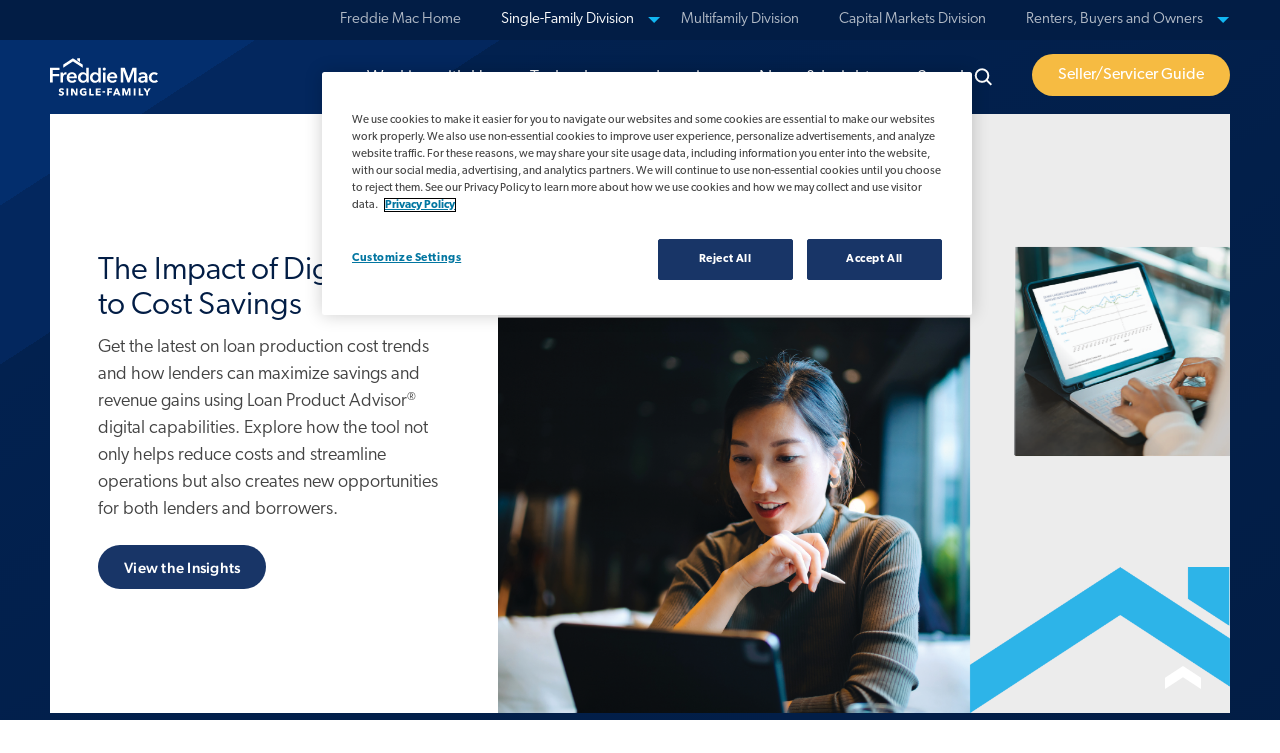

--- FILE ---
content_type: text/html; charset=UTF-8
request_url: https://sf.freddiemac.com/
body_size: 17201
content:
<!DOCTYPE html>
<html lang="en" dir="ltr" prefix="og: https://ogp.me/ns#">
  <head>
    <meta charset="utf-8" />
<meta name="description" content="The tools and information you need to do business with Freddie Mac, all in one convenient location." />
<link rel="canonical" href="https://sf.freddiemac.com/home" />
<meta property="og:type" content="website" />
<meta property="og:url" content="https://sf.freddiemac.com/home" />
<meta property="og:title" content="Home" />
<meta property="og:description" content="The tools and information you need to do business with Freddie Mac, all in one convenient location." />
<meta property="og:image" content="https://freddiemac.widen.net/s/jcq5w6swgt/sf_sf_1034987884_socialshareimage" />
<meta property="og:locale" content="en_US" />
<meta name="twitter:card" content="summary" />
<meta name="twitter:description" content="The tools and information you need to do business with Freddie Mac, all in one convenient location." />
<meta name="twitter:site" content="@FreddieMac" />
<meta name="twitter:title" content="Home" />
<meta name="theme-color" content="#027EAC" />
<meta name="MobileOptimized" content="width" />
<meta name="HandheldFriendly" content="true" />
<meta name="viewport" content="width=device-width, initial-scale=1.0" />
<link rel="icon" href="/sites/g/files/ynjofi176/themes/site/sf_theme/favicon.ico" type="image/vnd.microsoft.icon" />

    <title>Home - Freddie Mac Single-Family</title>
    <link rel="stylesheet" media="all" href="/sites/g/files/ynjofi176/files/css/css_aWvD1j5g2OppCJ27AjdfWXp5QhdkGAuoFOSLl1gNRSU.css?delta=0&amp;language=en&amp;theme=sf_theme&amp;include=eJxljEEKwzAMBD9k4ieFdbOx00qJsGSof99TCaXHGZh5XJ1568MgC554p13XaFTmKleB3BzT-DoiGTpqhzX_drdZxmmjyOGNW_L99-TTg5oLnCnKqqxQnuNfeEyhfwALWDvR" />
<link rel="stylesheet" media="all" href="/sites/g/files/ynjofi176/files/css/css_I3afrKCFngZagOIkRLUgUVqp1toYBCDQAgiZgWWTIj8.css?delta=1&amp;language=en&amp;theme=sf_theme&amp;include=eJxljEEKwzAMBD9k4ieFdbOx00qJsGSof99TCaXHGZh5XJ1568MgC554p13XaFTmKleB3BzT-DoiGTpqhzX_drdZxmmjyOGNW_L99-TTg5oLnCnKqqxQnuNfeEyhfwALWDvR" />
<link rel="stylesheet" media="all" href="https://use.typekit.net/izj2zwr.css" />

    <script type="application/json" data-drupal-selector="drupal-settings-json">{"path":{"baseUrl":"\/","pathPrefix":"","currentPath":"node\/991","currentPathIsAdmin":false,"isFront":true,"currentLanguage":"en"},"pluralDelimiter":"\u0003","suppressDeprecationErrors":true,"gtag":{"tagId":"","consentMode":false,"otherIds":[],"events":[],"additionalConfigInfo":[]},"ajaxPageState":{"libraries":"eJxlzusKwzAIBeAXCs0jiWmt7apJiAaWt1_HGN3lj3A-zgFXBd9IKS7oCIKDWljf5qPSsXvgUlgIHDnyeX7zhDe8f6OGig25Yd0sLq1XlOmSqefak-y20RJshbmbF4W5aC2Zslv0BEqMSrnDuTsNZM_Hs_x6jaUklGDDnDQmNAofm38wH0L2AFLKXR4","theme":"sf_theme","theme_token":null},"ajaxTrustedUrl":[],"gtm":{"tagId":null,"settings":{"data_layer":"dataLayer","include_classes":false,"allowlist_classes":"google\nnonGooglePixels\nnonGoogleScripts\nnonGoogleIframes","blocklist_classes":"customScripts\ncustomPixels","include_environment":false,"environment_id":"","environment_token":""},"tagIds":["GTM-KZFS9PD"]},"clientside_validation_jquery":{"validate_all_ajax_forms":2,"force_validate_on_blur":true,"force_html5_validation":false,"messages":{"required":"This field is required.","remote":"Please fix this field.","email":"Please enter a valid email address.","url":"Please enter a valid URL.","date":"Please enter a valid date.","dateISO":"Please enter a valid date (ISO).","number":"Please enter a valid number.","digits":"Please enter only digits.","equalTo":"Please enter the same value again.","maxlength":"Please enter no more than {0} characters.","minlength":"Please enter at least {0} characters.","rangelength":"Please enter a value between {0} and {1} characters long.","range":"Please enter a value between {0} and {1}.","max":"Please enter a value less than or equal to {0}.","min":"Please enter a value greater than or equal to {0}.","step":"Please enter a multiple of {0}."}},"TBMegaMenu":{"TBElementsCounter":{"column":null},"theme":"sf_theme","5fd386e4-3726-4b4f-93fc-e281ef49118f":{"arrows":"1"}},"csp":{"nonce":"Gfo3ii3t_SNovsmTvrrvUA"},"user":{"uid":0,"permissionsHash":"4368f6c94defff915c5801494922789f5893a7b68dcf6bfbb6dbc96668a6d030"}}</script>
<script src="/sites/g/files/ynjofi176/files/js/js_CXb8wC8UhQnB7cHKNYZzP5IXAJsNXQstdZ5jIw6R-l4.js?scope=header&amp;delta=0&amp;language=en&amp;theme=sf_theme&amp;include=eJxdyEsOgCAMRdENEVlS89BaP5QSKYnuXofq5Cb3zEq-sHKc4KCMi48gZpKZHBLlyf8HbDi_qKHNNPbmpjSaVitcvEVPpCxQLp0qjscor2UPL48JjW-HOTQL"></script>
<script src="/modules/contrib/google_tag/js/gtag.js?t961sv"></script>
<script src="/modules/contrib/google_tag/js/gtm.js?t961sv"></script>

  </head>
  <body class="white">
        <a href="#main-content" class="visually-hidden focusable">
      Skip to main content
    </a>
    <noscript><iframe src="https://www.googletagmanager.com/ns.html?id=GTM-KZFS9PD"
                  height="0" width="0" style="display:none;visibility:hidden"></iframe></noscript>

      <div class="dialog-off-canvas-main-canvas" data-off-canvas-main-canvas>
    <div id="body-wrapper" data-toggler=".is-mobile-expanded"
  class="off-canvas-content" data-off-canvas-content>
  <div class="show-for-print">
    SF.FreddieMac.com
  </div>
  <header id="header-nav" class="header-nav hide-for-print">
  <div id="header-nav-content" class="header-nav-content">
    <div class="ribbon-wrapper grid-container fluid-at-xlarge" id="ribbon">
  <div lang="en" id="ribbon-nav" class="grid-x ribbon-nav"
    data-toggler=".is-mobile-expanded">
    <div class="cell">
      <a id="mobile-ribbon-trigger" class="hide-for-xlarge menu-container" role="button" data-toggle="menu-container ribbon-nav" tabindex="0">Freddie Mac Home
        <div class="ribbon-icon">
          <span class="icon-chevron-down accent-blue"></span>
        </div>
      </a>
      <span class="show-for-sr">View our other sites</span>
      <nav id="menu-container" aria-label="Our Other Sites" class="hide"  data-toggler=".show-for-xlarge">
                        
  <ul id="ribbon-accordion" class="menu vertical xlarge-horizontal" data-responsive-menu="accordion xlarge-dropdown" data-multi-open="false" data-slide-speed="200" data-disable-hover="true" data-click-open="true">
                  <li role="none">
                      <a role="menuitem" href="https://www.freddiemac.com" >Freddie Mac Home</a>
                  </li>
                        <li role="none">
                      <a href="javascript:void(0);"  class="active"><span class="show-for-sr">View sites for </span>
              Single-Family Division
              <span class="icon-chevron-down accent-blue hide-for-xlarge"></span>
            </a>
            <ul class="vertical menu ribbon-links submenu">
                                                <li>
                    <a href="/">
                      <p>Single-Family Division</p>
                      <span>Insights, products, and technology to help you grow your business.</span>
                    </a>
                  </li>
                                                                <li>
                    <a href="https://guide.freddiemac.com/">
                      <p>Seller/Servicer Guide</p>
                      <span>Learn how to work with us with our Guide Bulletins and Industry Letters.</span>
                    </a>
                  </li>
                                          </ul>
                    </li>
                        <li role="none">
                      <a role="menuitem" href="https://mf.freddiemac.com" >Multifamily Division</a>
                  </li>
                        <li role="none">
                      <a role="menuitem" href="https://capitalmarkets.freddiemac.com" >Capital Markets Division</a>
                  </li>
                        <li role="none">
                      <a href="javascript:void(0);" ><span class="show-for-sr">View sites for </span>
              Renters, Buyers and Owners
              <span class="icon-chevron-down accent-blue hide-for-xlarge"></span>
            </a>
            <ul class="vertical menu ribbon-links submenu">
                                                <li>
                    <a href="https://myhome.freddiemac.com">
                      <p>My Home by Freddie Mac&#8239;<sup>®</sup></p>
                      <span>Resources to help you rent, buy, and own your home.</span>
                    </a>
                  </li>
                                                                <li>
                    <a href="https://myhome.freddiemac.com/resources/loanlookup">
                      <p>Do we own your mortgage?</p>
                      <span>Find out if Freddie Mac owns your loan using our secure lookup tool.</span>
                    </a>
                  </li>
                                                                <li>
                    <a href="https://myhome.freddiemac.com/renting/lookup">
                      <p>Did we finance your apartment?</p>
                      <span>Use our lookup tool to see if Freddie Mac financed your apartment building.</span>
                    </a>
                  </li>
                                                                <li>
                    <a href="https://creditsmart.freddiemac.com/">
                      <p>CreditSmart&#8239;<sup>®</sup></p>
                      <span>Financial and homeownership education resources all about you.</span>
                    </a>
                  </li>
                                          </ul>
                    </li>
            </ul>


              </nav>
    </div>
  </div>
</div>
<div class="main-nav-wrapper grid-container fluid show-for-xlarge">
  <div class="grid-x">
    <div class="cell">

      <div class="top-bar main-nav">
        <div class="top-bar-left shrink">
          <div class="header-logo logo-color logo-white">
            <a href="/">
                              <svg xmlns="http://www.w3.org/2000/svg" width="287" height="100" aria-hidden="true" viewbox="0 0 286.66 99.42">
  <g id="Layer_1-2">
    <g><path fill="none" d="M0,25.22H25.4v6.11H7v10.78H24.34v5.89H7v16.56H0V25.22Z"/><path fill="none" d="M28.18,37.89h6.39v4.45h.11c.74-1.56,1.78-2.82,3.11-3.78,1.33-.96,2.89-1.45,4.67-1.45,.26,0,.54,0,.83,.03,.3,.02,.56,.07,.78,.14v6.11c-.45-.11-.83-.19-1.14-.22-.32-.04-.62-.06-.92-.06-1.52,0-2.74,.28-3.67,.83-.93,.56-1.65,1.22-2.17,2-.52,.78-.87,1.58-1.06,2.39-.19,.82-.28,1.46-.28,1.95v14.28h-6.67v-26.68Z"/><path fill="none" d="M71.37,51.57v.89c0,.3-.02,.59-.06,.89h-20.29c.07,.96,.32,1.84,.75,2.64,.42,.8,.99,1.48,1.69,2.06,.7,.57,1.5,1.03,2.39,1.36s1.81,.5,2.78,.5c1.67,0,3.08-.31,4.22-.92,1.15-.61,2.09-1.45,2.83-2.53l4.45,3.56c-2.63,3.56-6.45,5.34-11.45,5.34-2.08,0-3.98-.32-5.72-.97-1.74-.65-3.25-1.56-4.53-2.75-1.28-1.19-2.28-2.64-3-4.36-.72-1.72-1.08-3.68-1.08-5.86s.36-4.1,1.08-5.86c.72-1.76,1.71-3.26,2.97-4.5,1.26-1.24,2.75-2.2,4.47-2.89,1.72-.69,3.58-1.03,5.59-1.03,1.85,0,3.57,.31,5.14,.92s2.94,1.52,4.09,2.72c1.15,1.2,2.05,2.71,2.7,4.5,.65,1.8,.97,3.9,.97,6.31Zm-6.67-3c0-.85-.12-1.67-.36-2.45-.24-.78-.62-1.46-1.14-2.06-.52-.59-1.18-1.06-1.97-1.42-.8-.35-1.73-.53-2.81-.53-2,0-3.7,.6-5.09,1.81-1.39,1.2-2.16,2.75-2.31,4.64h13.67Z"/><path fill="none" d="M102.99,64.57h-6.34v-4h-.11c-.93,1.56-2.21,2.74-3.86,3.56-1.65,.81-3.42,1.22-5.31,1.22-2.04,0-3.86-.38-5.47-1.14-1.61-.76-2.98-1.78-4.11-3.06-1.13-1.28-2-2.78-2.61-4.5-.61-1.72-.92-3.57-.92-5.53s.31-3.8,.95-5.5c.63-1.7,1.52-3.19,2.67-4.45,1.15-1.26,2.52-2.25,4.11-2.97,1.59-.72,3.33-1.08,5.22-1.08,1.22,0,2.32,.14,3.28,.42,.96,.28,1.81,.62,2.53,1.03,.72,.41,1.34,.85,1.86,1.33,.52,.48,.95,.94,1.28,1.39h.17v-15.94h6.67v39.23Zm-21.95-13.45c0,1.04,.16,2.08,.47,3.11,.31,1.04,.79,1.96,1.42,2.78,.63,.82,1.43,1.48,2.39,2,.96,.52,2.09,.78,3.39,.78,1.22,0,2.32-.25,3.28-.75,.96-.5,1.79-1.16,2.47-1.97,.69-.81,1.2-1.73,1.56-2.75,.35-1.02,.53-2.05,.53-3.08s-.18-2.07-.53-3.11c-.35-1.04-.87-1.96-1.56-2.78-.69-.81-1.51-1.48-2.47-2-.96-.52-2.06-.78-3.28-.78-1.3,0-2.43,.25-3.39,.75-.96,.5-1.76,1.16-2.39,1.97-.63,.82-1.1,1.73-1.42,2.75-.31,1.02-.47,2.05-.47,3.08Z"/><path fill="none" d="M134.89,64.57h-6.34v-4h-.11c-.93,1.56-2.21,2.74-3.86,3.56-1.65,.81-3.42,1.22-5.31,1.22-2.04,0-3.86-.38-5.47-1.14-1.61-.76-2.98-1.78-4.11-3.06-1.13-1.28-2-2.78-2.61-4.5-.61-1.72-.92-3.57-.92-5.53s.31-3.8,.95-5.5c.63-1.7,1.52-3.19,2.67-4.45,1.15-1.26,2.52-2.25,4.11-2.97,1.59-.72,3.33-1.08,5.22-1.08,1.22,0,2.32,.14,3.28,.42,.96,.28,1.81,.62,2.53,1.03,.72,.41,1.34,.85,1.86,1.33,.52,.48,.95,.94,1.28,1.39h.17v-15.94h6.67v39.23Zm-21.95-13.45c0,1.04,.16,2.08,.47,3.11,.31,1.04,.79,1.96,1.42,2.78,.63,.82,1.43,1.48,2.39,2,.96,.52,2.09,.78,3.39,.78,1.22,0,2.32-.25,3.28-.75,.96-.5,1.79-1.16,2.47-1.97,.69-.81,1.2-1.73,1.56-2.75,.35-1.02,.53-2.05,.53-3.08s-.18-2.07-.53-3.11c-.35-1.04-.87-1.96-1.56-2.78-.69-.81-1.51-1.48-2.47-2-.96-.52-2.06-.78-3.28-.78-1.3,0-2.43,.25-3.39,.75-.96,.5-1.76,1.16-2.39,1.97-.63,.82-1.1,1.73-1.42,2.75-.31,1.02-.47,2.05-.47,3.08Z"/><path fill="none" d="M139.71,28.83c0-1.07,.4-2.01,1.19-2.81,.8-.8,1.81-1.19,3.03-1.19s2.25,.38,3.08,1.14c.83,.76,1.25,1.71,1.25,2.86s-.42,2.1-1.25,2.86c-.83,.76-1.86,1.14-3.08,1.14s-2.23-.4-3.03-1.19c-.8-.8-1.19-1.73-1.19-2.81Zm.94,9.06h6.67v26.68h-6.67v-26.68Z"/><path fill="none" d="M178.43,51.57v.89c0,.3-.02,.59-.06,.89h-20.29c.07,.96,.32,1.84,.75,2.64,.43,.8,.99,1.48,1.7,2.06,.7,.57,1.5,1.03,2.39,1.36,.89,.33,1.82,.5,2.78,.5,1.67,0,3.08-.31,4.22-.92,1.15-.61,2.09-1.45,2.83-2.53l4.45,3.56c-2.63,3.56-6.45,5.34-11.45,5.34-2.08,0-3.98-.32-5.72-.97-1.74-.65-3.25-1.56-4.53-2.75-1.28-1.19-2.28-2.64-3-4.36-.72-1.72-1.08-3.68-1.08-5.86s.36-4.1,1.08-5.86c.72-1.76,1.71-3.26,2.97-4.5,1.26-1.24,2.75-2.2,4.47-2.89,1.72-.69,3.58-1.03,5.59-1.03,1.85,0,3.57,.31,5.14,.92s2.94,1.52,4.09,2.72c1.15,1.2,2.05,2.71,2.7,4.5,.65,1.8,.97,3.9,.97,6.31Zm-6.67-3c0-.85-.12-1.67-.36-2.45-.24-.78-.62-1.46-1.14-2.06-.52-.59-1.18-1.06-1.97-1.42-.8-.35-1.73-.53-2.81-.53-2,0-3.7,.6-5.09,1.81-1.39,1.2-2.16,2.75-2.31,4.64h13.67Z"/></g>
    <g><path fill="none" d="M187.44,25.22h10.95l10.23,27.96h.17l10.12-27.96h11.01v39.35h-6.95v-31.62h-.11l-11.95,31.62h-4.89l-11.78-31.62h-.11v31.62h-6.67V25.22Z"/><path fill="none" d="M252.33,61.18h-.17c-.67,1.19-1.74,2.16-3.22,2.92s-3.17,1.14-5.06,1.14c-1.08,0-2.2-.14-3.36-.42-1.17-.28-2.24-.74-3.22-1.39-.98-.65-1.8-1.5-2.45-2.56-.65-1.06-.97-2.36-.97-3.92,0-2,.56-3.59,1.69-4.78,1.13-1.19,2.58-2.09,4.36-2.72,1.78-.63,3.75-1.05,5.92-1.25,2.17-.2,4.29-.31,6.36-.31v-.67c0-1.67-.6-2.9-1.81-3.7-1.2-.8-2.64-1.19-4.31-1.19-1.41,0-2.76,.3-4.06,.89-1.3,.59-2.37,1.32-3.22,2.17l-3.45-4.06c1.52-1.41,3.27-2.46,5.25-3.17,1.98-.7,3.99-1.06,6.03-1.06,2.37,0,4.33,.33,5.86,1,1.54,.67,2.75,1.54,3.64,2.61,.89,1.08,1.51,2.28,1.86,3.61,.35,1.33,.53,2.67,.53,4v16.23h-6.23v-3.39Zm-.11-8.78h-1.5c-1.07,0-2.2,.05-3.39,.14-1.19,.09-2.28,.3-3.28,.61-1,.32-1.83,.76-2.5,1.33-.67,.57-1,1.36-1,2.36,0,.63,.14,1.16,.42,1.58,.28,.43,.64,.77,1.08,1.03,.45,.26,.94,.44,1.5,.56s1.11,.17,1.67,.17c2.3,0,4.04-.61,5.22-1.83,1.19-1.22,1.78-2.89,1.78-5v-.94Z"/><path fill="none" d="M282.1,45.29c-.52-.74-1.3-1.36-2.33-1.86-1.04-.5-2.09-.75-3.17-.75-1.22,0-2.3,.25-3.22,.75-.93,.5-1.69,1.16-2.31,1.97-.61,.82-1.07,1.73-1.36,2.75-.3,1.02-.45,2.05-.45,3.08s.16,2.07,.47,3.08c.31,1.02,.79,1.94,1.42,2.75,.63,.82,1.42,1.47,2.36,1.97,.94,.5,2.05,.75,3.31,.75,1.04,0,2.08-.2,3.11-.61,1.04-.41,1.87-1,2.5-1.78l4.17,4.22c-1.11,1.19-2.53,2.1-4.25,2.75-1.72,.65-3.58,.97-5.59,.97s-3.83-.32-5.59-.94c-1.76-.63-3.3-1.56-4.61-2.78-1.32-1.22-2.35-2.7-3.11-4.45-.76-1.74-1.14-3.72-1.14-5.95s.38-4.09,1.14-5.84c.76-1.74,1.79-3.22,3.08-4.45,1.3-1.22,2.81-2.17,4.53-2.83,1.72-.67,3.57-1,5.53-1s3.86,.37,5.7,1.11c1.83,.74,3.29,1.76,4.36,3.06l-4.56,4Z"/></g>
    <g><polygon fill="none" points="86.82 25.35 86.82 17.03 60.89 .15 34.95 17.03 34.95 25.35 60.89 8.4 86.82 25.35"/><polygon fill="none" points="79.71 10.26 79.71 .15 72.59 .15 72.59 5.63 79.71 10.26"/></g>
    <g><path class="a" d="M0,25.07H25.4v6.11H7v10.78H24.34v5.89H7v16.56H0V25.07Z"/><path class="a" d="M28.18,37.74h6.39v4.45h.11c.74-1.56,1.78-2.82,3.11-3.78,1.33-.96,2.89-1.45,4.67-1.45,.26,0,.54,0,.83,.03,.3,.02,.56,.07,.78,.14v6.11c-.45-.11-.83-.19-1.14-.22-.32-.04-.62-.06-.92-.06-1.52,0-2.74,.28-3.67,.83s-1.65,1.22-2.17,2c-.52,.78-.87,1.58-1.06,2.39-.19,.82-.28,1.46-.28,1.95v14.28h-6.67v-26.68Z"/><path class="a" d="M71.37,51.42v.89c0,.3-.02,.59-.06,.89h-20.29c.07,.96,.32,1.84,.75,2.64,.42,.8,.99,1.48,1.69,2.06,.7,.57,1.5,1.03,2.39,1.36s1.81,.5,2.78,.5c1.67,0,3.08-.31,4.22-.92,1.15-.61,2.09-1.45,2.83-2.53l4.45,3.56c-2.63,3.56-6.45,5.34-11.45,5.34-2.08,0-3.98-.32-5.72-.97-1.74-.65-3.25-1.56-4.53-2.75-1.28-1.19-2.28-2.64-3-4.36-.72-1.72-1.08-3.68-1.08-5.86s.36-4.1,1.08-5.86c.72-1.76,1.71-3.26,2.97-4.5,1.26-1.24,2.75-2.2,4.47-2.89,1.72-.69,3.58-1.03,5.59-1.03,1.85,0,3.57,.31,5.14,.92s2.94,1.52,4.09,2.72c1.15,1.2,2.05,2.71,2.7,4.5,.65,1.8,.97,3.9,.97,6.31Zm-6.67-3c0-.85-.12-1.67-.36-2.45-.24-.78-.62-1.46-1.14-2.06-.52-.59-1.18-1.06-1.97-1.42-.8-.35-1.73-.53-2.81-.53-2,0-3.7,.6-5.09,1.81-1.39,1.2-2.16,2.75-2.31,4.64h13.67Z"/><path class="a" d="M102.99,64.42h-6.34v-4h-.11c-.93,1.56-2.21,2.74-3.86,3.56-1.65,.81-3.42,1.22-5.31,1.22-2.04,0-3.86-.38-5.47-1.14-1.61-.76-2.98-1.78-4.11-3.06-1.13-1.28-2-2.78-2.61-4.5-.61-1.72-.92-3.57-.92-5.53s.31-3.8,.95-5.5c.63-1.7,1.52-3.19,2.67-4.45,1.15-1.26,2.52-2.25,4.11-2.97,1.59-.72,3.33-1.08,5.22-1.08,1.22,0,2.32,.14,3.28,.42,.96,.28,1.81,.62,2.53,1.03,.72,.41,1.34,.85,1.86,1.33,.52,.48,.95,.94,1.28,1.39h.17v-15.94h6.67v39.23Zm-21.95-13.45c0,1.04,.16,2.08,.47,3.11,.31,1.04,.79,1.96,1.42,2.78,.63,.82,1.43,1.48,2.39,2,.96,.52,2.09,.78,3.39,.78,1.22,0,2.32-.25,3.28-.75,.96-.5,1.79-1.16,2.47-1.97,.69-.81,1.2-1.73,1.56-2.75,.35-1.02,.53-2.05,.53-3.08s-.18-2.07-.53-3.11c-.35-1.04-.87-1.96-1.56-2.78-.69-.81-1.51-1.48-2.47-2-.96-.52-2.06-.78-3.28-.78-1.3,0-2.43,.25-3.39,.75-.96,.5-1.76,1.16-2.39,1.97-.63,.82-1.1,1.73-1.42,2.75-.31,1.02-.47,2.05-.47,3.08Z"/><path class="a" d="M134.89,64.42h-6.34v-4h-.11c-.93,1.56-2.21,2.74-3.86,3.56-1.65,.81-3.42,1.22-5.31,1.22-2.04,0-3.86-.38-5.47-1.14-1.61-.76-2.98-1.78-4.11-3.06-1.13-1.28-2-2.78-2.61-4.5-.61-1.72-.92-3.57-.92-5.53s.31-3.8,.95-5.5c.63-1.7,1.52-3.19,2.67-4.45,1.15-1.26,2.52-2.25,4.11-2.97,1.59-.72,3.33-1.08,5.22-1.08,1.22,0,2.32,.14,3.28,.42,.96,.28,1.81,.62,2.53,1.03,.72,.41,1.34,.85,1.86,1.33,.52,.48,.95,.94,1.28,1.39h.17v-15.94h6.67v39.23Zm-21.95-13.45c0,1.04,.16,2.08,.47,3.11,.31,1.04,.79,1.96,1.42,2.78,.63,.82,1.43,1.48,2.39,2,.96,.52,2.09,.78,3.39,.78,1.22,0,2.32-.25,3.28-.75,.96-.5,1.79-1.16,2.47-1.97,.69-.81,1.2-1.73,1.56-2.75,.35-1.02,.53-2.05,.53-3.08s-.18-2.07-.53-3.11c-.35-1.04-.87-1.96-1.56-2.78-.69-.81-1.51-1.48-2.47-2-.96-.52-2.06-.78-3.28-.78-1.3,0-2.43,.25-3.39,.75-.96,.5-1.76,1.16-2.39,1.97-.63,.82-1.1,1.73-1.42,2.75-.31,1.02-.47,2.05-.47,3.08Z"/><path class="a" d="M139.71,28.68c0-1.07,.4-2.01,1.19-2.81,.8-.8,1.81-1.19,3.03-1.19s2.25,.38,3.08,1.14c.83,.76,1.25,1.71,1.25,2.86s-.42,2.1-1.25,2.86c-.83,.76-1.86,1.14-3.08,1.14s-2.23-.4-3.03-1.19c-.8-.8-1.19-1.73-1.19-2.81Zm.94,9.06h6.67v26.68h-6.67v-26.68Z"/><path class="a" d="M178.43,51.42v.89c0,.3-.02,.59-.06,.89h-20.29c.07,.96,.32,1.84,.75,2.64,.43,.8,.99,1.48,1.7,2.06,.7,.57,1.5,1.03,2.39,1.36,.89,.33,1.82,.5,2.78,.5,1.67,0,3.08-.31,4.22-.92,1.15-.61,2.09-1.45,2.83-2.53l4.45,3.56c-2.63,3.56-6.45,5.34-11.45,5.34-2.08,0-3.98-.32-5.72-.97-1.74-.65-3.25-1.56-4.53-2.75-1.28-1.19-2.28-2.64-3-4.36-.72-1.72-1.08-3.68-1.08-5.86s.36-4.1,1.08-5.86c.72-1.76,1.71-3.26,2.97-4.5,1.26-1.24,2.75-2.2,4.47-2.89,1.72-.69,3.58-1.03,5.59-1.03,1.85,0,3.57,.31,5.14,.92s2.94,1.52,4.09,2.72c1.15,1.2,2.05,2.71,2.7,4.5,.65,1.8,.97,3.9,.97,6.31Zm-6.67-3c0-.85-.12-1.67-.36-2.45-.24-.78-.62-1.46-1.14-2.06-.52-.59-1.18-1.06-1.97-1.42-.8-.35-1.73-.53-2.81-.53-2,0-3.7,.6-5.09,1.81-1.39,1.2-2.16,2.75-2.31,4.64h13.67Z"/></g>
    <g><path class="b" d="M187.44,25.07h10.95l10.23,27.96h.17l10.12-27.96h11.01v39.35h-6.95v-31.62h-.11l-11.95,31.62h-4.89l-11.78-31.62h-.11v31.62h-6.67V25.07Z"/><path class="b" d="M252.33,61.03h-.17c-.67,1.19-1.74,2.16-3.22,2.92-1.48,.76-3.17,1.14-5.06,1.14-1.08,0-2.2-.14-3.36-.42-1.17-.28-2.24-.74-3.22-1.39-.98-.65-1.8-1.5-2.45-2.56-.65-1.06-.97-2.36-.97-3.92,0-2,.56-3.59,1.69-4.78,1.13-1.19,2.58-2.09,4.36-2.72,1.78-.63,3.75-1.05,5.92-1.25,2.17-.2,4.29-.31,6.36-.31v-.67c0-1.67-.6-2.9-1.81-3.7-1.2-.8-2.64-1.19-4.31-1.19-1.41,0-2.76,.3-4.06,.89-1.3,.59-2.37,1.32-3.22,2.17l-3.45-4.06c1.52-1.41,3.27-2.46,5.25-3.17,1.98-.7,3.99-1.06,6.03-1.06,2.37,0,4.33,.33,5.86,1,1.54,.67,2.75,1.54,3.64,2.61,.89,1.08,1.51,2.28,1.86,3.61,.35,1.33,.53,2.67,.53,4v16.23h-6.23v-3.39Zm-.11-8.78h-1.5c-1.07,0-2.2,.05-3.39,.14-1.19,.09-2.28,.3-3.28,.61-1,.32-1.83,.76-2.5,1.33-.67,.57-1,1.36-1,2.36,0,.63,.14,1.16,.42,1.58,.28,.43,.64,.77,1.08,1.03,.45,.26,.94,.44,1.5,.56s1.11,.17,1.67,.17c2.3,0,4.04-.61,5.22-1.83,1.19-1.22,1.78-2.89,1.78-5v-.94Z"/><path class="b" d="M282.1,45.13c-.52-.74-1.3-1.36-2.33-1.86-1.04-.5-2.09-.75-3.17-.75-1.22,0-2.3,.25-3.22,.75-.93,.5-1.69,1.16-2.31,1.97-.61,.82-1.07,1.73-1.36,2.75-.3,1.02-.45,2.05-.45,3.08s.16,2.07,.47,3.08c.31,1.02,.79,1.94,1.42,2.75,.63,.82,1.42,1.47,2.36,1.97,.94,.5,2.05,.75,3.31,.75,1.04,0,2.08-.2,3.11-.61,1.04-.41,1.87-1,2.5-1.78l4.17,4.22c-1.11,1.19-2.53,2.1-4.25,2.75-1.72,.65-3.58,.97-5.59,.97s-3.83-.32-5.59-.94c-1.76-.63-3.3-1.56-4.61-2.78-1.32-1.22-2.35-2.7-3.11-4.45-.76-1.74-1.14-3.72-1.14-5.95s.38-4.09,1.14-5.84c.76-1.74,1.79-3.22,3.08-4.45,1.3-1.22,2.81-2.17,4.53-2.83,1.72-.67,3.57-1,5.53-1s3.86,.37,5.7,1.11c1.83,.74,3.29,1.76,4.36,3.06l-4.56,4Z"/></g>
    <g><polygon class="b" points="86.82 25.2 86.82 16.88 60.89 0 34.95 16.88 34.95 25.2 60.89 8.25 86.82 25.2"/><polygon class="b" points="79.71 10.11 79.71 0 72.59 0 72.59 5.48 79.71 10.11"/></g>
    <g><path class="c" d="M182.19,98.92l-1.48-3.73h-7.36l-1.4,3.73h-5l7.98-19.02h4.46l7.9,19.02h-5.1Zm-5.1-13.94l-2.42,6.53h4.78l-2.36-6.53Z"/><path class="c" d="M209.33,98.92l.11-13.46h-.08l-4.94,13.46h-3.22l-4.81-13.46h-.08l.11,13.46h-4.33v-19.02h6.54l4.33,12.2h.11l4.14-12.2h6.64v19.02h-4.51Z"/><path class="c" d="M222.29,98.92v-19.02h4.62v19.02h-4.62Z"/><path class="c" d="M235.38,98.92v-19.02h4.62v15.02h7.36v4h-11.98Z"/><path class="c" d="M259.82,90.86v8.06h-4.59v-8.06l-7.15-10.96h5.56l4.06,7.04,4.06-7.04h5.37l-7.31,10.96Z"/><path class="c" d="M156.39,83.82v3.92h7.36v3.79h-7.36v7.39h-4.54v-19.02h12.52v3.92h-7.98Z"/><path class="c" d="M34.23,84.85c-.39-.5-.91-.9-1.55-1.2-.64-.3-1.25-.44-1.84-.44-.3,0-.61,.03-.93,.08-.31,.05-.6,.16-.85,.31s-.46,.35-.63,.59c-.17,.24-.26,.55-.26,.93,0,.32,.07,.59,.2,.81,.13,.21,.33,.4,.59,.56,.26,.16,.57,.31,.93,.44s.76,.27,1.21,.42c.64,.21,1.32,.45,2.02,.71,.7,.26,1.33,.6,1.91,1.03,.57,.43,1.05,.96,1.42,1.6,.38,.64,.56,1.43,.56,2.38,0,1.09-.2,2.04-.6,2.84-.4,.8-.95,1.46-1.63,1.98-.68,.52-1.46,.91-2.34,1.16s-1.78,.38-2.71,.38c-1.36,0-2.68-.24-3.95-.71-1.27-.47-2.33-1.15-3.17-2.03l3.01-3.06c.47,.57,1.08,1.05,1.84,1.44,.76,.39,1.52,.58,2.27,.58,.34,0,.67-.04,.99-.11,.32-.07,.6-.19,.85-.35,.24-.16,.43-.38,.58-.65,.14-.27,.21-.59,.21-.97s-.09-.66-.27-.91c-.18-.25-.43-.48-.77-.69-.33-.21-.74-.39-1.24-.56s-1.05-.35-1.68-.55c-.61-.2-1.2-.43-1.79-.7-.58-.27-1.1-.61-1.56-1.04-.46-.42-.82-.93-1.1-1.53-.28-.6-.42-1.33-.42-2.19,0-1.06,.21-1.96,.64-2.71,.43-.75,.99-1.37,1.69-1.85,.7-.48,1.49-.84,2.37-1.06,.88-.22,1.76-.34,2.66-.34,1.08,0,2.17,.2,3.29,.59,1.12,.39,2.1,.98,2.94,1.75l-2.93,3.09Z"/><path class="c" d="M43.68,98.94v-19.03h4.62v19.03h-4.62Z"/><path class="c" d="M67.94,98.94l-7.66-12.44h-.08l.11,12.44h-4.46v-19.03h5.24l7.63,12.42h.08l-.11-12.42h4.46v19.03h-5.21Z"/><path class="c" d="M93.59,98.96c-1.25,.3-2.6,.46-4.07,.46s-2.93-.24-4.21-.73c-1.28-.48-2.38-1.16-3.31-2.04-.92-.88-1.64-1.93-2.16-3.16-.52-1.23-.78-2.59-.78-4.1s.26-2.9,.79-4.14c.53-1.24,1.26-2.29,2.19-3.16,.93-.87,2.02-1.54,3.28-2,1.25-.47,2.61-.7,4.06-.7s2.9,.23,4.19,.69c1.29,.46,2.34,1.07,3.14,1.84l-2.9,3.31c-.45-.52-1.04-.94-1.77-1.28-.73-.33-1.57-.5-2.5-.5-.81,0-1.55,.15-2.23,.44-.68,.3-1.27,.71-1.77,1.24-.5,.53-.89,1.16-1.17,1.88-.28,.73-.42,1.52-.42,2.38s.13,1.68,.38,2.42c.25,.73,.62,1.37,1.12,1.89,.49,.53,1.1,.94,1.83,1.24,.73,.3,1.55,.44,2.49,.44,.54,0,1.05-.04,1.53-.12,.48-.08,.93-.21,1.34-.39v-3.47h-3.63v-3.71h7.85v10.08c-.93,.48-2.02,.88-3.26,1.18Z"/><path class="c" d="M104.23,98.94v-19.03h4.62v15.02h7.36v4h-11.99Z"/><path class="c" d="M121.61,98.94v-19.03h12.79v3.87h-8.36v3.6h7.9v3.68h-7.9v3.95h8.84v3.92h-13.28Z"/><path class="c" d="M139.33,91.06v-3.68h6.83v3.68h-6.83Z"/></g>
  </g>
</svg>
<span class="show-for-sr">Freddie Mac Single-Family Home</span>

                          </a>
          </div>
        </div>
        <div class="top-bar-right">
          <ul  class="tbm-nav level-0 items-6 tb-megamenu-nav nav menu" data-enable-hover="true">
        
              
  <li >
              <a href="/working-with-us"  class="tbm-link level-1 tbm-toggle main-nav-item dropdown-toggle" data-toggle="workingwithus-sub-nav" id="section-workingwithus">
            Working with Us

    
    </a>
  </li>


        
              
  <li >
              <a href="/tools-learning"  class="tbm-link level-2 tbm-toggle main-nav-item dropdown-toggle" data-toggle="technology-sub-nav" id="section-technology">
            Technology

    
    </a>
  </li>


        
              
  <li >
              <a href="/tools-learning/freddie-mac-learning"  class="tbm-link level-6 main-nav-item dropdown-toggle" data-toggle="learning-sub-nav" id="section-learning">
            Learning

    
    </a>
  </li>


        
              
  <li >
              <a href="/news-insights"  class="tbm-link level-3 tbm-toggle main-nav-item dropdown-toggle" data-toggle="newsinsights-sub-nav" id="section-newsinsights">
            News & Insights

    
    </a>
  </li>


        
              
  <li >
              <a href="/search-results"  class="tbm-link level-4 search dropdown-toggle main-nav-item" data-toggle="search-sub-nav" id="section-search">
            Search

    <svg class="search-icon-desktop" stroke="currentColor" viewBox="0 0 19 19" style="width:1rem;height:1rem;" xmlns="http://www.w3.org/2000/svg"><g transform="matrix(-1 0 0 1 18.63 0)" stroke-width="2" fill="none" fill-rule="evenodd"><circle cx="10.13" cy="8.234" r="6.5"></circle><path d="M5.63 12.734l-5 5"></path></g></svg>
    </a>
  </li>


        
              
  <li >
              <a href="https://guide.freddiemac.com/"  class="tbm-link level-5 main-nav-item button dropdown-toggle" data-toggle="sellerservicerguide-sub-nav" id="section-sellerservicerguide">
            Seller/Servicer Guide

    
    </a>
  </li>


  </ul>



        </div>
      </div>

    </div>
  </div>
</div>



<div class="mobile-main-nav-wrapper hide-for-xlarge">
  <div class="grid-x">
    <div class="cell large-4 xlarge-2 auto">
      <div class="menu mobile-header-logo">
        <a href="/">
          <img class="mobile-header-logo-img"
            src="/sites/g/files/ynjofi176/themes/site/sf_theme/images/FreddieMacLogo-no-tagline.svg"
            alt="Freddie Mac Home" width="121" height="42" />
        </a>
      </div>
    </div>
    <div class="cell auto">
      <div class="top-bar">
        <div class="top-bar-left">
        </div>
        <div class="top-bar-right">
          <ul class="menu align-right">
            <li>
              <div class="mobile-icon-wrapper">
                <button id="mobile-search-btn" type="button"
                  class="mobile-search-btn" data-toggle="mobile-search-sub-nav"
                  aria-label="search">
                  <svg viewbox="0 0 18 18" aria-hidden="true"
                    class="mobile-search-icon" stroke="currentColor" width="18"
                    height="18" xmlns="http://www.w3.org/2000/svg">
                    <g stroke-width="2" fill="none">
                      <circle cx="10.5" cy="7.5" r="6.5" />
                      <path d="M6,12l-5,5" />
                    </g>
                  </svg>
                </button>
                <button id="toggle-menu" type="button" class="toggle-menu"
                  data-toggle="mobile-main-nav" aria-controls="mobile-main-nav">
                  <span class="show-for-sr">Toggle </span>
                  <div class="hamburger-icon">
                    <span></span>
                    <span></span>
                    <span></span>
                  </div>
                </button>
              </div>
            </li>
          </ul>
        </div>
      </div>
    </div>
  </div>
</div>
<div class="mobile-main-nav off-canvas position-right hide-for-xlarge"
  id="mobile-main-nav" data-off-canvas="" data-transition="overlay">
  <ul id="mobile-drilldown" class="menu drilldown vertical" data-drilldown="" data-scroll-top="true">
                <li class="header ">
      <a href="/working-with-us" >Working with Us</a>
                  
      <ul class="menu vertical nested">
                                                                    <li>
              <a href="/working-with-us/become-a-seller-servicer/overview" >Become a Seller/Servicer</a>

                                                    
      <ul class="menu vertical nested">
                                        <li>
              <a href="/working-with-us/become-a-seller-servicer/responsible-lending" >Responsible Lending</a>

                            </li>
                                                  <li>
              <a href="/working-with-us/become-a-seller-servicer/responsible-lending" >Resources for Responsible Lending</a>

                            </li>
                                                  <li>
              <a href="/working-with-us/become-a-seller-servicer/eligibility-requirements" >Requirements</a>

                            </li>
                                                  <li>
              <a href="/working-with-us/become-a-seller-servicer/annual-certification-change-activity-reporting" >Annual Certification and Change and Activity Reporting</a>

                            </li>
                        </ul>
                            </li>
                                                  <li>
              <a href="/working-with-us/origination-underwriting/overview" >Origination & Underwriting</a>

                                                    
      <ul class="menu vertical nested">
                                        <li>
              <a href="/working-with-us/origination-underwriting/improving-workflow" >Improving Workflow</a>

                            </li>
                                                  <li>
              <a href="/working-with-us/origination-underwriting/mortgage-products" >Mortgage Products</a>

                            </li>
                                                  <li>
              <a href="/working-with-us/origination-underwriting/resources-learning" >Resources & Learning</a>

                            </li>
                        </ul>
                            </li>
                                                  <li>
              <a href="/working-with-us/selling-delivery/overview" >Selling & Delivery</a>

                                                    
      <ul class="menu vertical nested">
                                        <li>
              <a href="/working-with-us/selling-delivery/selling-with-confidence" >Selling with Confidence</a>

                            </li>
                                                  <li>
              <a href="/working-with-us/selling-delivery/delivery-options-pricing" >Delivery, Options & Pricing</a>

                            </li>
                                                  <li>
              <a href="/working-with-us/selling-delivery/resources-learning" >Resources & Learning</a>

                            </li>
                        </ul>
                            </li>
                                                  <li>
              <a href="/working-with-us/servicing/overview" >Servicing</a>

                                                    
      <ul class="menu vertical nested">
                                        <li>
              <a href="/working-with-us/servicing/servicing-excellence" >Servicing Excellence</a>

                            </li>
                                                  <li>
              <a href="/working-with-us/servicing/products-programs" >Servicing Products and Programs</a>

                            </li>
                                                  <li>
              <a href="/working-with-us/servicing/resources" >Resources</a>

                            </li>
                        </ul>
                            </li>
                                                                              <li>
              <a href="/working-with-us/affordable-lending/overview" >Affordable Lending</a>

                                                    
      <ul class="menu vertical nested">
                                        <li>
              <a href="/working-with-us/affordable-lending/solutions" >Solutions</a>

                            </li>
                                                  <li>
              <a href="/working-with-us/affordable-lending/reaching-borrowers" >Reaching Borrowers</a>

                            </li>
                                                  <li>
              <a href="/working-with-us/affordable-lending/news-insights" >News & Insights</a>

                            </li>
                        </ul>
                            </li>
                                                  <li>
              <a href="/working-with-us/creditsmart/overview" >CreditSmart</a>

                            </li>
                                                  <li>
              <a href="/working-with-us/affordable-lending/dpa-one" >DPA One</a>

                            </li>
                                                  <li>
              <a href="/working-with-us/electronic-loan-documents/overview" >eMortgage</a>

                                                    
      <ul class="menu vertical nested">
                                        <li>
              <a href="/working-with-us/electronic-loan-documents/edisclosures-and-eclosings" >eDisclosures and eClosings</a>

                            </li>
                                                  <li>
              <a href="/working-with-us/electronic-loan-documents/emortgages" >eMortgages</a>

                            </li>
                                                  <li>
              <a href="/working-with-us/electronic-loan-documents/emortgage-ready-participants" >Participants and Vendors</a>

                            </li>
                                                  <li>
              <a href="/working-with-us/electronic-loan-documents/emortgage-review-approval-requirements" >Review/Approval Requirements</a>

                            </li>
                                                  <li>
              <a href="/working-with-us/electronic-loan-documents/esign-for-loss-mitigation" >eSign for Loss Mitigation</a>

                            </li>
                                                  <li>
              <a href="/working-with-us/electronic-loan-documents/training" >eMortgage Client Trainings</a>

                            </li>
                        </ul>
                            </li>
                                                  <li>
              <a href="/working-with-us/foreclosure-prevention/overview" >Foreclosure Prevention</a>

                            </li>
                                                  <li>
              <a href="/working-with-us/fraud-prevention/overview" >Fraud Prevention</a>

                                                    
      <ul class="menu vertical nested">
                                        <li>
              <a href="/working-with-us/fraud-prevention/emerging-fraud-schemes" >Fraud Prevention and Best Practices</a>

                            </li>
                                                  <li>
              <a href="/working-with-us/fraud-prevention/emerging-fraud-trends/freddie-mac-exclusionary-list" >Exclusionary List</a>

                            </li>
                        </ul>
                            </li>
                                                                              <li>
              <a href="/working-with-us/housing-counselors/overview" >Housing Counselors</a>

                                                    
      <ul class="menu vertical nested">
                                        <li>
              <a href="/working-with-us/housing-counselors/support-consumers" >Supporting Customers</a>

                            </li>
                                                  <li>
              <a href="/working-with-us/housing-counselors/education-insights" >Education & Insights</a>

                            </li>
                        </ul>
                            </li>
                                                  <li>
              <a href="/working-with-us/housing-finance-agencies/hfa-overview" >Housing Finance Agencies</a>

                                                    
      <ul class="menu vertical nested">
                                        <li>
              <a href="/working-with-us/housing-finance-agencies/hfa-resource-center" >HFA Resource Center</a>

                            </li>
                                                  <li>
              <a href="/working-with-us/housing-finance-agencies/hfa-forms" >Housing Finance Agency Forms</a>

                            </li>
                                                  <li>
              <a href="/working-with-us/housing-finance-agencies/contact-us" >Contact Us</a>

                            </li>
                        </ul>
                            </li>
                                                                              <li>
              <a href="/working-with-us/real-estate-professionals/resource-center" >Real Estate Professionals</a>

                                                    
      <ul class="menu vertical nested">
                                        <li>
              <a href="/working-with-us/real-estate-professionals/training" >Training</a>

                            </li>
                        </ul>
                            </li>
                                                  <li>
              <a href="/working-with-us/secondary-market-advisors/working-with-smas" >Secondary Market Advisors</a>

                                                    
      <ul class="menu vertical nested">
                                        <li>
              <a href="/working-with-us/secondary-market-advisors/integrated-secondary-market-advisors" >Integrated SMAs</a>

                            </li>
                        </ul>
                            </li>
                                                  <li>
              <a href="/general/software-provider-resource-center" >Software Provider Resource Center</a>

                            </li>
                        </ul>
      
          </li>
                <li class="header ">
      <a href="/tools-learning" >Technology</a>
                  
      <ul class="menu vertical nested">
                                                                    <li>
              <a href="/tools-learning/system-status" >System Status</a>

                                                    
      <ul class="menu vertical nested">
                                        <li>
              <a href="/tools-learning/system-status/freddie-mac-gateway" >Freddie Mac Gateway</a>

                            </li>
                                                  <li>
              <a href="/tools-learning/system-status/condo-project-advisor" >Condo Project Advisor</a>

                            </li>
                                                  <li>
              <a href="/tools-learning/system-status/loan-collateral-advisor" >Loan Collateral Advisor</a>

                            </li>
                                                  <li>
              <a href="/tools-learning/system-status/loan-closing-advisor" >Loan Closing Advisor</a>

                            </li>
                                                  <li>
              <a href="/tools-learning/system-status/loan-collateral-advisor" >Loan Collateral Advisor</a>

                            </li>
                                                  <li>
              <a href="/tools-learning/system-status/loan-coverage-advisor" >Loan Coverage Advisor</a>

                            </li>
                                                  <li>
              <a href="/tools-learning/system-status/loan-product-advisor" >Loan Product Advisor</a>

                            </li>
                                                  <li>
              <a href="/tools-learning/system-status/loan-quality-advisor" >Loan Quality Advisor</a>

                            </li>
                                                  <li>
              <a href="/tools-learning/system-status/loan-selling-advisor" >Loan Selling Advisor</a>

                            </li>
                                                  <li>
              <a href="/tools-learning/system-status/quality-control-advisor" >Quality Control Advisor</a>

                            </li>
                                                  <li>
              <a href="/tools-learning/system-status/attorney-data-reporting" >Attorney Data Reporting (ADR)</a>

                            </li>
                                                  <li>
              <a href="/tools-learning/system-status/bpo-direct" >BPODirect</a>

                            </li>
                                                  <li>
              <a href="/tools-learning/system-status/cash-manager" >Cash Manager</a>

                            </li>
                                                  <li>
              <a href="/tools-learning/system-status/default-fee-appeal-system" >Default Fee Appeal System</a>

                            </li>
                                                  <li>
              <a href="/tools-learning/system-status/edr" >Electronic Default Reporting (EDR)</a>

                            </li>
                                                  <li>
              <a href="/tools-learning/system-status/eBill" >eBill</a>

                            </li>
                                                  <li>
              <a href="/tools-learning/system-status/loan-level-reporting" >Loan Level Reporting</a>

                            </li>
                                                  <li>
              <a href="/tools-learning/system-status/paid" >Payments Automated Intelligent and Dynamic (PAID)</a>

                            </li>
                                                  <li>
              <a href="/tools-learning/system-status/post-fund-data-correction-tool" >Post-Fund Data Correction Tool</a>

                            </li>
                                                  <li>
              <a href="/tools-learning/system-status/real-estate-valuation-pricing" >Real Estate Valuation and Pricing</a>

                            </li>
                                                  <li>
              <a href="/tools-learning/system-status/resolve" >Resolve</a>

                            </li>
                                                  <li>
              <a href="/tools-learning/system-status/servicer-performance-profile" >Servicer Performance Profile</a>

                            </li>
                                                  <li>
              <a href="/tools-learning/system-status/servicing-data-corrections" >Servicing Data Corrections</a>

                            </li>
                                                  <li>
              <a href="/tools-learning/system-status/servicing-transfer-manager" >Servicing Transfer Manager</a>

                            </li>
                                                  <li>
              <a href="/tools-learning/system-status/total-mi-claims" >Total MI Claims</a>

                            </li>
                                                  <li>
              <a href="/tools-learning/system-status/total-mi-reconciliations" >Total MI Reconciliations</a>

                            </li>
                        </ul>
                            </li>
                                                  <li>
              <a href="/tools-learning/technology-tools/our-solutions" >Freddie Mac Gateway</a>

                                                    
      <ul class="menu vertical nested">
                                        <li>
              <a href="/tools-learning/technology-tools/our-solutions" >Our Solutions</a>

                            </li>
                                                  <li>
              <a href="/tools-learning/technology-tools/get-started" >Get Started with Freddie Mac Gateway</a>

                            </li>
                                                  <li>
              <a href="/tools-learning/technology-tools/releases" >Technology Releases</a>

                            </li>
                                                  <li>
              <a href="/tools-learning/technology-tools/release-archive" >Technology Release Archive</a>

                            </li>
                                                  <li>
              <a href="/tools-learning/technology-tools/learning" >Technology Learning</a>

                            </li>
                                                  <li>
              <a href="/tools-learning/technology-tools/freddie-mac-tools-request-form" >Freddie Mac Tools Request Form</a>

                            </li>
                        </ul>
                            </li>
                                                  <li>
              <a href="/tools-learning/technology-tools/our-solutions/income-calculator" >Freddie Mac Income Calculator</a>

                            </li>
                                                  <li>
              <a href="/tools-learning/access-manager/overview" >Access Manager</a>

                                                    
      <ul class="menu vertical nested">
                                        <li>
              <a href="/tools-learning/access-manager/get-started-form" >Get Started</a>

                            </li>
                        </ul>
                            </li>
                                                                              <li>
              <a href="/tools-learning/technology-tools/third-party-originator-direct-access" >TPO Direct Access Sign-up</a>

                            </li>
                                                  <li>
              <a href="/tools-learning/technology-tools/third-party-originator-sponsored-access" >TPO Sponsored Access Sign-up</a>

                            </li>
                                                  <li>
              <a href="base:tools-learning/integration-partners/software-providers" >Software Provider</a>

                                                    
      <ul class="menu vertical nested">
                                        <li>
              <a href="/general/software-provider-resource-center" >Software Partner Resource Center</a>

                            </li>
                        </ul>
                            </li>
                                                                              <li>
              <a href="/tools-learning/apis/how-apis-work" >API Solutions</a>

                                                    
      <ul class="menu vertical nested">
                                        <li>
              <a href="/tools-learning/apis/origination-apis" >Origination APIs</a>

                            </li>
                                                  <li>
              <a href="/tools-learning/apis/getting-started-with-apis" >Getting Started with APIs</a>

                            </li>
                        </ul>
                            </li>
                                                  <li>
              <a href="/tools-learning/eco/overview" >ECO: Evaluate | Compare | Optimize</a>

                                                    
      <ul class="menu vertical nested">
                                        <li>
              <a href="/tools-learning/eco/get-started" >Get Started with ECO</a>

                            </li>
                        </ul>
                            </li>
                                                                              <li>
              <a href="/tools-learning/uniform-mortgage-data-program/overview" >Uniform Mortgage Data Program (UMDP)</a>

                                                    
      <ul class="menu vertical nested">
                                        <li>
              <a href="/tools-learning/uniform-mortgage-data-program/uad" >Uniform Appraisal Dataset</a>

                            </li>
                                                  <li>
              <a href="/tools-learning/uniform-mortgage-data-program/ucd" >Uniform Closing Dataset</a>

                            </li>
                                                  <li>
              <a href="/tools-learning/uniform-mortgage-data-program/ucdp" >Uniform Collateral Data Portal</a>

                            </li>
                                                  <li>
              <a href="/tools-learning/uniform-mortgage-data-program/uldd" >Uniform Loan Delivery Dataset</a>

                            </li>
                        </ul>
                            </li>
                                                  <li>
              <a href="/tools-learning/uniform-instruments/overview" >Uniform Instruments</a>

                                                    
      <ul class="menu vertical nested">
                                        <li>
              <a href="/tools-learning/uniform-instruments/2001-freddie-mac-construction-conversion-modification-agreements" >2001 Construction Conversion Modification Agreements</a>

                            </li>
                                                  <li>
              <a href="/tools-learning/uniform-instruments/2021-updated-instruments" >2021 Updated Instruments</a>

                            </li>
                                                  <li>
              <a href="/tools-learning/uniform-instruments/news-updates" >News & Updates</a>

                            </li>
                        </ul>
                            </li>
                        </ul>
      
          </li>
                <li class="header ">
      <a href="/tools-learning/freddie-mac-learning" >Learning</a>
          </li>
                <li class="header ">
      <a href="/news-insights" >News &amp; Insights</a>
                  
      <ul class="menu vertical nested">
                                                                    <li>
              <a href="/news-insights" >All Insights & Research</a>

                            </li>
                                                  <li>
              <a href="/news-insights" >All News & Announcements</a>

                            </li>
                                                                              <li>
              <a href="/news-insights" >Mortgage Technology</a>

                            </li>
                                                  <li>
              <a href="/news-insights" >Business</a>

                            </li>
                                                  <li>
              <a href="/news-insights" >Market of the Future</a>

                            </li>
                                                                              <li>
              <a href="/news-insights/home-starts-here-podcast/overview" >Home Starts Here Podcast</a>

                            </li>
                        </ul>
      
          </li>
                <li class="header ">
      <a href="/search-results" >Search</a>
          </li>
                <li class="header button">
      <a href="https://guide.freddiemac.com/" >Seller/Servicer Guide</a>
          </li>
    
    <!-- link to let keyboard users escape mobile nav -->
    <li class="header nested-close-button">
      <a href="javascript:void(0);" role="button" data-close=""
        class="visible-for-keyboard" tabindex="0">Close Navigation</a>
    </li>
  </ul>
</div>
<div id="mobile-search-sub-nav" class="grid-container mobile-search-sub-nav fluid hide-for-xlarge" data-toggler=".expanded">
  <div class="grid-x grid-margin-x mobile-search-padding">
    <div class="cell">
        <div class="grid-x grid-margin-x no-padding-left">
          <div class="cell auto">
            <form class="search-form background-concrete" action="/search-results" data-abide="" novalidate="">
              <div class="grid-x align-middle">
                <div class="cell auto">
                  <label for="mobile-search-input" class="show-for-sr">Enter your search</label>
                  <input id="mobile-search-input" class="search-input" name="query" type="search" placeholder="Enter your search" />
                </div>
                <div class="cell shrink">
                  <button class="button small no-margin" type="submit">Search</button>
                </div>
              </div>
            </form>
          </div>
        </div>
    </div>
  </div>
</div>

<div class="tb-megamenu-dropdown-wrapper dropdown-wrapper show-for-xlarge" style="display:none;">
      
  <div  class="tbm-submenu tbm-item-child grid-container fluid sub-nav dropdown-pane show-for-xlarge tb-megamenu-submenu dropdown-menu mega-dropdown-menu nav-child" data-hover="true" data-hover-pane="true" data-dropdown=" " aria-labelledby="section-workingwithus" id="workingwithus-sub-nav" >
    <div class="grid-x">
      <div class="cell">
        <div class="menu-close">
          <button type="button" class="close-button" data-close="" aria-label="Close navigation">
            <svg aria-hidden="true" viewbox="0 0 21 21" style="width:1.3125rem;height:1.3125rem;" xmlns="http://www.w3.org/2000/svg"><g fill="#25457C" fill-rule="evenodd"><path d="M2.504.6l17.99 17.82-1.998 1.98L.506 2.58z"/><path d="M18.496.6L.506 18.42l1.998 1.98 17.99-17.82z"/></g></svg>
          </button>
        </div>
        <div class="grid-container dropdown-content">
          <div class="grid-x grid-margin-x" data-equalize="" data-equalize-on="xlarge">
                                <div  class="tbm-column span12 cell large-12 tb-megamenu-column mega-col-nav">
  <div class="tbm-column-inner tb-megamenu-column-inner mega-inner clearfix">
                 <div  class="tbm-block">
    <div class="block-inner">
      <div class="tb-megamenu-parent-link"></div>

    </div>
  </div>

      </div>
</div>

  
                                <div  class="tbm-column span3 cell large-3 tb-megamenu-column mega-col-nav">
  <div class="tbm-column-inner tb-megamenu-column-inner mega-inner clearfix">
               <ul  class="tbm-subnav level-1 items-5 menu vertical tb-megamenu-subnav mega-nav">
          
                                  
  <li class="weight-medium">
                        <span class="tbm-link level-2 no-link main-nav-item match-menu-anchor inline-block tbm-no-submenu" tabindex="0">
            Process

    
    </span>
  </li>


          
              
  <li >
                        <a href="/working-with-us/become-a-seller-servicer/overview"  class="tbm-link level-2 tbm-toggle main-nav-item">
            Become a Seller/Servicer

    
    </a>
  </li>


          
              
  <li >
                        <a href="/working-with-us/origination-underwriting/overview"  class="tbm-link level-2 tbm-toggle main-nav-item">
            Origination & Underwriting

    
    </a>
  </li>


          
              
  <li >
                        <a href="/working-with-us/selling-delivery/overview"  class="tbm-link level-2 tbm-toggle main-nav-item">
            Selling & Delivery

    
    </a>
  </li>


          
              
  <li >
                        <a href="/working-with-us/servicing/overview"  class="tbm-link level-2 tbm-toggle main-nav-item">
            Servicing

    
    </a>
  </li>


  </ul>

      </div>
</div>

      <div  class="tbm-column span3 cell large-3 tb-megamenu-column mega-col-nav">
  <div class="tbm-column-inner tb-megamenu-column-inner mega-inner clearfix">
               <ul  class="tbm-subnav level-1 items-7 menu vertical tb-megamenu-subnav mega-nav">
          
                                  
  <li class="weight-medium">
                        <span class="tbm-link level-2 no-link main-nav-item match-menu-anchor inline-block tbm-no-submenu" tabindex="0">
            Programs

    
    </span>
  </li>


          
              
  <li >
                        <a href="/working-with-us/affordable-lending/overview"  class="tbm-link level-2 tbm-toggle main-nav-item">
            Affordable Lending

    
    </a>
  </li>


          
              
  <li >
                        <a href="/working-with-us/creditsmart/overview"  class="tbm-link level-2 main-nav-item">
            CreditSmart

    
    </a>
  </li>


          
              
  <li >
                        <a href="/working-with-us/affordable-lending/dpa-one"  class="tbm-link level-2 main-nav-item">
            DPA One

    
    </a>
  </li>


          
              
  <li >
                        <a href="/working-with-us/electronic-loan-documents/overview"  class="tbm-link level-2 tbm-toggle main-nav-item">
            eMortgage

    
    </a>
  </li>


          
              
  <li >
                        <a href="/working-with-us/foreclosure-prevention/overview"  class="tbm-link level-2 main-nav-item">
            Foreclosure Prevention

    
    </a>
  </li>


          
              
  <li >
                        <a href="/working-with-us/fraud-prevention/overview"  class="tbm-link level-2 tbm-toggle main-nav-item">
            Fraud Prevention

    
    </a>
  </li>


  </ul>

      </div>
</div>

      <div  class="tbm-column span3 cell large-3 tb-megamenu-column mega-col-nav">
  <div class="tbm-column-inner tb-megamenu-column-inner mega-inner clearfix">
               <ul  class="tbm-subnav level-1 items-3 menu vertical tb-megamenu-subnav mega-nav">
          
                                  
  <li class="weight-medium">
                        <span class="tbm-link level-2 no-link main-nav-item match-menu-anchor inline-block tbm-no-submenu" tabindex="0">
            Collaboration

    
    </span>
  </li>


          
              
  <li >
                        <a href="/working-with-us/housing-counselors/overview"  class="tbm-link level-2 tbm-toggle main-nav-item">
            Housing Counselors

    
    </a>
  </li>


          
              
  <li >
                        <a href="/working-with-us/housing-finance-agencies/hfa-overview"  class="tbm-link level-2 tbm-toggle main-nav-item">
            Housing Finance Agencies

    
    </a>
  </li>


  </ul>

      </div>
</div>

      <div  class="tbm-column span3 cell large-3 tb-megamenu-column mega-col-nav">
  <div class="tbm-column-inner tb-megamenu-column-inner mega-inner clearfix">
               <ul  class="tbm-subnav level-1 items-4 menu vertical tb-megamenu-subnav mega-nav">
          
                                  
  <li class="weight-medium">
                        <span class="tbm-link level-2 no-link main-nav-item spacer match-menu-anchor inline-block tbm-no-submenu" tabindex="0">
            Spacer Only

    
    </span>
  </li>


          
              
  <li >
                        <a href="/working-with-us/real-estate-professionals/resource-center"  class="tbm-link level-2 tbm-toggle main-nav-item">
            Real Estate Professionals

    
    </a>
  </li>


          
              
  <li >
                        <a href="/working-with-us/secondary-market-advisors/working-with-smas"  class="tbm-link level-2 tbm-toggle main-nav-item">
            Secondary Market Advisors

    
    </a>
  </li>


          
              
  <li >
                        <a href="/general/software-provider-resource-center"  class="tbm-link level-2 main-nav-item">
            Software Provider Resource Center

    
    </a>
  </li>


  </ul>

      </div>
</div>

  
                      </div>
        </div>
      </div>
    </div>
  </div>


          
  <div  class="tbm-submenu tbm-item-child grid-container fluid sub-nav dropdown-pane show-for-xlarge tb-megamenu-submenu dropdown-menu mega-dropdown-menu nav-child" data-hover="true" data-hover-pane="true" data-dropdown=" " aria-labelledby="section-technology" id="technology-sub-nav" >
    <div class="grid-x">
      <div class="cell">
        <div class="menu-close">
          <button type="button" class="close-button" data-close="" aria-label="Close navigation">
            <svg aria-hidden="true" viewbox="0 0 21 21" style="width:1.3125rem;height:1.3125rem;" xmlns="http://www.w3.org/2000/svg"><g fill="#25457C" fill-rule="evenodd"><path d="M2.504.6l17.99 17.82-1.998 1.98L.506 2.58z"/><path d="M18.496.6L.506 18.42l1.998 1.98 17.99-17.82z"/></g></svg>
          </button>
        </div>
        <div class="grid-container dropdown-content">
          <div class="grid-x grid-margin-x" data-equalize="" data-equalize-on="xlarge">
                                <div  class="tbm-column span12 cell large-12 tb-megamenu-column mega-col-nav">
  <div class="tbm-column-inner tb-megamenu-column-inner mega-inner clearfix">
                 <div  class="tbm-block">
    <div class="block-inner">
      <div class="tb-megamenu-parent-link"></div>

    </div>
  </div>

      </div>
</div>

  
                                <div  class="tbm-column span3 cell large-3 tb-megamenu-column mega-col-nav">
  <div class="tbm-column-inner tb-megamenu-column-inner mega-inner clearfix">
               <ul  class="tbm-subnav level-2 items-5 menu vertical tb-megamenu-subnav mega-nav">
          
                                  
  <li class="weight-medium">
                        <span class="tbm-link level-3 no-link main-nav-item match-menu-anchor inline-block tbm-no-submenu" tabindex="0">
            Featured Technology

    
    </span>
  </li>


          
              
  <li >
                        <a href="/tools-learning/system-status"  class="tbm-link level-3 tbm-toggle main-nav-item">
            System Status

    
    </a>
  </li>


          
              
  <li >
                        <a href="/tools-learning/technology-tools/our-solutions"  class="tbm-link level-3 tbm-toggle main-nav-item">
            Freddie Mac Gateway

    
    </a>
  </li>


          
              
  <li >
                        <a href="/tools-learning/technology-tools/our-solutions/income-calculator"  class="tbm-link level-3 main-nav-item">
            Freddie Mac Income Calculator

    
    </a>
  </li>


          
              
  <li >
                        <a href="/tools-learning/access-manager/overview"  class="tbm-link level-3 tbm-toggle main-nav-item">
            Access Manager

    
    </a>
  </li>


  </ul>

      </div>
</div>

      <div  class="tbm-column span3 cell large-3 tb-megamenu-column mega-col-nav">
  <div class="tbm-column-inner tb-megamenu-column-inner mega-inner clearfix">
               <ul  class="tbm-subnav level-2 items-4 menu vertical tb-megamenu-subnav mega-nav">
          
                                  
  <li class="weight-medium">
                        <span class="tbm-link level-3 no-link main-nav-item spacer match-menu-anchor inline-block tbm-no-submenu" tabindex="0">
            Spacer

    
    </span>
  </li>


          
              
  <li >
                        <a href="/tools-learning/technology-tools/third-party-originator-direct-access"  class="tbm-link level-3 main-nav-item">
            TPO Direct Access Sign-up

    
    </a>
  </li>


          
              
  <li >
                        <a href="/tools-learning/technology-tools/third-party-originator-sponsored-access"  class="tbm-link level-3 main-nav-item">
            TPO Sponsored Access Sign-up

    
    </a>
  </li>


          
              
  <li >
                        <a href="/tools-learning/integration-partners/software-providers"  class="tbm-link level-3 tbm-toggle main-nav-item">
            Software Provider

    
    </a>
  </li>


  </ul>

      </div>
</div>

      <div  class="tbm-column span3 cell large-3 tb-megamenu-column mega-col-nav">
  <div class="tbm-column-inner tb-megamenu-column-inner mega-inner clearfix">
               <ul  class="tbm-subnav level-2 items-3 menu vertical tb-megamenu-subnav mega-nav">
          
                                  
  <li class="weight-medium">
                        <span class="tbm-link level-3 no-link main-nav-item spacer match-menu-anchor inline-block tbm-no-submenu" tabindex="0">
            Spacer

    
    </span>
  </li>


          
              
  <li >
                        <a href="/tools-learning/apis/how-apis-work"  class="tbm-link level-3 tbm-toggle main-nav-item">
            API Solutions

    
    </a>
  </li>


          
              
  <li >
                        <a href="/tools-learning/eco/overview"  class="tbm-link level-3 tbm-toggle main-nav-item">
            ECO: Evaluate | Compare | Optimize

    
    </a>
  </li>


  </ul>

      </div>
</div>

      <div  class="tbm-column span3 cell large-3 tb-megamenu-column mega-col-nav">
  <div class="tbm-column-inner tb-megamenu-column-inner mega-inner clearfix">
               <ul  class="tbm-subnav level-2 items-3 menu vertical tb-megamenu-subnav mega-nav">
          
                                  
  <li class="weight-medium">
                        <span class="tbm-link level-3 no-link main-nav-item spacer match-menu-anchor inline-block tbm-no-submenu" tabindex="0">
            Spacer

    
    </span>
  </li>


          
              
  <li >
                        <a href="/tools-learning/uniform-mortgage-data-program/overview"  class="tbm-link level-3 tbm-toggle main-nav-item">
            Uniform Mortgage Data Program (UMDP)

    
    </a>
  </li>


          
              
  <li >
                        <a href="/tools-learning/uniform-instruments/overview"  class="tbm-link level-3 tbm-toggle main-nav-item">
            Uniform Instruments

    
    </a>
  </li>


  </ul>

      </div>
</div>

  
                      </div>
        </div>
      </div>
    </div>
  </div>


                
  <div  class="tbm-submenu tbm-item-child grid-container fluid sub-nav dropdown-pane show-for-xlarge tb-megamenu-submenu dropdown-menu mega-dropdown-menu nav-child" data-hover="true" data-hover-pane="true" data-dropdown=" " aria-labelledby="section-newsinsights" id="newsinsights-sub-nav" >
    <div class="grid-x">
      <div class="cell">
        <div class="menu-close">
          <button type="button" class="close-button" data-close="" aria-label="Close navigation">
            <svg aria-hidden="true" viewbox="0 0 21 21" style="width:1.3125rem;height:1.3125rem;" xmlns="http://www.w3.org/2000/svg"><g fill="#25457C" fill-rule="evenodd"><path d="M2.504.6l17.99 17.82-1.998 1.98L.506 2.58z"/><path d="M18.496.6L.506 18.42l1.998 1.98 17.99-17.82z"/></g></svg>
          </button>
        </div>
        <div class="grid-container dropdown-content">
          <div class="grid-x grid-margin-x" data-equalize="" data-equalize-on="xlarge">
                                <div  class="tbm-column span12 cell large-12 tb-megamenu-column mega-col-nav">
  <div class="tbm-column-inner tb-megamenu-column-inner mega-inner clearfix">
                 <div  class="tbm-block">
    <div class="block-inner">
      <div class="tb-megamenu-parent-link"></div>

    </div>
  </div>

      </div>
</div>

  
                                <div  class="tbm-column span4 cell large-4 tb-megamenu-column mega-col-nav">
  <div class="tbm-column-inner tb-megamenu-column-inner mega-inner clearfix">
               <ul  class="tbm-subnav level-4 items-3 menu vertical tb-megamenu-subnav mega-nav">
          
                                  
  <li class="weight-medium">
                        <span class="tbm-link level-5 no-link main-nav-item match-menu-anchor inline-block tbm-no-submenu" tabindex="0">
            Browse

    
    </span>
  </li>


          
              
  <li >
                        <a href="/news-insights#insights"  class="tbm-link level-5 main-nav-item">
            All Insights & Research

    
    </a>
  </li>


          
              
  <li >
                        <a href="/news-insights#latest-news"  class="tbm-link level-5 main-nav-item">
            All News & Announcements

    
    </a>
  </li>


  </ul>

      </div>
</div>

      <div  class="tbm-column span4 cell large-4 tb-megamenu-column mega-col-nav">
  <div class="tbm-column-inner tb-megamenu-column-inner mega-inner clearfix">
               <ul  class="tbm-subnav level-4 items-4 menu vertical tb-megamenu-subnav mega-nav">
          
                                  
  <li class="weight-medium">
                        <span class="tbm-link level-5 no-link main-nav-item match-menu-anchor inline-block tbm-no-submenu" tabindex="0">
            Featured Topics

    
    </span>
  </li>


          
              
  <li >
                        <a href="/news-insights?topics%5B396%5D=396#insights"  class="tbm-link level-5 main-nav-item">
            Mortgage Technology

    
    </a>
  </li>


          
              
  <li >
                        <a href="/news-insights?topics%5B326%5D=326#insights"  class="tbm-link level-5 main-nav-item">
            Business

    
    </a>
  </li>


          
              
  <li >
                        <a href="/news-insights?topics%5B381%5D=381#insights"  class="tbm-link level-5 main-nav-item">
            Market of the Future

    
    </a>
  </li>


  </ul>

      </div>
</div>

      <div  class="tbm-column span4 cell large-4 tb-megamenu-column mega-col-nav">
  <div class="tbm-column-inner tb-megamenu-column-inner mega-inner clearfix">
               <ul  class="tbm-subnav level-4 items-2 menu vertical tb-megamenu-subnav mega-nav">
          
                                  
  <li class="weight-medium">
                        <span class="tbm-link level-5 no-link main-nav-item match-menu-anchor inline-block tbm-no-submenu" tabindex="0">
            Media

    
    </span>
  </li>


          
              
  <li >
                        <a href="/news-insights/home-starts-here-podcast/overview"  class="tbm-link level-5 main-nav-item">
            Home Starts Here Podcast

    
    </a>
  </li>


  </ul>

      </div>
</div>

  
                      </div>
        </div>
      </div>
    </div>
  </div>


            <div id="search-sub-nav"
    class="grid-container fluid sub-nav dropdown-pane show-for-xlarge"
    data-toggler=".expanded" data-hover="true" data-hover-pane="true"
    data-dropdown="" aria-labelledby="section-search">
    <div class="grid-x">
      <div class="cell">
        <div class="dropdown-content grid-container">
          <div class="grid-x grid-margin-x">
            <div class="cell large-12">
              <form id="search-form" class="search-form background-concrete"
                action="/search-results" data-abide="" novalidate="">
                <div class="grid-x grid-padding-x align-middle">
                  <div class="cell auto">
                    <label for="desktop-search" class="show-for-sr">Enter your
                      search</label>
                    <input id="desktop-search" class="search-input" name="query"
                      type="search" placeholder="Enter your search" />
                  </div>
                  <div class="cell shrink">
                    <button class="button no-margin"
                      type="submit">Search</button>
                  </div>
                </div>
              </form>
            </div>
          </div>
        </div>
        <!-- Last so search field gets focus first -->
        <div class="menu-close">
          <button type="button" class="close-button" data-close=""
            aria-label="Close navigation">
            <svg aria-hidden="true" viewbox="0 0 21 21"
              style="width:1.3125rem;height:1.3125rem;"
              xmlns="http://www.w3.org/2000/svg">
              <g fill="#25457C" fill-rule="evenodd">
                <path d="M2.504.6l17.99 17.82-1.998 1.98L.506 2.58z" />
                <path d="M18.496.6L.506 18.42l1.998 1.98 17.99-17.82z" />
              </g>
            </svg>
          </button>
        </div>
      </div>
    </div>
  </div>
  <!-- End: Sub Menu-->
          </div>






  </div>
</header>

  
  
  

  <article class="nid-991 node--landing_page" id="main-content">

<div data-drupal-messages-fallback class="hidden"></div>
<div class="node_content node_title__home">

    

  
  
    
      
        <div class="split-hero">
  <div class="grid-container fluid no-breadcrumbs">
  </div>
  <div class="grid-container fluid">
    <div class="grid-x">
      <div class="cell align-self-middle large-5 small-order-2 large-order-1">
        <h1 class="h2">The Impact of Digitization to Cost Savings</h1>
        
  
    
      
                
          <div class="paragraph paragraph--type--wysiwyg paragraph--view-mode--default">
          
  
    
      
        <p>Get the latest on loan production cost trends and how lenders can maximize savings and revenue gains using Loan Product Advisor<sup>®</sup> digital capabilities. Explore how the tool not only helps reduce costs and streamline operations but also creates new opportunities for both lenders and borrowers.</p>

      
    
  

      </div>


                
      
                
        <a href="/articles/insights/2025-updates-to-the-cost-to-originate-study" class="button" >View the Insights</a>



                
      
        
  

      </div>
      <div class="cell large-7 small-order-1 large-order-2 roofline-accent">
              
  
    
      
          <img loading="eager" src="/system/files/2025-11/Cost%20to%20Originate%20Insights%20new.png" width="2417" height="1979" alt="Woman looking at the monitor" />



      
    
  


  
      </div>
    </div>
  </div>
</div>


      
    
  

  
  <div class="grid-container padding-top-3 padding-top-4-large standard">
    <div class="grid-x">
      <div class="cell">
        
  
    
      
                
        <div style="height:2.00rem;" class="show-for-small"></div>


                
      
                
        <div style="height:2.00rem;" class="show-for-large"></div>


                
      
                
        <div class="grid-x grid-padding-x grid-padding-y medium-up-2 large-up-3 gutter-bottom" data-equalizer data-equalize-by-row="true">
      <div class="cell">
      
<a class="no-decoration" href="/articles/insights/elevate-your-impact-throughout-the-homebuying-journey" >
  <div class="card background-concrete no-margin-bottom-large"  data-equalizer-watch="" >
          <!-- Component Standard Display -->
      <div class="card-background-image framed"  style="background-image: url(/sites/g/files/ynjofi176/files/240725_Getty_909597940-170667a_Family_couch_kids_dog.jpg);"></div>
        <div class="card-section">
            <h3 class="h4 weight-medium">Elevate Your Impact Throughout the Homebuying Journey</h3>
                    <p class="flex-child-grow">
                      Get insights and resources to help alleviate some of the top challenges homebuyers face and make the purchase and post-purchase experience positive and successful.
                  </p>
            <div><svg aria-hidden="true" class="animated-arrow"
  xmlns="http://www.w3.org/2000/svg" style="width:3.4375rem; height:0.625rem"
  viewbox="0 0 55 10">
  <path d="M31 0l8 5-8 5z" class="arrowhead" />
  <path class="arrowline" d="M0,4h36v2H0V4z" />
</svg>
</div>
    </div>
  </div>
</a>


    </div>
      <div class="cell">
      
<a class="no-decoration" href="/articles/insights/introducing-payoff-draft-date-18" >
  <div class="card background-concrete no-margin-bottom-large"  data-equalizer-watch="" >
          <!-- Component Standard Display -->
      <div class="card-background-image framed"  style="background-image: url(/sites/g/files/ynjofi176/files/PortfolioRecon-ServicingOverview-380x285.png);"></div>
        <div class="card-section">
            <h3 class="h4 weight-medium">Introducing Payoff Draft Date 18</h3>
                    <p class="flex-child-grow">
                      New requirements for the payoff draft date option (18th calendar day) streamlines the process and aligns with industry standards.
                  </p>
            <div><svg aria-hidden="true" class="animated-arrow"
  xmlns="http://www.w3.org/2000/svg" style="width:3.4375rem; height:0.625rem"
  viewbox="0 0 55 10">
  <path d="M31 0l8 5-8 5z" class="arrowhead" />
  <path class="arrowline" d="M0,4h36v2H0V4z" />
</svg>
</div>
    </div>
  </div>
</a>


    </div>
      <div class="cell">
      
<a class="no-decoration" href="/articles/news/lpa-feedback-redesign-drive-efficiency-and-uncover-opportunity" >
  <div class="card background-concrete no-margin-bottom-large"  data-equalizer-watch="" >
          <!-- Component Standard Display -->
      <div class="card-background-image framed"  style="background-image: url(/sites/g/files/ynjofi176/files/sf_sf_869506875_mortgagefraudreportingformservicing_380x285.jpg);"></div>
        <div class="card-section">
            <h3 class="h4 weight-medium">LPA&#8239;<sup>®</sup> Feedback Certificate Redesigned for New Opportunities</h3>
                    <p class="flex-child-grow">
                      Recent updates amplify opportunities for your borrowers while helping you more quickly and easily get information to determine the best path forward for a loan.
                  </p>
            <div><svg aria-hidden="true" class="animated-arrow"
  xmlns="http://www.w3.org/2000/svg" style="width:3.4375rem; height:0.625rem"
  viewbox="0 0 55 10">
  <path d="M31 0l8 5-8 5z" class="arrowhead" />
  <path class="arrowline" d="M0,4h36v2H0V4z" />
</svg>
</div>
    </div>
  </div>
</a>


    </div>
  </div>


                
      
                
        <div style="height:2.00rem;" class="show-for-small"></div>


                
      
                
        <div style="height:2.00rem;" class="show-for-large"></div>


                
      
                
          <div class="paragraph paragraph--type--wysiwyg paragraph--view-mode--default">
          
  
    
      
        <h2 class="h1">Supporting Your Business</h2><p>Discover more ways that Freddie Mac Single-Family can help your business do more business and operate more effectively and efficiently.</p>

      
    
  

      </div>


                
      
                
        <div class="grid-x grid-padding-x grid-padding-y medium-up-2 large-up-3 gutter-bottom" data-equalizer data-equalize-by-row="true">
      <div class="cell">
      
<a class="no-decoration" href="https://guide.freddiemac.com/app/guide/" >
  <div class="card background-concrete "  data-equalizer-watch="" >
          <!-- Original Display -->
              <div class="card-section">
            <h3 class="h4 weight-medium">Seller/Servicer Guide</h3>
                    <p class="flex-child-grow">
                      The same content you depend on, but more streamlined, intuitive, and usable, with a modern look, robust search and improved visibility.
                  </p>
            <div><svg aria-hidden="true" class="animated-arrow"
  xmlns="http://www.w3.org/2000/svg" style="width:3.4375rem; height:0.625rem"
  viewbox="0 0 55 10">
  <path d="M31 0l8 5-8 5z" class="arrowhead" />
  <path class="arrowline" d="M0,4h36v2H0V4z" />
</svg>
</div>
    </div>
  </div>
</a>


    </div>
      <div class="cell">
      
<a class="no-decoration" href="/tools-learning/technology-tools/our-solutions" >
  <div class="card background-concrete "  data-equalizer-watch="" >
          <!-- Original Display -->
              <div class="card-section">
            <h3 class="h4 weight-medium">Freddie Mac Gateway Solutions</h3>
                    <p class="flex-child-grow">
                      Access Single-Family tools to manage your loans throughout the entire mortgage lifecycle. This all-inclusive platform streamlines your workflow.
                  </p>
            <div><svg aria-hidden="true" class="animated-arrow"
  xmlns="http://www.w3.org/2000/svg" style="width:3.4375rem; height:0.625rem"
  viewbox="0 0 55 10">
  <path d="M31 0l8 5-8 5z" class="arrowhead" />
  <path class="arrowline" d="M0,4h36v2H0V4z" />
</svg>
</div>
    </div>
  </div>
</a>


    </div>
      <div class="cell">
      
<a class="no-decoration" href="/tools-learning/freddie-mac-learning/overview" >
  <div class="card background-concrete "  data-equalizer-watch="" >
          <!-- Original Display -->
              <div class="card-section">
            <h3 class="h4 weight-medium">Training and Education</h3>
                    <p class="flex-child-grow">
                      Training resources designed to provide the guidance you need to succeed.
                  </p>
            <div><svg aria-hidden="true" class="animated-arrow"
  xmlns="http://www.w3.org/2000/svg" style="width:3.4375rem; height:0.625rem"
  viewbox="0 0 55 10">
  <path d="M31 0l8 5-8 5z" class="arrowhead" />
  <path class="arrowline" d="M0,4h36v2H0V4z" />
</svg>
</div>
    </div>
  </div>
</a>


    </div>
      <div class="cell">
      
<a class="no-decoration" href="/working-with-us/origination-underwriting/mortgage-products" >
  <div class="card background-concrete "  data-equalizer-watch="" >
          <!-- Original Display -->
              <div class="card-section">
            <h3 class="h4 weight-medium">Mortgage Products</h3>
                    <p class="flex-child-grow">
                      The mortgage market never sleeps, so Freddie Mac is continually innovating and improving the mortgage types we offer.
                  </p>
            <div><svg aria-hidden="true" class="animated-arrow"
  xmlns="http://www.w3.org/2000/svg" style="width:3.4375rem; height:0.625rem"
  viewbox="0 0 55 10">
  <path d="M31 0l8 5-8 5z" class="arrowhead" />
  <path class="arrowline" d="M0,4h36v2H0V4z" />
</svg>
</div>
    </div>
  </div>
</a>


    </div>
      <div class="cell">
      
<a class="no-decoration" href="/working-with-us/housing-counselors/support-consumers" >
  <div class="card background-concrete "  data-equalizer-watch="" >
          <!-- Original Display -->
              <div class="card-section">
            <h3 class="h4 weight-medium">Programs for Borrowers</h3>
                    <p class="flex-child-grow">
                      An educated consumer is your best borrower, and we have a wealth of materials like CreditSmart&#8239;<sup>®</sup> to provide financial education.
                  </p>
            <div><svg aria-hidden="true" class="animated-arrow"
  xmlns="http://www.w3.org/2000/svg" style="width:3.4375rem; height:0.625rem"
  viewbox="0 0 55 10">
  <path d="M31 0l8 5-8 5z" class="arrowhead" />
  <path class="arrowline" d="M0,4h36v2H0V4z" />
</svg>
</div>
    </div>
  </div>
</a>


    </div>
      <div class="cell">
      
<a class="no-decoration" href="/tools-learning/access-manager/overview" >
  <div class="card background-concrete "  data-equalizer-watch="" >
          <!-- Original Display -->
              <div class="card-section">
            <h3 class="h4 weight-medium">Technology Management</h3>
                    <p class="flex-child-grow">
                      Tools like Access Manager make it easy to manage your teams and the tools they use to do business with Freddie Mac.
                  </p>
            <div><svg aria-hidden="true" class="animated-arrow"
  xmlns="http://www.w3.org/2000/svg" style="width:3.4375rem; height:0.625rem"
  viewbox="0 0 55 10">
  <path d="M31 0l8 5-8 5z" class="arrowhead" />
  <path class="arrowline" d="M0,4h36v2H0V4z" />
</svg>
</div>
    </div>
  </div>
</a>


    </div>
  </div>


                
      
        
  

      </div>
    </div>
  </div>
</div>





<div lang="en" class="share-wrapper grid-container fluid hide-for-print hide">
  <div class="grid-x">
    <div class="cell">
      <div class="share-widget">
        <div class="share-title">
          <svg class="stroke-anchor" aria-hidden="true"  viewBox="0 0 24 20"
            width="16" height="16" style="width:1.25rem;height:1.25rem;"
            xmlns="http://www.w3.org/2000/svg">
            <path fill="none" stroke-width="1.5"
              d="M11.21 5.38H8.45q-5.87 0-7.21 4.54c-1.16 3.56.09 7.83.09 7.83A13.72 13.72 0 0 1 3 13.21c1-1.33 1.87-1.87 4.63-1.87l5.61-.09v4.81L20.2 8.4 13.26.75v4.63h-2z" />
            </svg>
          <span>Share</span>
        </div>
        <div class="share-links">
          <a class="sharelink-twitter" aria-label="twitter"
            href="https://twitter.com/intent/tweet/?via=freddiemac&text=https://sf.freddiemac.com/">
            <svg class="fill-anchor" aria-hidden="true" viewBox="0 0 16 16"
              width="16" height="16" style="width:1.25rem;height:1.25rem;"
              xmlns="http://www.w3.org/2000/svg">
              <path
                d="M9.5 6.8 15.3 0h-1.4l-5 5.9L4.8 0H.2l6.1 8.9L.2 16h1.4l5.3-6.2 4.3 6.2h4.7L9.5 6.8zM7.6 9 7 8.1 2.1 1h2.1l4 5.7.6.9L14 15h-2.1L7.6 9z" />
            </svg>
          </a>
          <a class="sharelink-facebook" aria-label="facebook"
            href="https://www.facebook.com/sharer/sharer.php?u=https://sf.freddiemac.com/">
            <svg class="fill-anchor" aria-hidden="true" viewBox="1 0 7 13"
              width="16" height="16" style="width:1.25rem;height:1.25rem;"
              xmlns="http://www.w3.org/2000/svg">
              <path
                d="M8 2.5H5.71a.76.76 0 0 0-.57.83V5H8v2.34H5.14v7.06H2.45V7.34H0V5h2.45V3.6A3.39 3.39 0 0 1 5.71 0H8v2.5z" />
            </svg>
          </a>
          <a class="sharelink-linkedin" aria-label="linked in"
            data-location="https://sf.freddiemac.com/" href="https://www.linkedin.com/">
            <svg class="fill-anchor" aria-hidden="true" viewBox="0 0 17 15.5"
              width="16px" height="16px" style="width:1.25rem;height:1.25rem;"
              xmlns="http://www.w3.org/2000/svg">
              <path
                d="M1.94 0a1.78 1.78 0 1 0 0 3.56 1.78 1.78 0 1 0 0-3.56zM.2 4.96h3.42v10.29H.2zM12 4.72a3.4 3.4 0 0 0-3.08 1.7V5h-3.4v10.29h3.42V9.51A2.34 2.34 0 0 1 9 8.67a1.87 1.87 0 0 1 1.8-1.25c1.24 0 1.73.94 1.73 2.33v5.51H16V9.35c0-3.16-1.73-4.63-4-4.63z" />
            </svg>
          </a>
          <a class="sharelink-mailto" aria-label="mail to" href="/cdn-cgi/l/email-protection#211e434e45581c72494053484f46041311400413114d484f4a04131149555551521b0e0e52470f475344454548444c40420f424e4c0e">
            <svg class="fill-anchor" aria-hidden="true" viewBox="0 0 18 11.5"
              width="16px" height="16px" style="width:1.25rem;height:1.25rem;"
              xmlns="http://www.w3.org/2000/svg">
            <path
              d="M16 12.95H1.84A1.84 1.84 0 0 1 0 11.11V1.84A1.84 1.84 0 0 1 1.84 0H16a1.84 1.84 0 0 1 1.84 1.84v9.27A1.84 1.84 0 0 1 16 12.95zM1.84 1.56a.28.28 0 0 0-.28.28v9.27a.28.28 0 0 0 .28.28H16a.28.28 0 0 0 .28-.28V1.84a.28.28 0 0 0-.28-.28H1.84z" />
            <path
              d="M16 12.56H1.84a1.46 1.46 0 0 1-1.35-.94.39.39 0 0 1 .11-.43l5.52-4.93a.39.39 0 0 1 .52.58l-5.29 4.72a.67.67 0 0 0 .49.22H16a.67.67 0 0 0 .49-.22l-5.35-4.77a.39.39 0 0 1 .52-.58l5.59 5a.39.39 0 0 1 .11.43 1.45 1.45 0 0 1-1.35.94z" />
            <path
              d="M8.92 9.05A.39.39 0 0 1 8.66 9L.59 1.76a.39.39 0 0 1-.1-.43A1.46 1.46 0 0 1 1.84.39H16a1.45 1.45 0 0 1 1.35.94.39.39 0 0 1-.11.43L9.18 9a.38.38 0 0 1-.26.1zM1.35 1.39l7.57 6.75 7.58-6.75a.67.67 0 0 0-.5-.22H1.84a.66.66 0 0 0-.49.22z" />
            </svg>
          </a>
          <button aria-label="print" type="button" onclick="window.print();">
            <svg class="fill-anchor" aria-hidden="true" viewBox="0 0 15.9 14.5"
             width="16px" height="16px" style="width:1.25rem;height:1.25rem;"
             xmlns="http://www.w3.org/2000/svg">
            <path d="M14.2 2.2h-1.8V.6c0-.3-.3-.6-.6-.6H4c-.3 0-.6.3-.6.6v1.6H1.6C.7 2.2 0 2.9 0 3.8v7.7c0 .9.7 1.6 1.6 1.6h1.8v.7c0 .3.3.6.6.6h8c.3 0 .6-.3.6-.6V12v1.1h1.8c.9 0 1.6-.7 1.6-1.6V3.8c-.1-.9-.9-1.6-1.8-1.6zM4.5 1.1h6.8v1.1H4.5V1.1zm6.8 12v.2H4.6V8h6.8v5.1zm3.2-1.6c0 .1-.1.2-.2.2h-1.8V7.9h.5c.3 0 .6-.3.6-.6s-.2-.6-.6-.6H2.9c-.3 0-.6.3-.6.6s.2.6.6.6h.5v3.9H1.6c-.1 0-.2-.1-.2-.2V3.8c0-.1.1-.2.2-.2h12.6c.1 0 .2.1.2.2v7.7z"/>
            <path d="M8.4 10.1H5.7c-.2 0-.3-.2-.3-.3 0-.2.2-.3.3-.3h2.7c.2 0 .3.2.3.3.1.2-.1.3-.3.3zm-1.1 1.6H5.7c-.2 0-.3-.2-.3-.3 0-.2.2-.3.3-.3h1.6c.2 0 .3.2.3.3 0 .2-.1.3-.3.3z"/>
            <circle cx="12.9" cy="5.1" r=".7"/>
            </svg>
          </button>
        </div>
      </div>
    </div>
  </div>
</div>


  <div>  <div class="paragraph paragraph--type--wysiwyg paragraph--view-mode--default">
          
  
    
      
        <div class="footer-promo background-navy"><div class="grid-container"><div class="grid-x grid-padding-x grid-padding-y" data-equalize-on="large" data-equalizer=""><div class="cell large-8" data-equalizer-watch=""><h3 class="callout-footer-title">Subscription Center</h3><p>Get and stay connected with Freddie Mac Single-Family. Subscribe to our emails and we'll send the information that you want straight to your email inbox.</p></div><div class="cell large-offset-1 large-3 position-relative" data-equalizer-watch=""><div class="footer-promo-cta"><a class="secondary large button" href="https://pages.infofreddiemac.com/sf_emailGate" target="_blank">Sign Up</a></div></div></div></div></div>

      
    
  

      </div>
</div>



<footer role="navigation" class="footer hide-for-print">
  <div class="footer-top background-concrete grid-container fluid">
    <div class="grid-x">
      <div class="cell xlarge-3">
        <div class="logo-wrapper">
          <a href="/">
            <img src="/sites/g/files/ynjofi176/themes/site/sf_theme/images/FreddieMacLogo.svg" loading="lazy"
              alt="Freddie Mac Single-family Home" width="198" height="69" style="width: 12.375rem; height: 4.3125rem;" />
          </a>
        </div>
      </div>
      <div class="cell xlarge-9">
        <div class="grid-x grid-margin-x">
          <div class="cell medium-6">
            <div class="grid-x grid-margin-x">
              <div class="cell large-6">
                <div class="footer-top-section">
                                    
                    <p>
        <a href="/working-with-us" data-drupal-link-system-path="node/61">        Working With Us
      </a>
      </p>
                <p>
        <a href="/news-insights" data-drupal-link-system-path="node/76">        News & Insights
      </a>
      </p>
                <p>
        <a href="/about" data-drupal-link-system-path="node/1421">        About
      </a>
      </p>
      



                                  </div>
              </div>
              <div class="cell large-6">
                <div class="footer-top-section">
                                      
                    <p>
        <a href="/working-with-us/affordable-lending/overview" data-drupal-link-system-path="node/14586">        Affordable Lending
      </a>
      </p>
                <p>
        <a href="/tools-learning" data-drupal-link-system-path="node/14876">        Technology
      </a>
      </p>
                <p>
        <a href="/working-with-us/become-a-seller-servicer/overview" data-drupal-link-system-path="node/86">        Become a Seller/Servicer
      </a>
      </p>
                <p>
        <a href="/working-with-us/origination-underwriting/overview" data-drupal-link-system-path="node/14281">        Origination & Underwriting
      </a>
      </p>
      



                                  </div>
              </div>
            </div>
          </div>
          <div class="cell medium-6">
            <div class="grid-x grid-margin-x">
              <div class="cell large-6">
                <div class="footer-top-section">
                                      
                    <p>
        <a href="/working-with-us/sell-for-cash/overview" data-drupal-link-system-path="node/14706">        Selling & Delivery
      </a>
      </p>
                <p>
        <a href="/tools-learning/technology-tools/our-solutions" data-drupal-link-system-path="node/14561">        Freddie Mac Gateway
      </a>
      </p>
                <p>
        <a href="/working-with-us/origination-underwriting/mortgage-products" data-drupal-link-system-path="node/651">        Mortgage Products
      </a>
      </p>
                <p>
        <a href="/tools-learning/system-status" data-drupal-link-system-path="node/891">        System Status
      </a>
      </p>
      



                                  </div>
              </div>
              <div class="cell large-6">
                <div class="footer-top-section">
                                      
                    <p>
        <a href="https://guide.freddiemac.com/">        Seller/Servicer Guide
      </a>
      </p>
                <p>
        <a href="/working-with-us/servicing/overview" data-drupal-link-system-path="node/14926">        Servicing
      </a>
      </p>
                <p>
        <a href="/tools-learning/access-manager/overview" data-drupal-link-system-path="node/2451">        Access Manager
      </a>
      </p>
                <p>
        <a href="http://infofreddiemac.com/sf_emailGate">        Subscribe
      </a>
      </p>
      



                                  </div>
              </div>
            </div>
          </div>
        </div>
      </div>
    </div>
  </div>
  <div class="footer-bottom grid-container fluid">
  <div class="grid-x">
    <div class="cell large-3 medium-4 small-order-2 medium-order-1">
      <div class="copy-wrapper show-for-medium">
        &copy;
        2026
        <span class="no-wrap">Freddie Mac</span>
      </div>
    </div>
    <div class="cell large-9 medium-8 small-order-1 medium-order-2">
              <ul class="flex no-bullet">
              
            <li>
      <a href="https://www.freddiemac.com/about/contact-us" >
      Contact Us
      </a>
    </li>
          
            <li>
      <a href="https://careers.freddiemac.com/" >
      Careers
      </a>
    </li>
          
            <li>
      <a href="https://www.freddiemac.com/terms" >
      Terms of Use
      </a>
    </li>
          
            <li>
      <a href="https://www.freddiemac.com/terms/privacy" >
      Privacy Policy
      </a>
    </li>
          
            <li>
      <a href="https://www.freddiemac.com/terms/state_privacy_notices" >
      State Privacy Notices 
      </a>
    </li>
          
              <li>
        <a class="ot-sdk-show-settings" href="javascript:void(0);">Cookie Preferences</a>
      </li>
        <li>
      <a href="https://privacyportal.onetrust.com/webform/94b5e41a-aba0-4e51-ba48-efa19ce560a1/606fcfb7-d563-44d8-94cd-b8d1a8356b7e"  class="plain icon-privacy">
      Your Privacy Choices
      </a>
    </li>
  <li class="copy-wrapper hide-for-medium">
  &copy;
  2026
  <span class="no-wrap">Freddie Mac</span>
    <span class="show-for-sr">Follow us on social media</span>
  </li>
<li class="icon">
  
                  <a aria-label="YouTube" class="connect-link" href="https://www.youtube.com/c/freddiemaccorp">
                  <svg aria-hidden="true" viewBox="0 0 26 18" style="width:1.625rem;height:1.125rem;" xmlns="http://www.w3.org/2000/svg"><path d="M13.456 0c.83.005 2.675.022 4.568.089l.569.021c1.893.077 3.737.207 4.565.426 1.119.296 2 1.167 2.299 2.274.48 1.776.536 5.262.542 6.035L26 8.99V9.154c-.007.774-.062 4.259-.543 6.035a3.239 3.239 0 01-2.3 2.274c-.827.219-2.671.349-4.564.426l-.569.021c-1.988.07-3.923.086-4.685.089h-.679a167.41 167.41 0 01-4.119-.07l-.566-.019c-2.082-.073-4.223-.206-5.133-.447a3.239 3.239 0 01-2.299-2.274C.063 13.413.007 9.928.001 9.154v-.309c.006-.773.061-4.259.542-6.035A3.238 3.238 0 012.842.536c.91-.24 3.05-.374 5.133-.447L8.541.07C10.228.02 11.797.005 12.544 0zM10 5v8l7-4-7-4z" fill="#FFF" fill-rule="evenodd"/></svg>
              </a>
                      <a aria-label="Instagram" class="connect-link" href="https://www.instagram.com/freddiemaccorp/">
                  <svg aria-hidden="true" xmlns="http://www.w3.org/2000/svg" viewBox="0 0 120 120" style="width:1.125rem;height:1.125rem;"><path fill="#FFF" d="M59.7 29.1c-17 0-30.6 13.8-30.6 30.8s13.7 30.8 30.6 30.8S90.3 77 90.3 59.9 76.6 29.1 59.7 29.1zm0 50.8c-11 0-19.9-9-19.9-20s8.9-20 19.9-20 19.9 9 19.9 20-9 20-19.9 20zm39-52.1c0 4-3.2 7.2-7.1 7.2-4 0-7.1-3.2-7.1-7.2s3.2-7.2 7.1-7.2c3.9.1 7.1 3.3 7.1 7.2zm20.3 7.3c-.5-9.6-2.6-18.2-9.6-25.2S93.9.7 84.4.2C74.5-.4 45-.4 35.1.2c-9.5.5-18 2.7-25 9.7S.8 25.5.3 35.1C-.3 45-.3 74.8.3 84.7c.5 9.6 2.6 18.2 9.6 25.2s15.5 9.2 25 9.7c9.9.6 39.4.6 49.3 0 9.6-.5 18-2.7 25-9.7 7-7 9.2-15.6 9.6-25.2.7-9.9.7-39.6.2-49.6zm-12.8 60.2c-2.1 5.3-6.1 9.3-11.4 11.4-7.9 3.1-26.5 2.4-35.2 2.4s-27.4.7-35.2-2.4c-5.2-2.1-9.2-6.1-11.4-11.4-3.1-7.9-2.4-26.7-2.4-35.4s-.6-27.5 2.5-35.4c2.1-5.3 6.1-9.3 11.4-11.4 7.9-3.1 26.5-2.4 35.2-2.4S87 10 94.9 13.1c5.2 2.1 9.2 6.1 11.4 11.4 3.1 7.9 2.4 26.7 2.4 35.4s.7 27.6-2.5 35.4z"/></svg>
              </a>
                      <a aria-label="LinkedIn" class="connect-link" href="https://www.linkedin.com/showcase/freddiemacsf/">
                  <svg aria-hidden="true" viewBox="0 0 18 18" style="width:1.125rem;height:1.125rem;" xmlns="http://www.w3.org/2000/svg"><path d="M14.25 0H3.75A3.75 3.75 0 000 3.75v10.5A3.75 3.75 0 003.75 18h10.5A3.75 3.75 0 0018 14.25V3.75A3.75 3.75 0 0014.25 0zM6 14H4V6h2v8zM4.5 5a1.5 1.5 0 110-3 1.5 1.5 0 010 3zM15 14h-2.4V9.924c0-2.449-3.2-2.263-3.2 0V14H7V6h2.4v1.284c1.117-1.88 5.6-2.02 5.6 1.8V14z" fill="#FFF" fill-rule="nonzero"/></svg>
              </a>
                      <a aria-label="Twitter" class="connect-link" href="https://twitter.com/FreddieMac">
                  <svg aria-hidden="true" xmlns="http://www.w3.org/2000/svg" viewBox="0 0 12 12" height="1em" style="fill:white;height:1.125rem; width:1.125rem;">
<path d="M1.7,0C0.7,0,0,0.7,0,1.7v8.6C0,11.2,0.7,12,1.7,12h8.6c0.9,0,1.7-0.8,1.7-1.7V1.7C12,0.7,11.2,0,10.3,0H1.7z M9.6,2.2
    L6.9,5.4l3.3,4.3H7.6l-2-2.6L3.3,9.7H2l3-3.4L1.8,2.2h2.6l1.8,2.4l2.1-2.4H9.6z M8.6,9l-4.6-6H3.3l4.6,6H8.6L8.6,9z"/>
</svg> 

              </a>
      

</li>

  </ul>

          </div>
  </div>
</div>

</footer>
</article>
</div>

  </div>

    
    <script data-cfasync="false" src="/cdn-cgi/scripts/5c5dd728/cloudflare-static/email-decode.min.js"></script><script src="/core/assets/vendor/jquery/jquery.min.js?v=4.0.0-rc.1"></script>
<script src="/sites/g/files/ynjofi176/files/js/js_XAB_7Ev8aOipqH8UiZ9v04cJT7Er1dTL9S1gYkBG_AU.js?scope=footer&amp;delta=1&amp;language=en&amp;theme=sf_theme&amp;include=eJxdyEsOgCAMRdENEVlS89BaP5QSKYnuXofq5Cb3zEq-sHKc4KCMi48gZpKZHBLlyf8HbDi_qKHNNPbmpjSaVitcvEVPpCxQLp0qjscor2UPL48JjW-HOTQL"></script>

  </body>
</html>


--- FILE ---
content_type: text/css
request_url: https://sf.freddiemac.com/sites/g/files/ynjofi176/files/css/css_I3afrKCFngZagOIkRLUgUVqp1toYBCDQAgiZgWWTIj8.css?delta=1&language=en&theme=sf_theme&include=eJxljEEKwzAMBD9k4ieFdbOx00qJsGSof99TCaXHGZh5XJ1568MgC554p13XaFTmKleB3BzT-DoiGTpqhzX_drdZxmmjyOGNW_L99-TTg5oLnCnKqqxQnuNfeEyhfwALWDvR
body_size: 47870
content:
/* @license GPL-2.0-or-later https://www.drupal.org/licensing/faq */
@media print,screen and (min-width:35.625em){.reveal.large,.reveal.small,.reveal.tiny,.reveal{right:auto;left:auto;margin:0 auto}}html{line-height:1.15;-webkit-text-size-adjust:100%}body{margin:0}h1{font-size:2em;margin:.67em 0}hr{box-sizing:content-box;height:0;overflow:visible}pre{font-family:monospace,monospace;font-size:1em}a{background-color:transparent}abbr[title]{border-bottom:0;-webkit-text-decoration:underline dotted;text-decoration:underline dotted}b,strong{font-weight:bolder}code,kbd,samp{font-family:monospace,monospace;font-size:1em}small{font-size:80%}sub,sup{font-size:75%;line-height:0;position:relative;vertical-align:baseline}sub{bottom:-.25em}sup{top:-.5em}img{border-style:none}button,input,optgroup,select,textarea{font-family:inherit;font-size:100%;line-height:1.15;margin:0}button,input{overflow:visible}button,select{text-transform:none}button,[type=button],[type=reset],[type=submit]{-webkit-appearance:button}button::-moz-focus-inner,[type=button]::-moz-focus-inner,[type=reset]::-moz-focus-inner,[type=submit]::-moz-focus-inner{border-style:none;padding:0}button:-moz-focusring,[type=button]:-moz-focusring,[type=reset]:-moz-focusring,[type=submit]:-moz-focusring{outline:1px dotted ButtonText}fieldset{padding:.35em .75em .625em}legend{box-sizing:border-box;color:inherit;display:table;max-width:100%;padding:0;white-space:normal}progress{vertical-align:baseline}textarea{overflow:auto}[type=checkbox],[type=radio]{box-sizing:border-box;padding:0}[type=number]::-webkit-inner-spin-button,[type=number]::-webkit-outer-spin-button{height:auto}[type=search]{-webkit-appearance:textfield;outline-offset:-2px}[type=search]::-webkit-search-decoration{-webkit-appearance:none}::-webkit-file-upload-button{-webkit-appearance:button;font:inherit}details{display:block}summary{display:list-item}template{display:none}[hidden]{display:none}[data-whatintent=mouse] *,[data-whatintent=mouse] *:focus,[data-whatintent=touch] *,[data-whatintent=touch] *:focus,[data-whatinput=mouse] *,[data-whatinput=mouse] *:focus,[data-whatinput=touch] *,[data-whatinput=touch] *:focus{outline:none}[draggable=false]{-webkit-touch-callout:none;-webkit-user-select:none}.foundation-mq{font-family:"small=0em&medium=35.625em&large=61.25em&xlarge=80em&xxlarge=90em"}html{box-sizing:border-box;font-size:16px}*,*:before,*:after{box-sizing:inherit}body{margin:0;padding:0;background:#fff;font-family:canada-type-gibson,arial,lucida sans unicode,sans-serif;font-weight:300;line-height:1.5;color:#434343;-webkit-font-smoothing:antialiased;-moz-osx-font-smoothing:grayscale}img{display:inline-block;vertical-align:middle;max-width:100%;height:auto;-ms-interpolation-mode:bicubic}textarea{height:auto;min-height:50px;border-radius:0}select{box-sizing:border-box;width:100%;border-radius:0}.map_canvas img,.map_canvas embed,.map_canvas object,.mqa-display img,.mqa-display embed,.mqa-display object{max-width:none!important}[data-whatinput=mouse] button{outline:0}button{padding:0;-webkit-appearance:none;-moz-appearance:none;appearance:none;border:0;border-radius:0;background:transparent;line-height:1;cursor:auto}pre{overflow:auto;-webkit-overflow-scrolling:touch}button,input,optgroup,select,textarea{font-family:inherit}.is-visible{display:block!important}.is-hidden{display:none!important}[type=text],[type=password],[type=date],[type=datetime],[type=datetime-local],[type=month],[type=week],[type=email],[type=number],[type=search],[type=tel],[type=time],[type=url],[type=color],textarea{-webkit-appearance:none;-moz-appearance:none;appearance:none;display:block;box-sizing:border-box;width:100%;height:2.875rem;margin:0 0 1.125rem;padding:.625rem;border:1px solid rgba(67,67,67,.5);border-radius:0;background-color:rgba(255,255,255,.85);box-shadow:none;font-family:inherit;font-size:1.125rem;font-weight:300;line-height:1.5;color:#434343;transition:box-shadow .5s,border-color .25s ease-in-out}[type=text]:focus,[type=password]:focus,[type=date]:focus,[type=datetime]:focus,[type=datetime-local]:focus,[type=month]:focus,[type=week]:focus,[type=email]:focus,[type=number]:focus,[type=search]:focus,[type=tel]:focus,[type=time]:focus,[type=url]:focus,[type=color]:focus,textarea:focus{outline:none;border:1px solid rgba(67,67,67,.85);background-color:#fff;box-shadow:none;transition:box-shadow .5s,border-color .25s ease-in-out}textarea{max-width:100%}textarea[rows]{height:auto}input:disabled,input[readonly],textarea:disabled,textarea[readonly]{background-color:#f3f3f3;cursor:not-allowed}[type=submit],[type=button]{-webkit-appearance:none;-moz-appearance:none;appearance:none;border-radius:999em}input[type=search]{box-sizing:border-box}[type=number]{-moz-appearance:textfield}[type=number]::-webkit-inner-spin-button,[type=number]::-webkit-outer-spin-button{-webkit-appearance:none;margin:0}::-moz-placeholder{color:rgba(67,67,67,.7)}::placeholder{color:rgba(67,67,67,.7)}[type=file],[type=checkbox],[type=radio]{margin:0 0 1.125rem}[type=checkbox]+label,[type=radio]+label{display:inline-block;vertical-align:baseline;margin-left:.5625rem;margin-right:1.125rem;margin-bottom:0}[type=checkbox]+label[for],[type=radio]+label[for]{cursor:pointer}label>[type=checkbox],label>[type=radio]{margin-right:.5625rem}[type=file]{width:100%}label{display:block;margin:0;font-size:1em;font-weight:300;line-height:1.3;color:inherit}label.middle{margin:0 0 1.125rem;line-height:1.5;padding:.625rem 0}.help-text{margin-top:-.5625rem;font-size:.9375rem;font-style:italic;color:inherit}.input-group{display:flex;width:100%;margin-bottom:1.125rem;align-items:stretch}.input-group>:first-child,.input-group>:first-child.input-group-button>*{border-radius:0}.input-group>:last-child,.input-group>:last-child.input-group-button>*{border-radius:0}.input-group-button a,.input-group-button input,.input-group-button button,.input-group-button label,.input-group-button,.input-group-field,.input-group-label{margin:0;white-space:nowrap}.input-group-label{padding:0 1rem;border:1px solid rgba(67,67,67,.5);background:#f3f3f3;color:#000;text-align:center;white-space:nowrap;display:flex;flex:0 0 auto;align-items:center}.input-group-label:first-child{border-right:0}.input-group-label:last-child{border-left:0}.input-group-field{border-radius:0;flex:1 1 0px;min-width:0}.input-group-button{padding-top:0;padding-bottom:0;text-align:center;display:flex;flex:0 0 auto}.input-group-button a,.input-group-button input,.input-group-button button,.input-group-button label{align-self:stretch;height:auto;padding-top:0;padding-bottom:0;font-size:1.125rem}fieldset{margin:0;padding:0;border:0}legend{max-width:100%;margin-bottom:.5625rem}.fieldset{margin:.5rem 0 1.125rem;padding:1.25rem;border:1px solid rgba(67,67,67,.5)}.fieldset legend{margin:0;margin-left:-.1875rem;padding:0 .25rem}select{height:2.875rem;margin:0 0 1.125rem;padding:.625rem;-webkit-appearance:none;-moz-appearance:none;appearance:none;border:1px solid rgba(67,67,67,.5);border-radius:0;background-color:rgba(255,255,255,.85);font-family:inherit;font-size:1.125rem;font-weight:300;line-height:1.5;color:#434343;transition:box-shadow .5s,border-color .25s ease-in-out}select:focus{outline:none;border:1px solid rgba(67,67,67,.85);background-color:#fff;box-shadow:none;transition:box-shadow .5s,border-color .25s ease-in-out}select:disabled{background-color:#f3f3f3;cursor:not-allowed}select::-ms-expand{display:none}select[multiple]{height:auto;background-image:none}select:not([multiple]){padding-top:0;padding-bottom:0}.is-invalid-input:not(:focus){border-color:#cf0a2c;background-color:#fae7ea}.is-invalid-input:not(:focus)::-moz-placeholder{color:#cf0a2c}.is-invalid-input:not(:focus)::placeholder{color:#cf0a2c}.is-invalid-label{color:#cf0a2c}.form-error{display:none;margin-top:-.5625rem;margin-bottom:1.125rem;font-size:.875rem;font-weight:300;color:#cf0a2c}.form-error.is-visible{display:block}div,dl,dt,dd,ul,ol,li,h1,h2,h3,h4,h5,h6,pre,form,p,blockquote,th,td{margin:0;padding:0}p{margin-bottom:1em;font-size:inherit;line-height:inherit;text-rendering:optimizelegibility}em,i{font-style:italic;line-height:inherit}strong,b{font-weight:600;line-height:inherit}small{font-size:80%;line-height:inherit}h1,.h1,h2,.h2,h3,.h3,h4,.h4,h5,.h5,h6,.h6{font-family:canada-type-gibson,arial,lucida sans unicode,sans-serif;font-style:normal;font-weight:200;color:inherit;text-rendering:optimizelegibility}h1 small,.h1 small,h2 small,.h2 small,h3 small,.h3 small,h4 small,.h4 small,h5 small,.h5 small,h6 small,.h6 small{line-height:0;color:inherit}h1,.h1{font-size:2.5rem;line-height:1.2;margin-top:0;margin-bottom:.5rem}a{line-height:inherit;color:#0276a1;text-decoration:underline;cursor:pointer}a:hover,a:focus{color:#11b6f1}a img{border:0}hr{clear:both;max-width:1440px;height:0;margin:1.125rem auto;border-top:0;border-right:0;border-bottom:1px solid #434343;border-left:0}ul,ol,dl{margin-bottom:1em;list-style-position:outside;line-height:inherit}li{font-size:inherit}ul{margin-left:1.5em;list-style-type:disc}ol{margin-left:1.5em}ul ul,ul ol,ol ul,ol ol{margin-left:1.5em;margin-bottom:0}dl{margin-bottom:1rem}dl dt{margin-bottom:.3rem;font-weight:500}blockquote{margin:0 0 1em;padding:.5rem 1.875rem .5625rem 1.5625rem;border-left:5px solid #89C24B}blockquote,blockquote p{line-height:inherit;color:inherit}abbr,abbr[title]{border-bottom:1px dotted #000;cursor:help;text-decoration:none}figure{margin:0}kbd{margin:0;padding:.125rem .25rem 0;background-color:#f3f3f3;font-family:consolas,Liberation Mono,courier,monospace;color:#000}.subheader{margin-top:.2rem;margin-bottom:.5rem;font-weight:300;line-height:1.3;color:#434343}.lead{font-size:1.375rem;line-height:1.1818181818}.stat{font-size:2.375rem;line-height:1}p+.stat{margin-top:-1rem}ul.no-bullet,ol.no-bullet{margin-left:0;list-style:none}.cite-block,cite{display:block;color:inherit;font-size:inherit}.cite-block:before,cite:before{content:""}.code-inline,code{border:1px solid #D8D8D8;background-color:#f3f3f3;font-family:consolas,Liberation Mono,courier,monospace;font-weight:300;color:#000;display:inline;max-width:100%;word-wrap:break-word;padding:.125rem .3125rem .0625rem}.code-block{border:1px solid #D8D8D8;background-color:#f3f3f3;font-family:consolas,Liberation Mono,courier,monospace;font-weight:300;color:#000;display:block;overflow:auto;white-space:pre;padding:1rem;margin-bottom:1.5rem}.text-left{text-align:left}.text-right{text-align:right}.text-center{text-align:center}.text-justify{text-align:justify}@media print,screen and (min-width:35.625em){.medium-text-left{text-align:left}.medium-text-right{text-align:right}.medium-text-center{text-align:center}.medium-text-justify{text-align:justify}}@media screen and (min-width:61.25em){.large-text-left{text-align:left}.large-text-right{text-align:right}.large-text-center{text-align:center}.large-text-justify{text-align:justify}}@media screen and (min-width:80em){.xlarge-text-left{text-align:left}.xlarge-text-right{text-align:right}.xlarge-text-center{text-align:center}.xlarge-text-justify{text-align:justify}}.show-for-print{display:none!important}@media print{*{background:transparent!important;color:#000!important;-webkit-print-color-adjust:economy;print-color-adjust:economy;box-shadow:none!important;text-shadow:none!important}.show-for-print{display:block!important}.hide-for-print{display:none!important}table.show-for-print{display:table!important}thead.show-for-print{display:table-header-group!important}tbody.show-for-print{display:table-row-group!important}tr.show-for-print{display:table-row!important}td.show-for-print,th.show-for-print{display:table-cell!important}a,a:visited{text-decoration:underline}a[href]:after{content:" (" attr(href) ")"}.ir a:after,a[href^="javascript:"]:after,a[href^="#"]:after{content:""}abbr[title]:after{content:" (" attr(title) ")"}pre,blockquote{border:1px solid #434343;page-break-inside:avoid}thead{display:table-header-group}tr,img{page-break-inside:avoid}img{max-width:100%!important}@page{margin:.5cm}p,h2,h3{orphans:3;widows:3}h2,h3{page-break-after:avoid}.print-break-inside{page-break-inside:auto}}.grid-container{max-width:81.875rem;margin-left:auto;margin-right:auto;padding-right:1.875rem;padding-left:1.875rem}@media print,screen and (min-width:35.625em){.grid-container{padding-right:1.875rem;padding-left:1.875rem}}@media screen and (min-width:61.25em){.grid-container{padding-right:2.5rem;padding-left:2.5rem}}@media screen and (min-width:80em){.grid-container{padding-right:3.125rem;padding-left:3.125rem}}@media screen and (min-width:90em){.grid-container{padding-right:4.0625rem;padding-left:4.0625rem}}.grid-container.fluid{max-width:100%;margin-left:auto;margin-right:auto;padding-right:1.875rem;padding-left:1.875rem}@media print,screen and (min-width:35.625em){.grid-container.fluid{padding-right:1.875rem;padding-left:1.875rem}}@media screen and (min-width:61.25em){.grid-container.fluid{padding-right:2.5rem;padding-left:2.5rem}}@media screen and (min-width:80em){.grid-container.fluid{padding-right:3.125rem;padding-left:3.125rem}}@media screen and (min-width:90em){.grid-container.fluid{padding-right:4.0625rem;padding-left:4.0625rem}}.grid-container.full{max-width:100%;margin-left:auto;margin-right:auto;padding-right:0;padding-left:0}.grid-x{display:flex;flex-flow:row wrap}.cell{flex:0 0 auto;min-height:0;min-width:0;width:100%}.cell.auto{flex:1 1 0}.cell.shrink{flex:0 0 auto}.grid-x>.auto{width:auto}.grid-x>.shrink{width:auto}.grid-x>.small-shrink,.grid-x>.small-full,.grid-x>.small-1,.grid-x>.small-2,.grid-x>.small-3,.grid-x>.small-4,.grid-x>.small-5,.grid-x>.small-6,.grid-x>.small-7,.grid-x>.small-8,.grid-x>.small-9,.grid-x>.small-10,.grid-x>.small-11,.grid-x>.small-12{flex-basis:auto}@media print,screen and (min-width:35.625em){.grid-x>.medium-shrink,.grid-x>.medium-full,.grid-x>.medium-1,.grid-x>.medium-2,.grid-x>.medium-3,.grid-x>.medium-4,.grid-x>.medium-5,.grid-x>.medium-6,.grid-x>.medium-7,.grid-x>.medium-8,.grid-x>.medium-9,.grid-x>.medium-10,.grid-x>.medium-11,.grid-x>.medium-12{flex-basis:auto}}@media screen and (min-width:61.25em){.grid-x>.large-shrink,.grid-x>.large-full,.grid-x>.large-1,.grid-x>.large-2,.grid-x>.large-3,.grid-x>.large-4,.grid-x>.large-5,.grid-x>.large-6,.grid-x>.large-7,.grid-x>.large-8,.grid-x>.large-9,.grid-x>.large-10,.grid-x>.large-11,.grid-x>.large-12{flex-basis:auto}}@media screen and (min-width:80em){.grid-x>.xlarge-shrink,.grid-x>.xlarge-full,.grid-x>.xlarge-1,.grid-x>.xlarge-2,.grid-x>.xlarge-3,.grid-x>.xlarge-4,.grid-x>.xlarge-5,.grid-x>.xlarge-6,.grid-x>.xlarge-7,.grid-x>.xlarge-8,.grid-x>.xlarge-9,.grid-x>.xlarge-10,.grid-x>.xlarge-11,.grid-x>.xlarge-12{flex-basis:auto}}.grid-x>.small-12,.grid-x>.small-11,.grid-x>.small-10,.grid-x>.small-9,.grid-x>.small-8,.grid-x>.small-7,.grid-x>.small-6,.grid-x>.small-5,.grid-x>.small-4,.grid-x>.small-3,.grid-x>.small-2,.grid-x>.small-1{flex:0 0 auto}.grid-x>.small-1{width:8.3333333333%}.grid-x>.small-2{width:16.6666666667%}.grid-x>.small-3{width:25%}.grid-x>.small-4{width:33.3333333333%}.grid-x>.small-5{width:41.6666666667%}.grid-x>.small-6{width:50%}.grid-x>.small-7{width:58.3333333333%}.grid-x>.small-8{width:66.6666666667%}.grid-x>.small-9{width:75%}.grid-x>.small-10{width:83.3333333333%}.grid-x>.small-11{width:91.6666666667%}.grid-x>.small-12{width:100%}@media print,screen and (min-width:35.625em){.grid-x>.medium-auto{flex:1 1 0;width:auto}.grid-x>.medium-12,.grid-x>.medium-11,.grid-x>.medium-10,.grid-x>.medium-9,.grid-x>.medium-8,.grid-x>.medium-7,.grid-x>.medium-6,.grid-x>.medium-5,.grid-x>.medium-4,.grid-x>.medium-3,.grid-x>.medium-2,.grid-x>.medium-1,.grid-x>.medium-shrink{flex:0 0 auto}.grid-x>.medium-shrink{width:auto}.grid-x>.medium-1{width:8.3333333333%}.grid-x>.medium-2{width:16.6666666667%}.grid-x>.medium-3{width:25%}.grid-x>.medium-4{width:33.3333333333%}.grid-x>.medium-5{width:41.6666666667%}.grid-x>.medium-6{width:50%}.grid-x>.medium-7{width:58.3333333333%}.grid-x>.medium-8{width:66.6666666667%}.grid-x>.medium-9{width:75%}.grid-x>.medium-10{width:83.3333333333%}.grid-x>.medium-11{width:91.6666666667%}.grid-x>.medium-12{width:100%}}@media screen and (min-width:61.25em){.grid-x>.large-auto{flex:1 1 0;width:auto}.grid-x>.large-12,.grid-x>.large-11,.grid-x>.large-10,.grid-x>.large-9,.grid-x>.large-8,.grid-x>.large-7,.grid-x>.large-6,.grid-x>.large-5,.grid-x>.large-4,.grid-x>.large-3,.grid-x>.large-2,.grid-x>.large-1,.grid-x>.large-shrink{flex:0 0 auto}.grid-x>.large-shrink{width:auto}.grid-x>.large-1{width:8.3333333333%}.grid-x>.large-2{width:16.6666666667%}.grid-x>.large-3{width:25%}.grid-x>.large-4{width:33.3333333333%}.grid-x>.large-5{width:41.6666666667%}.grid-x>.large-6{width:50%}.grid-x>.large-7{width:58.3333333333%}.grid-x>.large-8{width:66.6666666667%}.grid-x>.large-9{width:75%}.grid-x>.large-10{width:83.3333333333%}.grid-x>.large-11{width:91.6666666667%}.grid-x>.large-12{width:100%}}@media screen and (min-width:80em){.grid-x>.xlarge-auto{flex:1 1 0;width:auto}.grid-x>.xlarge-12,.grid-x>.xlarge-11,.grid-x>.xlarge-10,.grid-x>.xlarge-9,.grid-x>.xlarge-8,.grid-x>.xlarge-7,.grid-x>.xlarge-6,.grid-x>.xlarge-5,.grid-x>.xlarge-4,.grid-x>.xlarge-3,.grid-x>.xlarge-2,.grid-x>.xlarge-1,.grid-x>.xlarge-shrink{flex:0 0 auto}.grid-x>.xlarge-shrink{width:auto}.grid-x>.xlarge-1{width:8.3333333333%}.grid-x>.xlarge-2{width:16.6666666667%}.grid-x>.xlarge-3{width:25%}.grid-x>.xlarge-4{width:33.3333333333%}.grid-x>.xlarge-5{width:41.6666666667%}.grid-x>.xlarge-6{width:50%}.grid-x>.xlarge-7{width:58.3333333333%}.grid-x>.xlarge-8{width:66.6666666667%}.grid-x>.xlarge-9{width:75%}.grid-x>.xlarge-10{width:83.3333333333%}.grid-x>.xlarge-11{width:91.6666666667%}.grid-x>.xlarge-12{width:100%}}.grid-margin-x:not(.grid-x)>.cell{width:auto}.grid-margin-y:not(.grid-y)>.cell{height:auto}.grid-margin-x{margin-left:-.625rem;margin-right:-.625rem}.grid-margin-x>.cell{width:calc(100% - 1.25rem);margin-left:.625rem;margin-right:.625rem}.grid-margin-x>.auto{width:auto}.grid-margin-x>.shrink{width:auto}.grid-margin-x>.small-1{width:calc(8.3333333333% - 1.25rem)}.grid-margin-x>.small-2{width:calc(16.6666666667% - 1.25rem)}.grid-margin-x>.small-3{width:calc(25% - 1.25rem)}.grid-margin-x>.small-4{width:calc(33.3333333333% - 1.25rem)}.grid-margin-x>.small-5{width:calc(41.6666666667% - 1.25rem)}.grid-margin-x>.small-6{width:calc(50% - 1.25rem)}.grid-margin-x>.small-7{width:calc(58.3333333333% - 1.25rem)}.grid-margin-x>.small-8{width:calc(66.6666666667% - 1.25rem)}.grid-margin-x>.small-9{width:calc(75% - 1.25rem)}.grid-margin-x>.small-10{width:calc(83.3333333333% - 1.25rem)}.grid-margin-x>.small-11{width:calc(91.6666666667% - 1.25rem)}.grid-margin-x>.small-12{width:calc(100% - 1.25rem)}@media print,screen and (min-width:35.625em){.grid-margin-x>.medium-auto{width:auto}.grid-margin-x>.medium-shrink{width:auto}.grid-margin-x>.medium-1{width:calc(8.3333333333% - 1.25rem)}.grid-margin-x>.medium-2{width:calc(16.6666666667% - 1.25rem)}.grid-margin-x>.medium-3{width:calc(25% - 1.25rem)}.grid-margin-x>.medium-4{width:calc(33.3333333333% - 1.25rem)}.grid-margin-x>.medium-5{width:calc(41.6666666667% - 1.25rem)}.grid-margin-x>.medium-6{width:calc(50% - 1.25rem)}.grid-margin-x>.medium-7{width:calc(58.3333333333% - 1.25rem)}.grid-margin-x>.medium-8{width:calc(66.6666666667% - 1.25rem)}.grid-margin-x>.medium-9{width:calc(75% - 1.25rem)}.grid-margin-x>.medium-10{width:calc(83.3333333333% - 1.25rem)}.grid-margin-x>.medium-11{width:calc(91.6666666667% - 1.25rem)}.grid-margin-x>.medium-12{width:calc(100% - 1.25rem)}}@media screen and (min-width:61.25em){.grid-margin-x>.large-auto{width:auto}.grid-margin-x>.large-shrink{width:auto}.grid-margin-x>.large-1{width:calc(8.3333333333% - 1.25rem)}.grid-margin-x>.large-2{width:calc(16.6666666667% - 1.25rem)}.grid-margin-x>.large-3{width:calc(25% - 1.25rem)}.grid-margin-x>.large-4{width:calc(33.3333333333% - 1.25rem)}.grid-margin-x>.large-5{width:calc(41.6666666667% - 1.25rem)}.grid-margin-x>.large-6{width:calc(50% - 1.25rem)}.grid-margin-x>.large-7{width:calc(58.3333333333% - 1.25rem)}.grid-margin-x>.large-8{width:calc(66.6666666667% - 1.25rem)}.grid-margin-x>.large-9{width:calc(75% - 1.25rem)}.grid-margin-x>.large-10{width:calc(83.3333333333% - 1.25rem)}.grid-margin-x>.large-11{width:calc(91.6666666667% - 1.25rem)}.grid-margin-x>.large-12{width:calc(100% - 1.25rem)}}@media screen and (min-width:80em){.grid-margin-x>.xlarge-auto{width:auto}.grid-margin-x>.xlarge-shrink{width:auto}.grid-margin-x>.xlarge-1{width:calc(8.3333333333% - 1.25rem)}.grid-margin-x>.xlarge-2{width:calc(16.6666666667% - 1.25rem)}.grid-margin-x>.xlarge-3{width:calc(25% - 1.25rem)}.grid-margin-x>.xlarge-4{width:calc(33.3333333333% - 1.25rem)}.grid-margin-x>.xlarge-5{width:calc(41.6666666667% - 1.25rem)}.grid-margin-x>.xlarge-6{width:calc(50% - 1.25rem)}.grid-margin-x>.xlarge-7{width:calc(58.3333333333% - 1.25rem)}.grid-margin-x>.xlarge-8{width:calc(66.6666666667% - 1.25rem)}.grid-margin-x>.xlarge-9{width:calc(75% - 1.25rem)}.grid-margin-x>.xlarge-10{width:calc(83.3333333333% - 1.25rem)}.grid-margin-x>.xlarge-11{width:calc(91.6666666667% - 1.25rem)}.grid-margin-x>.xlarge-12{width:calc(100% - 1.25rem)}}.grid-padding-x .grid-padding-x{margin-right:-.625rem;margin-left:-.625rem}.grid-container:not(.full)>.grid-padding-x{margin-right:-.625rem;margin-left:-.625rem}.grid-padding-x>.cell{padding-right:.625rem;padding-left:.625rem}.small-up-1>.cell{width:100%}.small-up-2>.cell{width:50%}.small-up-3>.cell{width:33.3333333333%}.small-up-4>.cell{width:25%}.small-up-5>.cell{width:20%}.small-up-6>.cell{width:16.6666666667%}@media print,screen and (min-width:35.625em){.medium-up-1>.cell{width:100%}.medium-up-2>.cell{width:50%}.medium-up-3>.cell{width:33.3333333333%}.medium-up-4>.cell{width:25%}.medium-up-5>.cell{width:20%}.medium-up-6>.cell{width:16.6666666667%}}@media screen and (min-width:61.25em){.large-up-1>.cell{width:100%}.large-up-2>.cell{width:50%}.large-up-3>.cell{width:33.3333333333%}.large-up-4>.cell{width:25%}.large-up-5>.cell{width:20%}.large-up-6>.cell{width:16.6666666667%}}@media screen and (min-width:80em){.xlarge-up-1>.cell{width:100%}.xlarge-up-2>.cell{width:50%}.xlarge-up-3>.cell{width:33.3333333333%}.xlarge-up-4>.cell{width:25%}.xlarge-up-5>.cell{width:20%}.xlarge-up-6>.cell{width:16.6666666667%}}.grid-margin-x.small-up-1>.cell{width:calc(100% - 1.25rem)}.grid-margin-x.small-up-2>.cell{width:calc(50% - 1.25rem)}.grid-margin-x.small-up-3>.cell{width:calc(33.3333333333% - 1.25rem)}.grid-margin-x.small-up-4>.cell{width:calc(25% - 1.25rem)}.grid-margin-x.small-up-5>.cell{width:calc(20% - 1.25rem)}.grid-margin-x.small-up-6>.cell{width:calc(16.6666666667% - 1.25rem)}@media print,screen and (min-width:35.625em){.grid-margin-x.medium-up-1>.cell{width:calc(100% - 1.25rem)}.grid-margin-x.medium-up-2>.cell{width:calc(50% - 1.25rem)}.grid-margin-x.medium-up-3>.cell{width:calc(33.3333333333% - 1.25rem)}.grid-margin-x.medium-up-4>.cell{width:calc(25% - 1.25rem)}.grid-margin-x.medium-up-5>.cell{width:calc(20% - 1.25rem)}.grid-margin-x.medium-up-6>.cell{width:calc(16.6666666667% - 1.25rem)}}@media screen and (min-width:61.25em){.grid-margin-x.large-up-1>.cell{width:calc(100% - 1.25rem)}.grid-margin-x.large-up-2>.cell{width:calc(50% - 1.25rem)}.grid-margin-x.large-up-3>.cell{width:calc(33.3333333333% - 1.25rem)}.grid-margin-x.large-up-4>.cell{width:calc(25% - 1.25rem)}.grid-margin-x.large-up-5>.cell{width:calc(20% - 1.25rem)}.grid-margin-x.large-up-6>.cell{width:calc(16.6666666667% - 1.25rem)}}@media screen and (min-width:80em){.grid-margin-x.xlarge-up-1>.cell{width:calc(100% - 1.25rem)}.grid-margin-x.xlarge-up-2>.cell{width:calc(50% - 1.25rem)}.grid-margin-x.xlarge-up-3>.cell{width:calc(33.3333333333% - 1.25rem)}.grid-margin-x.xlarge-up-4>.cell{width:calc(25% - 1.25rem)}.grid-margin-x.xlarge-up-5>.cell{width:calc(20% - 1.25rem)}.grid-margin-x.xlarge-up-6>.cell{width:calc(16.6666666667% - 1.25rem)}}.small-margin-collapse{margin-right:0;margin-left:0}.small-margin-collapse>.cell{margin-right:0;margin-left:0}.small-margin-collapse>.small-1{width:8.3333333333%}.small-margin-collapse>.small-2{width:16.6666666667%}.small-margin-collapse>.small-3{width:25%}.small-margin-collapse>.small-4{width:33.3333333333%}.small-margin-collapse>.small-5{width:41.6666666667%}.small-margin-collapse>.small-6{width:50%}.small-margin-collapse>.small-7{width:58.3333333333%}.small-margin-collapse>.small-8{width:66.6666666667%}.small-margin-collapse>.small-9{width:75%}.small-margin-collapse>.small-10{width:83.3333333333%}.small-margin-collapse>.small-11{width:91.6666666667%}.small-margin-collapse>.small-12{width:100%}@media print,screen and (min-width:35.625em){.small-margin-collapse>.medium-1{width:8.3333333333%}.small-margin-collapse>.medium-2{width:16.6666666667%}.small-margin-collapse>.medium-3{width:25%}.small-margin-collapse>.medium-4{width:33.3333333333%}.small-margin-collapse>.medium-5{width:41.6666666667%}.small-margin-collapse>.medium-6{width:50%}.small-margin-collapse>.medium-7{width:58.3333333333%}.small-margin-collapse>.medium-8{width:66.6666666667%}.small-margin-collapse>.medium-9{width:75%}.small-margin-collapse>.medium-10{width:83.3333333333%}.small-margin-collapse>.medium-11{width:91.6666666667%}.small-margin-collapse>.medium-12{width:100%}}@media screen and (min-width:61.25em){.small-margin-collapse>.large-1{width:8.3333333333%}.small-margin-collapse>.large-2{width:16.6666666667%}.small-margin-collapse>.large-3{width:25%}.small-margin-collapse>.large-4{width:33.3333333333%}.small-margin-collapse>.large-5{width:41.6666666667%}.small-margin-collapse>.large-6{width:50%}.small-margin-collapse>.large-7{width:58.3333333333%}.small-margin-collapse>.large-8{width:66.6666666667%}.small-margin-collapse>.large-9{width:75%}.small-margin-collapse>.large-10{width:83.3333333333%}.small-margin-collapse>.large-11{width:91.6666666667%}.small-margin-collapse>.large-12{width:100%}}@media screen and (min-width:80em){.small-margin-collapse>.xlarge-1{width:8.3333333333%}.small-margin-collapse>.xlarge-2{width:16.6666666667%}.small-margin-collapse>.xlarge-3{width:25%}.small-margin-collapse>.xlarge-4{width:33.3333333333%}.small-margin-collapse>.xlarge-5{width:41.6666666667%}.small-margin-collapse>.xlarge-6{width:50%}.small-margin-collapse>.xlarge-7{width:58.3333333333%}.small-margin-collapse>.xlarge-8{width:66.6666666667%}.small-margin-collapse>.xlarge-9{width:75%}.small-margin-collapse>.xlarge-10{width:83.3333333333%}.small-margin-collapse>.xlarge-11{width:91.6666666667%}.small-margin-collapse>.xlarge-12{width:100%}}.small-padding-collapse{margin-right:0;margin-left:0}.small-padding-collapse>.cell{padding-right:0;padding-left:0}@media print,screen and (min-width:35.625em){.medium-margin-collapse{margin-right:0;margin-left:0}.medium-margin-collapse>.cell{margin-right:0;margin-left:0}}@media print,screen and (min-width:35.625em){.medium-margin-collapse>.small-1{width:8.3333333333%}.medium-margin-collapse>.small-2{width:16.6666666667%}.medium-margin-collapse>.small-3{width:25%}.medium-margin-collapse>.small-4{width:33.3333333333%}.medium-margin-collapse>.small-5{width:41.6666666667%}.medium-margin-collapse>.small-6{width:50%}.medium-margin-collapse>.small-7{width:58.3333333333%}.medium-margin-collapse>.small-8{width:66.6666666667%}.medium-margin-collapse>.small-9{width:75%}.medium-margin-collapse>.small-10{width:83.3333333333%}.medium-margin-collapse>.small-11{width:91.6666666667%}.medium-margin-collapse>.small-12{width:100%}}@media print,screen and (min-width:35.625em){.medium-margin-collapse>.medium-1{width:8.3333333333%}.medium-margin-collapse>.medium-2{width:16.6666666667%}.medium-margin-collapse>.medium-3{width:25%}.medium-margin-collapse>.medium-4{width:33.3333333333%}.medium-margin-collapse>.medium-5{width:41.6666666667%}.medium-margin-collapse>.medium-6{width:50%}.medium-margin-collapse>.medium-7{width:58.3333333333%}.medium-margin-collapse>.medium-8{width:66.6666666667%}.medium-margin-collapse>.medium-9{width:75%}.medium-margin-collapse>.medium-10{width:83.3333333333%}.medium-margin-collapse>.medium-11{width:91.6666666667%}.medium-margin-collapse>.medium-12{width:100%}}@media screen and (min-width:61.25em){.medium-margin-collapse>.large-1{width:8.3333333333%}.medium-margin-collapse>.large-2{width:16.6666666667%}.medium-margin-collapse>.large-3{width:25%}.medium-margin-collapse>.large-4{width:33.3333333333%}.medium-margin-collapse>.large-5{width:41.6666666667%}.medium-margin-collapse>.large-6{width:50%}.medium-margin-collapse>.large-7{width:58.3333333333%}.medium-margin-collapse>.large-8{width:66.6666666667%}.medium-margin-collapse>.large-9{width:75%}.medium-margin-collapse>.large-10{width:83.3333333333%}.medium-margin-collapse>.large-11{width:91.6666666667%}.medium-margin-collapse>.large-12{width:100%}}@media screen and (min-width:80em){.medium-margin-collapse>.xlarge-1{width:8.3333333333%}.medium-margin-collapse>.xlarge-2{width:16.6666666667%}.medium-margin-collapse>.xlarge-3{width:25%}.medium-margin-collapse>.xlarge-4{width:33.3333333333%}.medium-margin-collapse>.xlarge-5{width:41.6666666667%}.medium-margin-collapse>.xlarge-6{width:50%}.medium-margin-collapse>.xlarge-7{width:58.3333333333%}.medium-margin-collapse>.xlarge-8{width:66.6666666667%}.medium-margin-collapse>.xlarge-9{width:75%}.medium-margin-collapse>.xlarge-10{width:83.3333333333%}.medium-margin-collapse>.xlarge-11{width:91.6666666667%}.medium-margin-collapse>.xlarge-12{width:100%}}@media print,screen and (min-width:35.625em){.medium-padding-collapse{margin-right:0;margin-left:0}.medium-padding-collapse>.cell{padding-right:0;padding-left:0}}@media screen and (min-width:61.25em){.large-margin-collapse{margin-right:0;margin-left:0}.large-margin-collapse>.cell{margin-right:0;margin-left:0}}@media screen and (min-width:61.25em){.large-margin-collapse>.small-1{width:8.3333333333%}.large-margin-collapse>.small-2{width:16.6666666667%}.large-margin-collapse>.small-3{width:25%}.large-margin-collapse>.small-4{width:33.3333333333%}.large-margin-collapse>.small-5{width:41.6666666667%}.large-margin-collapse>.small-6{width:50%}.large-margin-collapse>.small-7{width:58.3333333333%}.large-margin-collapse>.small-8{width:66.6666666667%}.large-margin-collapse>.small-9{width:75%}.large-margin-collapse>.small-10{width:83.3333333333%}.large-margin-collapse>.small-11{width:91.6666666667%}.large-margin-collapse>.small-12{width:100%}}@media screen and (min-width:61.25em){.large-margin-collapse>.medium-1{width:8.3333333333%}.large-margin-collapse>.medium-2{width:16.6666666667%}.large-margin-collapse>.medium-3{width:25%}.large-margin-collapse>.medium-4{width:33.3333333333%}.large-margin-collapse>.medium-5{width:41.6666666667%}.large-margin-collapse>.medium-6{width:50%}.large-margin-collapse>.medium-7{width:58.3333333333%}.large-margin-collapse>.medium-8{width:66.6666666667%}.large-margin-collapse>.medium-9{width:75%}.large-margin-collapse>.medium-10{width:83.3333333333%}.large-margin-collapse>.medium-11{width:91.6666666667%}.large-margin-collapse>.medium-12{width:100%}}@media screen and (min-width:61.25em){.large-margin-collapse>.large-1{width:8.3333333333%}.large-margin-collapse>.large-2{width:16.6666666667%}.large-margin-collapse>.large-3{width:25%}.large-margin-collapse>.large-4{width:33.3333333333%}.large-margin-collapse>.large-5{width:41.6666666667%}.large-margin-collapse>.large-6{width:50%}.large-margin-collapse>.large-7{width:58.3333333333%}.large-margin-collapse>.large-8{width:66.6666666667%}.large-margin-collapse>.large-9{width:75%}.large-margin-collapse>.large-10{width:83.3333333333%}.large-margin-collapse>.large-11{width:91.6666666667%}.large-margin-collapse>.large-12{width:100%}}@media screen and (min-width:80em){.large-margin-collapse>.xlarge-1{width:8.3333333333%}.large-margin-collapse>.xlarge-2{width:16.6666666667%}.large-margin-collapse>.xlarge-3{width:25%}.large-margin-collapse>.xlarge-4{width:33.3333333333%}.large-margin-collapse>.xlarge-5{width:41.6666666667%}.large-margin-collapse>.xlarge-6{width:50%}.large-margin-collapse>.xlarge-7{width:58.3333333333%}.large-margin-collapse>.xlarge-8{width:66.6666666667%}.large-margin-collapse>.xlarge-9{width:75%}.large-margin-collapse>.xlarge-10{width:83.3333333333%}.large-margin-collapse>.xlarge-11{width:91.6666666667%}.large-margin-collapse>.xlarge-12{width:100%}}@media screen and (min-width:61.25em){.large-padding-collapse{margin-right:0;margin-left:0}.large-padding-collapse>.cell{padding-right:0;padding-left:0}}@media screen and (min-width:80em){.xlarge-margin-collapse{margin-right:0;margin-left:0}.xlarge-margin-collapse>.cell{margin-right:0;margin-left:0}}@media screen and (min-width:80em){.xlarge-margin-collapse>.small-1{width:8.3333333333%}.xlarge-margin-collapse>.small-2{width:16.6666666667%}.xlarge-margin-collapse>.small-3{width:25%}.xlarge-margin-collapse>.small-4{width:33.3333333333%}.xlarge-margin-collapse>.small-5{width:41.6666666667%}.xlarge-margin-collapse>.small-6{width:50%}.xlarge-margin-collapse>.small-7{width:58.3333333333%}.xlarge-margin-collapse>.small-8{width:66.6666666667%}.xlarge-margin-collapse>.small-9{width:75%}.xlarge-margin-collapse>.small-10{width:83.3333333333%}.xlarge-margin-collapse>.small-11{width:91.6666666667%}.xlarge-margin-collapse>.small-12{width:100%}}@media screen and (min-width:80em){.xlarge-margin-collapse>.medium-1{width:8.3333333333%}.xlarge-margin-collapse>.medium-2{width:16.6666666667%}.xlarge-margin-collapse>.medium-3{width:25%}.xlarge-margin-collapse>.medium-4{width:33.3333333333%}.xlarge-margin-collapse>.medium-5{width:41.6666666667%}.xlarge-margin-collapse>.medium-6{width:50%}.xlarge-margin-collapse>.medium-7{width:58.3333333333%}.xlarge-margin-collapse>.medium-8{width:66.6666666667%}.xlarge-margin-collapse>.medium-9{width:75%}.xlarge-margin-collapse>.medium-10{width:83.3333333333%}.xlarge-margin-collapse>.medium-11{width:91.6666666667%}.xlarge-margin-collapse>.medium-12{width:100%}}@media screen and (min-width:80em){.xlarge-margin-collapse>.large-1{width:8.3333333333%}.xlarge-margin-collapse>.large-2{width:16.6666666667%}.xlarge-margin-collapse>.large-3{width:25%}.xlarge-margin-collapse>.large-4{width:33.3333333333%}.xlarge-margin-collapse>.large-5{width:41.6666666667%}.xlarge-margin-collapse>.large-6{width:50%}.xlarge-margin-collapse>.large-7{width:58.3333333333%}.xlarge-margin-collapse>.large-8{width:66.6666666667%}.xlarge-margin-collapse>.large-9{width:75%}.xlarge-margin-collapse>.large-10{width:83.3333333333%}.xlarge-margin-collapse>.large-11{width:91.6666666667%}.xlarge-margin-collapse>.large-12{width:100%}}@media screen and (min-width:80em){.xlarge-margin-collapse>.xlarge-1{width:8.3333333333%}.xlarge-margin-collapse>.xlarge-2{width:16.6666666667%}.xlarge-margin-collapse>.xlarge-3{width:25%}.xlarge-margin-collapse>.xlarge-4{width:33.3333333333%}.xlarge-margin-collapse>.xlarge-5{width:41.6666666667%}.xlarge-margin-collapse>.xlarge-6{width:50%}.xlarge-margin-collapse>.xlarge-7{width:58.3333333333%}.xlarge-margin-collapse>.xlarge-8{width:66.6666666667%}.xlarge-margin-collapse>.xlarge-9{width:75%}.xlarge-margin-collapse>.xlarge-10{width:83.3333333333%}.xlarge-margin-collapse>.xlarge-11{width:91.6666666667%}.xlarge-margin-collapse>.xlarge-12{width:100%}}@media screen and (min-width:80em){.xlarge-padding-collapse{margin-right:0;margin-left:0}.xlarge-padding-collapse>.cell{padding-right:0;padding-left:0}}.small-offset-0{margin-left:0%}.grid-margin-x>.small-offset-0{margin-left:calc(0% + .625rem)}.small-offset-1{margin-left:8.3333333333%}.grid-margin-x>.small-offset-1{margin-left:calc(8.3333333333% + 1.25rem / 2)}.small-offset-2{margin-left:16.6666666667%}.grid-margin-x>.small-offset-2{margin-left:calc(16.6666666667% + 1.25rem / 2)}.small-offset-3{margin-left:25%}.grid-margin-x>.small-offset-3{margin-left:calc(25% + .625rem)}.small-offset-4{margin-left:33.3333333333%}.grid-margin-x>.small-offset-4{margin-left:calc(33.3333333333% + 1.25rem / 2)}.small-offset-5{margin-left:41.6666666667%}.grid-margin-x>.small-offset-5{margin-left:calc(41.6666666667% + 1.25rem / 2)}.small-offset-6{margin-left:50%}.grid-margin-x>.small-offset-6{margin-left:calc(50% + .625rem)}.small-offset-7{margin-left:58.3333333333%}.grid-margin-x>.small-offset-7{margin-left:calc(58.3333333333% + 1.25rem / 2)}.small-offset-8{margin-left:66.6666666667%}.grid-margin-x>.small-offset-8{margin-left:calc(66.6666666667% + 1.25rem / 2)}.small-offset-9{margin-left:75%}.grid-margin-x>.small-offset-9{margin-left:calc(75% + .625rem)}.small-offset-10{margin-left:83.3333333333%}.grid-margin-x>.small-offset-10{margin-left:calc(83.3333333333% + 1.25rem / 2)}.small-offset-11{margin-left:91.6666666667%}.grid-margin-x>.small-offset-11{margin-left:calc(91.6666666667% + 1.25rem / 2)}@media print,screen and (min-width:35.625em){.medium-offset-0{margin-left:0%}.grid-margin-x>.medium-offset-0{margin-left:calc(0% + .625rem)}.medium-offset-1{margin-left:8.3333333333%}.grid-margin-x>.medium-offset-1{margin-left:calc(8.3333333333% + 1.25rem / 2)}.medium-offset-2{margin-left:16.6666666667%}.grid-margin-x>.medium-offset-2{margin-left:calc(16.6666666667% + 1.25rem / 2)}.medium-offset-3{margin-left:25%}.grid-margin-x>.medium-offset-3{margin-left:calc(25% + .625rem)}.medium-offset-4{margin-left:33.3333333333%}.grid-margin-x>.medium-offset-4{margin-left:calc(33.3333333333% + 1.25rem / 2)}.medium-offset-5{margin-left:41.6666666667%}.grid-margin-x>.medium-offset-5{margin-left:calc(41.6666666667% + 1.25rem / 2)}.medium-offset-6{margin-left:50%}.grid-margin-x>.medium-offset-6{margin-left:calc(50% + .625rem)}.medium-offset-7{margin-left:58.3333333333%}.grid-margin-x>.medium-offset-7{margin-left:calc(58.3333333333% + 1.25rem / 2)}.medium-offset-8{margin-left:66.6666666667%}.grid-margin-x>.medium-offset-8{margin-left:calc(66.6666666667% + 1.25rem / 2)}.medium-offset-9{margin-left:75%}.grid-margin-x>.medium-offset-9{margin-left:calc(75% + .625rem)}.medium-offset-10{margin-left:83.3333333333%}.grid-margin-x>.medium-offset-10{margin-left:calc(83.3333333333% + 1.25rem / 2)}.medium-offset-11{margin-left:91.6666666667%}.grid-margin-x>.medium-offset-11{margin-left:calc(91.6666666667% + 1.25rem / 2)}}@media screen and (min-width:61.25em){.large-offset-0{margin-left:0%}.grid-margin-x>.large-offset-0{margin-left:calc(0% + .625rem)}.large-offset-1{margin-left:8.3333333333%}.grid-margin-x>.large-offset-1{margin-left:calc(8.3333333333% + 1.25rem / 2)}.large-offset-2{margin-left:16.6666666667%}.grid-margin-x>.large-offset-2{margin-left:calc(16.6666666667% + 1.25rem / 2)}.large-offset-3{margin-left:25%}.grid-margin-x>.large-offset-3{margin-left:calc(25% + .625rem)}.large-offset-4{margin-left:33.3333333333%}.grid-margin-x>.large-offset-4{margin-left:calc(33.3333333333% + 1.25rem / 2)}.large-offset-5{margin-left:41.6666666667%}.grid-margin-x>.large-offset-5{margin-left:calc(41.6666666667% + 1.25rem / 2)}.large-offset-6{margin-left:50%}.grid-margin-x>.large-offset-6{margin-left:calc(50% + .625rem)}.large-offset-7{margin-left:58.3333333333%}.grid-margin-x>.large-offset-7{margin-left:calc(58.3333333333% + 1.25rem / 2)}.large-offset-8{margin-left:66.6666666667%}.grid-margin-x>.large-offset-8{margin-left:calc(66.6666666667% + 1.25rem / 2)}.large-offset-9{margin-left:75%}.grid-margin-x>.large-offset-9{margin-left:calc(75% + .625rem)}.large-offset-10{margin-left:83.3333333333%}.grid-margin-x>.large-offset-10{margin-left:calc(83.3333333333% + 1.25rem / 2)}.large-offset-11{margin-left:91.6666666667%}.grid-margin-x>.large-offset-11{margin-left:calc(91.6666666667% + 1.25rem / 2)}}@media screen and (min-width:80em){.xlarge-offset-0{margin-left:0%}.grid-margin-x>.xlarge-offset-0{margin-left:calc(0% + .625rem)}.xlarge-offset-1{margin-left:8.3333333333%}.grid-margin-x>.xlarge-offset-1{margin-left:calc(8.3333333333% + 1.25rem / 2)}.xlarge-offset-2{margin-left:16.6666666667%}.grid-margin-x>.xlarge-offset-2{margin-left:calc(16.6666666667% + 1.25rem / 2)}.xlarge-offset-3{margin-left:25%}.grid-margin-x>.xlarge-offset-3{margin-left:calc(25% + .625rem)}.xlarge-offset-4{margin-left:33.3333333333%}.grid-margin-x>.xlarge-offset-4{margin-left:calc(33.3333333333% + 1.25rem / 2)}.xlarge-offset-5{margin-left:41.6666666667%}.grid-margin-x>.xlarge-offset-5{margin-left:calc(41.6666666667% + 1.25rem / 2)}.xlarge-offset-6{margin-left:50%}.grid-margin-x>.xlarge-offset-6{margin-left:calc(50% + .625rem)}.xlarge-offset-7{margin-left:58.3333333333%}.grid-margin-x>.xlarge-offset-7{margin-left:calc(58.3333333333% + 1.25rem / 2)}.xlarge-offset-8{margin-left:66.6666666667%}.grid-margin-x>.xlarge-offset-8{margin-left:calc(66.6666666667% + 1.25rem / 2)}.xlarge-offset-9{margin-left:75%}.grid-margin-x>.xlarge-offset-9{margin-left:calc(75% + .625rem)}.xlarge-offset-10{margin-left:83.3333333333%}.grid-margin-x>.xlarge-offset-10{margin-left:calc(83.3333333333% + 1.25rem / 2)}.xlarge-offset-11{margin-left:91.6666666667%}.grid-margin-x>.xlarge-offset-11{margin-left:calc(91.6666666667% + 1.25rem / 2)}}.grid-y{display:flex;flex-flow:column nowrap}.grid-y>.cell{height:auto;max-height:none}.grid-y>.auto{height:auto}.grid-y>.shrink{height:auto}.grid-y>.small-shrink,.grid-y>.small-full,.grid-y>.small-1,.grid-y>.small-2,.grid-y>.small-3,.grid-y>.small-4,.grid-y>.small-5,.grid-y>.small-6,.grid-y>.small-7,.grid-y>.small-8,.grid-y>.small-9,.grid-y>.small-10,.grid-y>.small-11,.grid-y>.small-12{flex-basis:auto}@media print,screen and (min-width:35.625em){.grid-y>.medium-shrink,.grid-y>.medium-full,.grid-y>.medium-1,.grid-y>.medium-2,.grid-y>.medium-3,.grid-y>.medium-4,.grid-y>.medium-5,.grid-y>.medium-6,.grid-y>.medium-7,.grid-y>.medium-8,.grid-y>.medium-9,.grid-y>.medium-10,.grid-y>.medium-11,.grid-y>.medium-12{flex-basis:auto}}@media screen and (min-width:61.25em){.grid-y>.large-shrink,.grid-y>.large-full,.grid-y>.large-1,.grid-y>.large-2,.grid-y>.large-3,.grid-y>.large-4,.grid-y>.large-5,.grid-y>.large-6,.grid-y>.large-7,.grid-y>.large-8,.grid-y>.large-9,.grid-y>.large-10,.grid-y>.large-11,.grid-y>.large-12{flex-basis:auto}}@media screen and (min-width:80em){.grid-y>.xlarge-shrink,.grid-y>.xlarge-full,.grid-y>.xlarge-1,.grid-y>.xlarge-2,.grid-y>.xlarge-3,.grid-y>.xlarge-4,.grid-y>.xlarge-5,.grid-y>.xlarge-6,.grid-y>.xlarge-7,.grid-y>.xlarge-8,.grid-y>.xlarge-9,.grid-y>.xlarge-10,.grid-y>.xlarge-11,.grid-y>.xlarge-12{flex-basis:auto}}.grid-y>.small-12,.grid-y>.small-11,.grid-y>.small-10,.grid-y>.small-9,.grid-y>.small-8,.grid-y>.small-7,.grid-y>.small-6,.grid-y>.small-5,.grid-y>.small-4,.grid-y>.small-3,.grid-y>.small-2,.grid-y>.small-1{flex:0 0 auto}.grid-y>.small-1{height:8.3333333333%}.grid-y>.small-2{height:16.6666666667%}.grid-y>.small-3{height:25%}.grid-y>.small-4{height:33.3333333333%}.grid-y>.small-5{height:41.6666666667%}.grid-y>.small-6{height:50%}.grid-y>.small-7{height:58.3333333333%}.grid-y>.small-8{height:66.6666666667%}.grid-y>.small-9{height:75%}.grid-y>.small-10{height:83.3333333333%}.grid-y>.small-11{height:91.6666666667%}.grid-y>.small-12{height:100%}@media print,screen and (min-width:35.625em){.grid-y>.medium-auto{flex:1 1 0;height:auto}.grid-y>.medium-12,.grid-y>.medium-11,.grid-y>.medium-10,.grid-y>.medium-9,.grid-y>.medium-8,.grid-y>.medium-7,.grid-y>.medium-6,.grid-y>.medium-5,.grid-y>.medium-4,.grid-y>.medium-3,.grid-y>.medium-2,.grid-y>.medium-1,.grid-y>.medium-shrink{flex:0 0 auto}.grid-y>.medium-shrink{height:auto}.grid-y>.medium-1{height:8.3333333333%}.grid-y>.medium-2{height:16.6666666667%}.grid-y>.medium-3{height:25%}.grid-y>.medium-4{height:33.3333333333%}.grid-y>.medium-5{height:41.6666666667%}.grid-y>.medium-6{height:50%}.grid-y>.medium-7{height:58.3333333333%}.grid-y>.medium-8{height:66.6666666667%}.grid-y>.medium-9{height:75%}.grid-y>.medium-10{height:83.3333333333%}.grid-y>.medium-11{height:91.6666666667%}.grid-y>.medium-12{height:100%}}@media screen and (min-width:61.25em){.grid-y>.large-auto{flex:1 1 0;height:auto}.grid-y>.large-12,.grid-y>.large-11,.grid-y>.large-10,.grid-y>.large-9,.grid-y>.large-8,.grid-y>.large-7,.grid-y>.large-6,.grid-y>.large-5,.grid-y>.large-4,.grid-y>.large-3,.grid-y>.large-2,.grid-y>.large-1,.grid-y>.large-shrink{flex:0 0 auto}.grid-y>.large-shrink{height:auto}.grid-y>.large-1{height:8.3333333333%}.grid-y>.large-2{height:16.6666666667%}.grid-y>.large-3{height:25%}.grid-y>.large-4{height:33.3333333333%}.grid-y>.large-5{height:41.6666666667%}.grid-y>.large-6{height:50%}.grid-y>.large-7{height:58.3333333333%}.grid-y>.large-8{height:66.6666666667%}.grid-y>.large-9{height:75%}.grid-y>.large-10{height:83.3333333333%}.grid-y>.large-11{height:91.6666666667%}.grid-y>.large-12{height:100%}}@media screen and (min-width:80em){.grid-y>.xlarge-auto{flex:1 1 0;height:auto}.grid-y>.xlarge-12,.grid-y>.xlarge-11,.grid-y>.xlarge-10,.grid-y>.xlarge-9,.grid-y>.xlarge-8,.grid-y>.xlarge-7,.grid-y>.xlarge-6,.grid-y>.xlarge-5,.grid-y>.xlarge-4,.grid-y>.xlarge-3,.grid-y>.xlarge-2,.grid-y>.xlarge-1,.grid-y>.xlarge-shrink{flex:0 0 auto}.grid-y>.xlarge-shrink{height:auto}.grid-y>.xlarge-1{height:8.3333333333%}.grid-y>.xlarge-2{height:16.6666666667%}.grid-y>.xlarge-3{height:25%}.grid-y>.xlarge-4{height:33.3333333333%}.grid-y>.xlarge-5{height:41.6666666667%}.grid-y>.xlarge-6{height:50%}.grid-y>.xlarge-7{height:58.3333333333%}.grid-y>.xlarge-8{height:66.6666666667%}.grid-y>.xlarge-9{height:75%}.grid-y>.xlarge-10{height:83.3333333333%}.grid-y>.xlarge-11{height:91.6666666667%}.grid-y>.xlarge-12{height:100%}}.grid-padding-y .grid-padding-y{margin-top:-.625rem;margin-bottom:-.625rem}.grid-padding-y>.cell{padding-top:.625rem;padding-bottom:.625rem}.grid-frame{overflow:hidden;position:relative;flex-wrap:nowrap;align-items:stretch;width:100vw}.cell .grid-frame{width:100%}.cell-block{overflow-x:auto;max-width:100%;-webkit-overflow-scrolling:touch;-ms-overflow-style:-ms-autohiding-scrollbar}.cell-block-y{overflow-y:auto;max-height:100%;min-height:100%;-webkit-overflow-scrolling:touch;-ms-overflow-style:-ms-autohiding-scrollbar}.cell-block-container{display:flex;flex-direction:column;max-height:100%}.cell-block-container>.grid-x{max-height:100%;flex-wrap:nowrap}@media print,screen and (min-width:35.625em){.medium-grid-frame{overflow:hidden;position:relative;flex-wrap:nowrap;align-items:stretch;width:100vw}.cell .medium-grid-frame{width:100%}.medium-cell-block{overflow-x:auto;max-width:100%;-webkit-overflow-scrolling:touch;-ms-overflow-style:-ms-autohiding-scrollbar}.medium-cell-block-container{display:flex;flex-direction:column;max-height:100%}.medium-cell-block-container>.grid-x{max-height:100%;flex-wrap:nowrap}.medium-cell-block-y{overflow-y:auto;max-height:100%;min-height:100%;-webkit-overflow-scrolling:touch;-ms-overflow-style:-ms-autohiding-scrollbar}}@media screen and (min-width:61.25em){.large-grid-frame{overflow:hidden;position:relative;flex-wrap:nowrap;align-items:stretch;width:100vw}.cell .large-grid-frame{width:100%}.large-cell-block{overflow-x:auto;max-width:100%;-webkit-overflow-scrolling:touch;-ms-overflow-style:-ms-autohiding-scrollbar}.large-cell-block-container{display:flex;flex-direction:column;max-height:100%}.large-cell-block-container>.grid-x{max-height:100%;flex-wrap:nowrap}.large-cell-block-y{overflow-y:auto;max-height:100%;min-height:100%;-webkit-overflow-scrolling:touch;-ms-overflow-style:-ms-autohiding-scrollbar}}@media screen and (min-width:80em){.xlarge-grid-frame{overflow:hidden;position:relative;flex-wrap:nowrap;align-items:stretch;width:100vw}.cell .xlarge-grid-frame{width:100%}.xlarge-cell-block{overflow-x:auto;max-width:100%;-webkit-overflow-scrolling:touch;-ms-overflow-style:-ms-autohiding-scrollbar}.xlarge-cell-block-container{display:flex;flex-direction:column;max-height:100%}.xlarge-cell-block-container>.grid-x{max-height:100%;flex-wrap:nowrap}.xlarge-cell-block-y{overflow-y:auto;max-height:100%;min-height:100%;-webkit-overflow-scrolling:touch;-ms-overflow-style:-ms-autohiding-scrollbar}}.grid-y.grid-frame{overflow:hidden;position:relative;flex-wrap:nowrap;align-items:stretch;height:100vh;width:auto}@media print,screen and (min-width:35.625em){.grid-y.medium-grid-frame{overflow:hidden;position:relative;flex-wrap:nowrap;align-items:stretch;height:100vh;width:auto}}@media screen and (min-width:61.25em){.grid-y.large-grid-frame{overflow:hidden;position:relative;flex-wrap:nowrap;align-items:stretch;height:100vh;width:auto}}@media screen and (min-width:80em){.grid-y.xlarge-grid-frame{overflow:hidden;position:relative;flex-wrap:nowrap;align-items:stretch;height:100vh;width:auto}}.cell .grid-y.grid-frame{height:100%}@media print,screen and (min-width:35.625em){.cell .grid-y.medium-grid-frame{height:100%}}@media screen and (min-width:61.25em){.cell .grid-y.large-grid-frame{height:100%}}@media screen and (min-width:80em){.cell .grid-y.xlarge-grid-frame{height:100%}}.grid-margin-y{margin-top:-.625rem;margin-bottom:-.625rem}.grid-margin-y>.cell{height:calc(100% - 1.25rem);margin-top:.625rem;margin-bottom:.625rem}.grid-margin-y>.auto{height:auto}.grid-margin-y>.shrink{height:auto}.grid-margin-y>.small-1{height:calc(8.3333333333% - 1.25rem)}.grid-margin-y>.small-2{height:calc(16.6666666667% - 1.25rem)}.grid-margin-y>.small-3{height:calc(25% - 1.25rem)}.grid-margin-y>.small-4{height:calc(33.3333333333% - 1.25rem)}.grid-margin-y>.small-5{height:calc(41.6666666667% - 1.25rem)}.grid-margin-y>.small-6{height:calc(50% - 1.25rem)}.grid-margin-y>.small-7{height:calc(58.3333333333% - 1.25rem)}.grid-margin-y>.small-8{height:calc(66.6666666667% - 1.25rem)}.grid-margin-y>.small-9{height:calc(75% - 1.25rem)}.grid-margin-y>.small-10{height:calc(83.3333333333% - 1.25rem)}.grid-margin-y>.small-11{height:calc(91.6666666667% - 1.25rem)}.grid-margin-y>.small-12{height:calc(100% - 1.25rem)}@media print,screen and (min-width:35.625em){.grid-margin-y>.medium-auto{height:auto}.grid-margin-y>.medium-shrink{height:auto}.grid-margin-y>.medium-1{height:calc(8.3333333333% - 1.25rem)}.grid-margin-y>.medium-2{height:calc(16.6666666667% - 1.25rem)}.grid-margin-y>.medium-3{height:calc(25% - 1.25rem)}.grid-margin-y>.medium-4{height:calc(33.3333333333% - 1.25rem)}.grid-margin-y>.medium-5{height:calc(41.6666666667% - 1.25rem)}.grid-margin-y>.medium-6{height:calc(50% - 1.25rem)}.grid-margin-y>.medium-7{height:calc(58.3333333333% - 1.25rem)}.grid-margin-y>.medium-8{height:calc(66.6666666667% - 1.25rem)}.grid-margin-y>.medium-9{height:calc(75% - 1.25rem)}.grid-margin-y>.medium-10{height:calc(83.3333333333% - 1.25rem)}.grid-margin-y>.medium-11{height:calc(91.6666666667% - 1.25rem)}.grid-margin-y>.medium-12{height:calc(100% - 1.25rem)}}@media screen and (min-width:61.25em){.grid-margin-y>.large-auto{height:auto}.grid-margin-y>.large-shrink{height:auto}.grid-margin-y>.large-1{height:calc(8.3333333333% - 1.25rem)}.grid-margin-y>.large-2{height:calc(16.6666666667% - 1.25rem)}.grid-margin-y>.large-3{height:calc(25% - 1.25rem)}.grid-margin-y>.large-4{height:calc(33.3333333333% - 1.25rem)}.grid-margin-y>.large-5{height:calc(41.6666666667% - 1.25rem)}.grid-margin-y>.large-6{height:calc(50% - 1.25rem)}.grid-margin-y>.large-7{height:calc(58.3333333333% - 1.25rem)}.grid-margin-y>.large-8{height:calc(66.6666666667% - 1.25rem)}.grid-margin-y>.large-9{height:calc(75% - 1.25rem)}.grid-margin-y>.large-10{height:calc(83.3333333333% - 1.25rem)}.grid-margin-y>.large-11{height:calc(91.6666666667% - 1.25rem)}.grid-margin-y>.large-12{height:calc(100% - 1.25rem)}}@media screen and (min-width:80em){.grid-margin-y>.xlarge-auto{height:auto}.grid-margin-y>.xlarge-shrink{height:auto}.grid-margin-y>.xlarge-1{height:calc(8.3333333333% - 1.25rem)}.grid-margin-y>.xlarge-2{height:calc(16.6666666667% - 1.25rem)}.grid-margin-y>.xlarge-3{height:calc(25% - 1.25rem)}.grid-margin-y>.xlarge-4{height:calc(33.3333333333% - 1.25rem)}.grid-margin-y>.xlarge-5{height:calc(41.6666666667% - 1.25rem)}.grid-margin-y>.xlarge-6{height:calc(50% - 1.25rem)}.grid-margin-y>.xlarge-7{height:calc(58.3333333333% - 1.25rem)}.grid-margin-y>.xlarge-8{height:calc(66.6666666667% - 1.25rem)}.grid-margin-y>.xlarge-9{height:calc(75% - 1.25rem)}.grid-margin-y>.xlarge-10{height:calc(83.3333333333% - 1.25rem)}.grid-margin-y>.xlarge-11{height:calc(91.6666666667% - 1.25rem)}.grid-margin-y>.xlarge-12{height:calc(100% - 1.25rem)}}.grid-frame.grid-margin-y{height:calc(100vh + 1.25rem)}@media print,screen and (min-width:35.625em){.grid-margin-y.medium-grid-frame{height:calc(100vh + 1.25rem)}}@media screen and (min-width:61.25em){.grid-margin-y.large-grid-frame{height:calc(100vh + 1.25rem)}}@media screen and (min-width:80em){.grid-margin-y.xlarge-grid-frame{height:calc(100vh + 1.25rem)}}.close-button{position:absolute;z-index:10;color:inherit;cursor:pointer}[data-whatinput=mouse] .close-button{outline:0}.close-button:hover,.close-button:focus{color:inherit}.close-button.small{right:.66rem;top:.33em;font-size:1.25rem;line-height:1}.close-button.medium,.close-button{right:1rem;top:.5rem;font-size:1.75rem;line-height:1}.label{display:inline-block;padding:.4em 1.5em;border-radius:0;font-size:.875rem;line-height:1;white-space:nowrap;cursor:default;background:transparent;color:inherit}.switch{position:relative;margin-bottom:1rem;outline:0;font-size:.875rem;font-weight:700;color:#fff;-webkit-user-select:none;-moz-user-select:none;user-select:none;height:2rem}.switch-input{position:absolute;margin-bottom:0;opacity:0}.switch-paddle{position:relative;display:block;width:4rem;height:2rem;border-radius:999em;background:#d8d8d8;transition:all .25s ease-out;font-weight:inherit;color:inherit;cursor:pointer}input+.switch-paddle{margin:0}.switch-paddle:after{position:absolute;top:.25rem;left:.25rem;display:block;width:1.5rem;height:1.5rem;transform:translateZ(0);border-radius:999em;background:#fff;transition:all .25s ease-out;content:""}input:checked~.switch-paddle{background:#0276a1}input:checked~.switch-paddle:after{left:2.25rem}input:focus-visible~.switch-paddle{background:#c2c2c2}input:focus-visible~.switch-paddle:after{background:#fff}input:checked:focus-visible~.switch-paddle{background:#026489}input:disabled~.switch-paddle{cursor:not-allowed;opacity:.5}[data-whatinput=mouse] input:focus~.switch-paddle{outline:0}.switch-inactive,.switch-active{position:absolute;top:50%;transform:translateY(-50%)}.switch-active{left:8%;display:none}input:checked+label>.switch-active{display:block}.switch-inactive{right:15%}input:checked+label>.switch-inactive{display:none}.switch.tiny{height:1.5rem}.switch.tiny .switch-paddle{width:3rem;height:1.5rem;font-size:.625rem}.switch.tiny .switch-paddle:after{top:.25rem;left:.25rem;width:1rem;height:1rem}.switch.tiny input:checked~.switch-paddle:after{left:1.75rem}.switch.small{height:1.75rem}.switch.small .switch-paddle{width:3.5rem;height:1.75rem;font-size:.75rem}.switch.small .switch-paddle:after{top:.25rem;left:.25rem;width:1.25rem;height:1.25rem}.switch.small input:checked~.switch-paddle:after{left:2rem}.switch.large{height:2.5rem}.switch.large .switch-paddle{width:5rem;height:2.5rem;font-size:1rem}.switch.large .switch-paddle:after{top:.25rem;left:.25rem;width:2rem;height:2rem}.switch.large input:checked~.switch-paddle:after{left:2.75rem}table{border-collapse:collapse;width:100%;margin-bottom:1rem;border-radius:0}thead,tbody,tfoot{border:1px solid #fff;background-color:#f3f3f3}caption{padding:.5rem .625rem .625rem;font-weight:600}thead{background:#1d3c71;color:#fff}tfoot{background:#f3f3f3;color:#434343}thead tr,tfoot tr{background:transparent}thead th,thead td,tfoot th,tfoot td{padding:.5rem .625rem .625rem;font-weight:600;text-align:left}tbody th,tbody td{padding:.5rem .625rem .625rem}tbody tr:nth-child(2n){border-bottom:0;background-color:#fff}table.unstriped tbody{background-color:#f3f3f3}table.unstriped tbody tr{border-bottom:1px solid #fff;background-color:#f3f3f3}@media print,screen and (max-width:61.24875em){table.stack thead,table.stack tfoot{display:none}table.stack tr,table.stack th,table.stack td{display:block}table.stack td{border-top:0}}table.scroll{display:block;width:100%;overflow-x:auto}table.hover thead tr:hover{background-color:#193361}table.hover tfoot tr:hover,table.hover tbody tr:hover{background-color:#f0f0f0}table.hover:not(.unstriped) tr:nth-of-type(2n):hover{background-color:#f6f6f6}.table-scroll{overflow-x:auto}.breadcrumbs{margin:0 0 1rem;list-style:none}.breadcrumbs:before,.breadcrumbs:after{display:table;content:" ";flex-basis:0;order:1}.breadcrumbs:after{clear:both}.breadcrumbs li{float:left;font-size:.875rem;color:rgba(0,0,0,.58);cursor:default;text-transform:uppercase}.breadcrumbs li:not(:last-child):after{position:relative;margin:0 .25rem 0 .0625rem;opacity:1;content:"/";color:rgba(0,0,0,.5)}.breadcrumbs a{color:#000}.breadcrumbs a:hover{text-decoration:underline}.breadcrumbs .disabled{color:rgba(0,0,0,.58);cursor:not-allowed}.card{display:flex;flex-direction:column;flex-grow:1;margin-bottom:1.25rem;border:0px solid #434343;border-radius:0;background:#fff;box-shadow:none;overflow:hidden;color:#434343}.card>:last-child{margin-bottom:0}.card-divider{display:flex;flex:0 1 auto;padding:1.6875rem 1.875rem 1.25rem;background:none}.card-divider>:last-child{margin-bottom:0}.card-section{flex:1 0 auto;padding:1.6875rem 1.875rem 1.25rem}.card-section>:last-child{margin-bottom:0}.card-image{min-height:1px}.dropdown-pane{position:absolute;z-index:10;display:none;width:100%;padding:1rem 1rem .5rem;visibility:hidden;border:0px solid #434343;border-radius:0;background-color:#fff;font-size:1.125rem}.dropdown-pane.is-opening{display:block}.dropdown-pane.is-open{display:block;visibility:visible}.dropdown-pane.small{width:200px}.pagination{margin-left:0;margin-bottom:0}.pagination:before,.pagination:after{display:table;content:" ";flex-basis:0;order:1}.pagination:after{clear:both}.pagination li{margin-right:0;border-radius:0;font-size:1.25rem;display:inline-block}.pagination a,.pagination button{display:block;padding:.25rem .75rem;border-radius:0;color:#0276a1}.pagination a:hover,.pagination button:hover{background:#f3f3f3}.pagination .current{padding:.25rem .75rem;background:#f3f3f3;color:#434343;cursor:default}.pagination .disabled{padding:.25rem .75rem;color:#434343;cursor:not-allowed}.pagination .disabled:hover{background:transparent}.pagination .ellipsis:after{padding:.25rem .75rem;content:"…";color:#000}.has-tip{position:relative;display:inline-block;border-bottom:dotted 1px currentcolor;font-weight:300;cursor:help}.tooltip{position:absolute;top:calc(100% + .6495rem);z-index:1200;max-width:10rem;padding:.75rem;border-radius:0;background-color:#434343;font-size:85%;color:#fff}.tooltip:before{position:absolute}.tooltip.bottom:before{display:block;width:0;height:0;border-style:solid;border-width:.75rem;content:"";border-top-width:0;border-color:transparent transparent #434343;bottom:100%}.tooltip.bottom.align-center:before{left:50%;transform:translate(-50%)}.tooltip.top:before{display:block;width:0;height:0;border-style:solid;border-width:.75rem;content:"";border-bottom-width:0;border-color:#434343 transparent transparent;top:100%;bottom:auto}.tooltip.top.align-center:before{left:50%;transform:translate(-50%)}.tooltip.left:before{display:block;width:0;height:0;border-style:solid;border-width:.75rem;content:"";border-right-width:0;border-color:transparent transparent transparent #434343;left:100%}.tooltip.left.align-center:before{bottom:auto;top:50%;transform:translateY(-50%)}.tooltip.right:before{display:block;width:0;height:0;border-style:solid;border-width:.75rem;content:"";border-left-width:0;border-color:transparent #434343 transparent transparent;right:100%;left:auto}.tooltip.right.align-center:before{bottom:auto;top:50%;transform:translateY(-50%)}.tooltip.align-top:before{bottom:auto;top:10%}.tooltip.align-bottom:before{bottom:10%;top:auto}.tooltip.align-left:before{left:10%;right:auto}.tooltip.align-right:before{left:auto;right:10%}.media-object{display:flex;margin-bottom:0;flex-wrap:nowrap}.media-object img{max-width:none}@media print,screen and (max-width:35.62375em){.media-object.stack-for-small{flex-wrap:wrap}}.media-object-section{flex:0 1 auto}.media-object-section:first-child{padding-right:1.25rem}.media-object-section:last-child:not(:nth-child(2)){padding-left:1.25rem}.media-object-section>:last-child{margin-bottom:0}@media print,screen and (max-width:35.62375em){.stack-for-small .media-object-section{padding:0;padding-bottom:1.25rem;flex-basis:100%;max-width:100%}.stack-for-small .media-object-section img{width:auto}}.media-object-section.main-section{flex:1 1 0px}.orbit{position:relative}.orbit-container{position:relative;height:0;margin:0;list-style:none;overflow:hidden}.orbit-slide{width:100%;position:absolute}.orbit-slide.no-motionui.is-active{top:0;left:0}.orbit-figure{margin:0}.orbit-image{width:100%;max-width:100%;margin:0}.orbit-caption,.reveal.overlay-image figcaption,.reveal.overlay-gallery figcaption{position:absolute;bottom:0;width:100%;margin-bottom:0;padding:1rem;background-color:rgba(0,0,0,.5);color:#fff}.reveal.overlay-image .gallery-next,.reveal.overlay-gallery .gallery-next,.reveal.overlay-image .gallery-previous,.reveal.overlay-gallery .gallery-previous,.orbit-next,.orbit-previous{z-index:10;padding:.5rem .25rem;color:#fff;position:absolute;top:50%;transform:translateY(-50%)}[data-whatinput=mouse] .reveal.overlay-image .gallery-next,.reveal.overlay-image [data-whatinput=mouse] .gallery-next,[data-whatinput=mouse] .reveal.overlay-gallery .gallery-next,.reveal.overlay-gallery [data-whatinput=mouse] .gallery-next,[data-whatinput=mouse] .reveal.overlay-image .gallery-previous,.reveal.overlay-image [data-whatinput=mouse] .gallery-previous,[data-whatinput=mouse] .reveal.overlay-gallery .gallery-previous,.reveal.overlay-gallery [data-whatinput=mouse] .gallery-previous,[data-whatinput=mouse] .orbit-next,[data-whatinput=mouse] .orbit-previous{outline:0}.reveal.overlay-image .gallery-next:hover,.reveal.overlay-gallery .gallery-next:hover,.reveal.overlay-image .gallery-previous:hover,.reveal.overlay-gallery .gallery-previous:hover,.orbit-next:hover,.orbit-previous:hover,.reveal.overlay-image .gallery-next:active,.reveal.overlay-gallery .gallery-next:active,.reveal.overlay-image .gallery-previous:active,.reveal.overlay-gallery .gallery-previous:active,.orbit-next:active,.orbit-previous:active,.reveal.overlay-image .gallery-next:focus,.reveal.overlay-gallery .gallery-next:focus,.reveal.overlay-image .gallery-previous:focus,.reveal.overlay-gallery .gallery-previous:focus,.orbit-next:focus,.orbit-previous:focus{background-color:rgba(67,67,67,.7)}.orbit-previous{left:0}.orbit-next{left:auto;right:0}.orbit-bullets{position:relative;margin-top:.625rem;margin-bottom:1.25rem;text-align:center}[data-whatinput=mouse] .orbit-bullets{outline:0}.orbit-bullets button{width:1.0625rem;height:1.0625rem;margin:0 .375rem;border-radius:50%;background-color:rgba(67,67,67,.65)}.orbit-bullets button:hover,.orbit-bullets button.is-active{background-color:#434343}.responsive-embed,.flex-video{position:relative;height:0;margin-bottom:1rem;padding-bottom:75%;overflow:hidden}.responsive-embed iframe,.responsive-embed object,.responsive-embed embed,.responsive-embed video,.flex-video iframe,.flex-video object,.flex-video embed,.flex-video video{position:absolute;top:0;left:0;width:100%;height:100%}.responsive-embed.widescreen,.flex-video.widescreen{padding-bottom:56.25%}.responsive-embed.square,.flex-video.square{padding-bottom:100%}.responsive-embed.portrait,.flex-video.portrait{padding-bottom:200%}.responsive-embed.tall,.flex-video.tall{padding-bottom:300%}.responsive-embed.ultrawide,.flex-video.ultrawide{padding-bottom:42.8571428571%}.responsive-embed.sxga,.flex-video.sxga{padding-bottom:80%}.responsive-embed.panorama,.flex-video.panorama{padding-bottom:31.640625%}.tabs{margin:0;border:1px solid none;background:#f3f3f3;list-style-type:none}.tabs:before,.tabs:after{display:table;content:" ";flex-basis:0;order:1}.tabs:after{clear:both}.tabs.vertical>li{display:block;float:none;width:auto}.tabs.simple>li>a{padding:0}.tabs.simple>li>a:hover{background:transparent}.tabs.primary{background:#0276a1}.tabs.primary>li>a{color:#fff}.tabs.primary>li>a:hover,.tabs.primary>li>a:focus{background:#0283b2}.tabs-title{float:left}.tabs-title>a{display:block;padding:1rem 1rem 1.125rem;font-size:inherit;line-height:1;color:#0276a1}[data-whatinput=mouse] .tabs-title>a{outline:0}.tabs-title>a:hover{background:#f3f3f3;color:#02658a}.tabs-title>a:focus,.tabs-title>a[aria-selected=true]{background:#fff;color:#434343}.tabs-content{border:1px solid none;border-top:0;background:none;color:inherit;transition:all .5s ease}.tabs-content.vertical{border:1px solid none;border-left:0}.tabs-panel{display:none;padding:0}.tabs-panel.is-active{display:block}.menu{padding:0;margin:0;list-style:none;position:relative;display:flex;flex-wrap:wrap}[data-whatinput=mouse] .menu li{outline:0}.menu a,.menu .button{line-height:1;text-decoration:none;display:block;padding:.75rem 0 .8125rem}.menu input,.menu select,.menu a,.menu button{margin-bottom:0}.menu input{display:inline-block}.menu,.menu.horizontal{flex-wrap:wrap;flex-direction:row}.menu.vertical{flex-wrap:nowrap;flex-direction:column}.menu.vertical.icon-top li a img,.menu.vertical.icon-top li a i,.menu.vertical.icon-top li a svg,.menu.vertical.icon-bottom li a img,.menu.vertical.icon-bottom li a i,.menu.vertical.icon-bottom li a svg{text-align:left}.menu.expanded li{flex:1 1 0px}.menu.expanded.icon-top li a img,.menu.expanded.icon-top li a i,.menu.expanded.icon-top li a svg,.menu.expanded.icon-bottom li a img,.menu.expanded.icon-bottom li a i,.menu.expanded.icon-bottom li a svg{text-align:left}.menu.simple{align-items:center}.menu.simple li+li{margin-left:1rem}.menu.simple a{padding:0}@media print,screen and (min-width:35.625em){.menu.medium-horizontal{flex-wrap:wrap;flex-direction:row}.menu.medium-vertical{flex-wrap:nowrap;flex-direction:column}.menu.medium-expanded li,.menu.medium-simple li{flex:1 1 0px}}@media screen and (min-width:61.25em){.menu.large-horizontal{flex-wrap:wrap;flex-direction:row}.menu.large-vertical{flex-wrap:nowrap;flex-direction:column}.menu.large-expanded li,.menu.large-simple li{flex:1 1 0px}}@media screen and (min-width:80em){.menu.xlarge-horizontal{flex-wrap:wrap;flex-direction:row}.menu.xlarge-vertical{flex-wrap:nowrap;flex-direction:column}.menu.xlarge-expanded li,.menu.xlarge-simple li{flex:1 1 0px}}.menu.nested{margin-right:0;margin-left:0}.menu.icons a,.menu.icon-top a,.menu.icon-right a,.menu.icon-bottom a,.menu.icon-left a{display:flex}.menu.icon-left li a,.menu.nested.icon-left li a{flex-flow:row nowrap}.menu.icon-left li a img,.menu.icon-left li a i,.menu.icon-left li a svg,.menu.nested.icon-left li a img,.menu.nested.icon-left li a i,.menu.nested.icon-left li a svg{margin-right:1rem}.menu.icon-right li a,.menu.nested.icon-right li a{flex-flow:row nowrap}.menu.icon-right li a img,.menu.icon-right li a i,.menu.icon-right li a svg,.menu.nested.icon-right li a img,.menu.nested.icon-right li a i,.menu.nested.icon-right li a svg{margin-left:1rem}.menu.icon-top li a,.menu.nested.icon-top li a{flex-flow:column nowrap}.menu.icon-top li a img,.menu.icon-top li a i,.menu.icon-top li a svg,.menu.nested.icon-top li a img,.menu.nested.icon-top li a i,.menu.nested.icon-top li a svg{align-self:stretch;margin-bottom:1rem;text-align:center}.menu.icon-bottom li a,.menu.nested.icon-bottom li a{flex-flow:column nowrap}.menu.icon-bottom li a img,.menu.icon-bottom li a i,.menu.icon-bottom li a svg,.menu.nested.icon-bottom li a img,.menu.nested.icon-bottom li a i,.menu.nested.icon-bottom li a svg{align-self:stretch;margin-bottom:1rem;text-align:center}.menu .is-active>a{background:#fff;color:#000}.menu .active>a{background:#fff;color:#000}.menu.align-left{justify-content:flex-start}.menu.align-right li{display:flex;justify-content:flex-end}.menu.align-right li .submenu li{justify-content:flex-start}.menu.align-right.vertical li{display:block;text-align:right}.menu.align-right.vertical li .submenu li{text-align:right}.menu.align-right.icon-top li a img,.menu.align-right.icon-top li a i,.menu.align-right.icon-top li a svg,.menu.align-right.icon-bottom li a img,.menu.align-right.icon-bottom li a i,.menu.align-right.icon-bottom li a svg{text-align:right}.menu.align-right .nested{margin-right:0;margin-left:0}.menu.align-center li{display:flex;justify-content:center}.menu.align-center li .submenu li{justify-content:flex-start}.menu .menu-text{padding:.75rem 1.25rem .8125rem;font-weight:700;line-height:1;color:inherit}.menu-centered>.menu{justify-content:center}.menu-centered>.menu li{display:flex;justify-content:center}.menu-centered>.menu li .submenu li{justify-content:flex-start}.no-js [data-responsive-menu] ul{display:none}.is-drilldown{position:relative;overflow:hidden}.is-drilldown li{display:block}.is-drilldown.animate-height{transition:height .5s}.drilldown a{padding:.75rem 2.5rem .75rem 1.875rem;background:#fff}.drilldown .is-drilldown-submenu{position:absolute;top:0;left:100%;z-index:-1;width:100%;background:#fff;transition:transform .4s linear}.drilldown .is-drilldown-submenu.is-active{z-index:1;display:block;transform:translate(-100%)}.drilldown .is-drilldown-submenu.is-closing{transform:translate(100%)}.drilldown .is-drilldown-submenu a{padding:.75rem 2.5rem .75rem 1.875rem}.drilldown .nested.is-drilldown-submenu{margin-right:0;margin-left:0}.drilldown .drilldown-submenu-cover-previous{min-height:100%}.drilldown .is-drilldown-submenu-parent>a{position:relative}.drilldown .is-drilldown-submenu-parent>a:after{display:block;width:0;height:0;border-style:solid;border-width:.375rem;content:"";border-right-width:0;border-color:transparent transparent transparent #0276A1;position:absolute;top:50%;margin-top:-.375rem;right:1rem}.drilldown.align-left .is-drilldown-submenu-parent>a:after{display:block;width:0;height:0;border-style:solid;border-width:.375rem;content:"";border-right-width:0;border-color:transparent transparent transparent #11B6F1;right:1rem;left:auto}.drilldown.align-right .is-drilldown-submenu-parent>a:after{display:block;width:0;height:0;border-style:solid;border-width:.375rem;content:"";border-left-width:0;border-color:transparent #11B6F1 transparent transparent;right:auto;left:1rem}.drilldown .js-drilldown-back>a:before{display:block;width:0;height:0;border-style:solid;border-width:.375rem;content:"";border-left-width:0;border-color:transparent #0276A1 transparent transparent;display:inline-block;vertical-align:middle;margin-right:.75rem}.dropdown.menu>li.opens-left>.is-dropdown-submenu{top:100%;right:0;left:auto}.dropdown.menu>li.opens-right>.is-dropdown-submenu{top:100%;right:auto;left:0}.dropdown.menu>li.is-dropdown-submenu-parent>a{position:relative;padding-right:1.2rem}.dropdown.menu>li.is-dropdown-submenu-parent>a:after{display:block;width:0;height:0;border-style:solid;border-width:.375rem;content:"";border-bottom-width:0;border-color:#11B6F1 transparent transparent;right:5px;left:auto;margin-top:-.1875rem}[data-whatinput=mouse] .dropdown.menu a{outline:0}.dropdown.menu>li>a{background:transparent;padding:.75rem 1.25rem .8125rem}.dropdown.menu>li.is-active>a{background:transparent;color:#11b6f1}.no-js .dropdown.menu ul{display:none}.dropdown.menu .nested.is-dropdown-submenu{margin-right:0;margin-left:0}.dropdown.menu.vertical>li .is-dropdown-submenu{top:0}.dropdown.menu.vertical>li.opens-left>.is-dropdown-submenu{top:0;right:100%;left:auto}.dropdown.menu.vertical>li.opens-right>.is-dropdown-submenu{right:auto;left:100%}.dropdown.menu.vertical>li>a:after{right:14px}.dropdown.menu.vertical>li.opens-left>a:after{display:block;width:0;height:0;border-style:solid;border-width:.375rem;content:"";border-left-width:0;border-color:transparent #11B6F1 transparent transparent;right:auto;left:5px}.dropdown.menu.vertical>li.opens-right>a:after{display:block;width:0;height:0;border-style:solid;border-width:.375rem;content:"";border-right-width:0;border-color:transparent transparent transparent #11B6F1}@media print,screen and (min-width:35.625em){.dropdown.menu.medium-horizontal>li.opens-left>.is-dropdown-submenu{top:100%;right:0;left:auto}.dropdown.menu.medium-horizontal>li.opens-right>.is-dropdown-submenu{top:100%;right:auto;left:0}.dropdown.menu.medium-horizontal>li.is-dropdown-submenu-parent>a{position:relative;padding-right:1.2rem}.dropdown.menu.medium-horizontal>li.is-dropdown-submenu-parent>a:after{display:block;width:0;height:0;border-style:solid;border-width:.375rem;content:"";border-bottom-width:0;border-color:#11B6F1 transparent transparent;right:5px;left:auto;margin-top:-.1875rem}.dropdown.menu.medium-vertical>li .is-dropdown-submenu{top:0}.dropdown.menu.medium-vertical>li.opens-left>.is-dropdown-submenu{top:0;right:100%;left:auto}.dropdown.menu.medium-vertical>li.opens-right>.is-dropdown-submenu{right:auto;left:100%}.dropdown.menu.medium-vertical>li>a:after{right:14px}.dropdown.menu.medium-vertical>li.opens-left>a:after{display:block;width:0;height:0;border-style:solid;border-width:.375rem;content:"";border-left-width:0;border-color:transparent #11B6F1 transparent transparent;right:auto;left:5px}.dropdown.menu.medium-vertical>li.opens-right>a:after{display:block;width:0;height:0;border-style:solid;border-width:.375rem;content:"";border-right-width:0;border-color:transparent transparent transparent #11B6F1}}@media screen and (min-width:61.25em){.dropdown.menu.large-horizontal>li.opens-left>.is-dropdown-submenu{top:100%;right:0;left:auto}.dropdown.menu.large-horizontal>li.opens-right>.is-dropdown-submenu{top:100%;right:auto;left:0}.dropdown.menu.large-horizontal>li.is-dropdown-submenu-parent>a{position:relative;padding-right:1.2rem}.dropdown.menu.large-horizontal>li.is-dropdown-submenu-parent>a:after{display:block;width:0;height:0;border-style:solid;border-width:.375rem;content:"";border-bottom-width:0;border-color:#11B6F1 transparent transparent;right:5px;left:auto;margin-top:-.1875rem}.dropdown.menu.large-vertical>li .is-dropdown-submenu{top:0}.dropdown.menu.large-vertical>li.opens-left>.is-dropdown-submenu{top:0;right:100%;left:auto}.dropdown.menu.large-vertical>li.opens-right>.is-dropdown-submenu{right:auto;left:100%}.dropdown.menu.large-vertical>li>a:after{right:14px}.dropdown.menu.large-vertical>li.opens-left>a:after{display:block;width:0;height:0;border-style:solid;border-width:.375rem;content:"";border-left-width:0;border-color:transparent #11B6F1 transparent transparent;right:auto;left:5px}.dropdown.menu.large-vertical>li.opens-right>a:after{display:block;width:0;height:0;border-style:solid;border-width:.375rem;content:"";border-right-width:0;border-color:transparent transparent transparent #11B6F1}}@media screen and (min-width:80em){.dropdown.menu.xlarge-horizontal>li.opens-left>.is-dropdown-submenu{top:100%;right:0;left:auto}.dropdown.menu.xlarge-horizontal>li.opens-right>.is-dropdown-submenu{top:100%;right:auto;left:0}.dropdown.menu.xlarge-horizontal>li.is-dropdown-submenu-parent>a{position:relative;padding-right:1.2rem}.dropdown.menu.xlarge-horizontal>li.is-dropdown-submenu-parent>a:after{display:block;width:0;height:0;border-style:solid;border-width:.375rem;content:"";border-bottom-width:0;border-color:#11B6F1 transparent transparent;right:5px;left:auto;margin-top:-.1875rem}.dropdown.menu.xlarge-vertical>li .is-dropdown-submenu{top:0}.dropdown.menu.xlarge-vertical>li.opens-left>.is-dropdown-submenu{top:0;right:100%;left:auto}.dropdown.menu.xlarge-vertical>li.opens-right>.is-dropdown-submenu{right:auto;left:100%}.dropdown.menu.xlarge-vertical>li>a:after{right:14px}.dropdown.menu.xlarge-vertical>li.opens-left>a:after{display:block;width:0;height:0;border-style:solid;border-width:.375rem;content:"";border-left-width:0;border-color:transparent #11B6F1 transparent transparent;right:auto;left:5px}.dropdown.menu.xlarge-vertical>li.opens-right>a:after{display:block;width:0;height:0;border-style:solid;border-width:.375rem;content:"";border-right-width:0;border-color:transparent transparent transparent #11B6F1}}.dropdown.menu.align-right .is-dropdown-submenu.first-sub{top:100%;right:0;left:auto}.is-dropdown-menu.vertical{width:100px}.is-dropdown-menu.vertical.align-right{float:right}.is-dropdown-submenu-parent{position:relative}.is-dropdown-submenu-parent a:after{position:absolute;top:50%;right:5px;left:auto;margin-top:-.375rem}.is-dropdown-submenu-parent.opens-inner>.is-dropdown-submenu{top:100%;left:auto}.is-dropdown-submenu-parent.opens-left>.is-dropdown-submenu{right:100%;left:auto}.is-dropdown-submenu-parent.opens-right>.is-dropdown-submenu{right:auto;left:100%}.is-dropdown-submenu{position:absolute;top:0;left:100%;z-index:1;display:none;min-width:21.25rem;border:0px solid #D8D8D8;background:transparent}.dropdown .is-dropdown-submenu a{padding:1.625rem 1.875rem 1.875rem}.is-dropdown-submenu .is-dropdown-submenu-parent>a:after{right:14px}.is-dropdown-submenu .is-dropdown-submenu-parent.opens-left>a:after{display:block;width:0;height:0;border-style:solid;border-width:.375rem;content:"";border-left-width:0;border-color:transparent #11B6F1 transparent transparent;right:auto;left:5px}.is-dropdown-submenu .is-dropdown-submenu-parent.opens-right>a:after{display:block;width:0;height:0;border-style:solid;border-width:.375rem;content:"";border-right-width:0;border-color:transparent transparent transparent #11B6F1}.is-dropdown-submenu .is-dropdown-submenu{margin-top:0}.is-dropdown-submenu>li{width:100%}.is-dropdown-submenu.js-dropdown-active{display:block}.is-off-canvas-open{overflow:hidden}.js-off-canvas-overlay{position:absolute;top:0;left:0;z-index:11;width:100%;height:100%;transition:opacity .3s ease,visibility .3s ease;background:transparent;opacity:0;visibility:hidden;overflow:hidden}.js-off-canvas-overlay.is-visible{opacity:1;visibility:visible}.js-off-canvas-overlay.is-closable{cursor:pointer}.js-off-canvas-overlay.is-overlay-absolute{position:absolute}.js-off-canvas-overlay.is-overlay-fixed{position:fixed}.off-canvas-wrapper{position:relative;overflow:hidden}.off-canvas{z-index:12;transition:transform .3s ease;-webkit-backface-visibility:hidden;backface-visibility:hidden;background:#fff;position:fixed}[data-whatinput=mouse] .off-canvas{outline:0}.off-canvas.is-transition-push{z-index:12}.off-canvas.is-closed{visibility:hidden}.off-canvas.is-transition-overlap{z-index:13}.off-canvas.is-transition-overlap.is-open{box-shadow:none}.off-canvas.is-open{transform:translate(0)}.off-canvas-absolute{z-index:12;transition:transform .3s ease;-webkit-backface-visibility:hidden;backface-visibility:hidden;background:#fff;position:absolute}[data-whatinput=mouse] .off-canvas-absolute{outline:0}.off-canvas-absolute.is-transition-push{z-index:12}.off-canvas-absolute.is-closed{visibility:hidden}.off-canvas-absolute.is-transition-overlap{z-index:13}.off-canvas-absolute.is-transition-overlap.is-open{box-shadow:none}.off-canvas-absolute.is-open{transform:translate(0)}.position-left{top:0;left:0;height:100%;overflow-y:auto;-webkit-overflow-scrolling:touch;width:100%;transform:translate(-100%)}.off-canvas-content .off-canvas.position-left{transform:translate(-100%)}.off-canvas-content .off-canvas.position-left.is-transition-overlap.is-open{transform:translate(0)}.off-canvas-content.is-open-left.has-transition-push{transform:translate(100%)}.position-left.is-transition-push{box-shadow:inset 0 0 rgba(0,0,0,.25)}.position-right{top:0;right:0;height:100%;overflow-y:auto;-webkit-overflow-scrolling:touch;width:100%;transform:translate(100%)}.off-canvas-content .off-canvas.position-right{transform:translate(100%)}.off-canvas-content .off-canvas.position-right.is-transition-overlap.is-open{transform:translate(0)}.off-canvas-content.is-open-right.has-transition-push{transform:translate(-100%)}.position-right.is-transition-push{box-shadow:inset 0 0 rgba(0,0,0,.25)}.position-top{top:0;left:0;width:100%;overflow-x:auto;-webkit-overflow-scrolling:touch;height:100vh;transform:translateY(-100vh)}.off-canvas-content .off-canvas.position-top{transform:translateY(-100vh)}.off-canvas-content .off-canvas.position-top.is-transition-overlap.is-open{transform:translate(0)}.off-canvas-content.is-open-top.has-transition-push{transform:translateY(100vh)}.position-top.is-transition-push{box-shadow:inset 0 0 rgba(0,0,0,.25)}.position-bottom{bottom:0;left:0;width:100%;overflow-x:auto;-webkit-overflow-scrolling:touch;height:100vh;transform:translateY(100vh)}.off-canvas-content .off-canvas.position-bottom{transform:translateY(100vh)}.off-canvas-content .off-canvas.position-bottom.is-transition-overlap.is-open{transform:translate(0)}.off-canvas-content.is-open-bottom.has-transition-push{transform:translateY(-100vh)}.position-bottom.is-transition-push{box-shadow:inset 0 0 rgba(0,0,0,.25)}.off-canvas-content{transform:none;-webkit-backface-visibility:hidden;backface-visibility:hidden}.off-canvas-content.has-transition-overlap,.off-canvas-content.has-transition-push{transition:transform .3s ease}.off-canvas-content.has-transition-push,.off-canvas-content .off-canvas.is-open{transform:translate(0)}@media print,screen and (min-width:35.625em){.position-left.reveal-for-medium{transform:none;z-index:12;transition:none;visibility:visible}.position-left.reveal-for-medium .close-button{display:none}.off-canvas-content .position-left.reveal-for-medium{transform:none}.off-canvas-content.has-reveal-left{margin-left:100%}.position-left.reveal-for-medium~.off-canvas-content{margin-left:100%}.position-right.reveal-for-medium{transform:none;z-index:12;transition:none;visibility:visible}.position-right.reveal-for-medium .close-button{display:none}.off-canvas-content .position-right.reveal-for-medium{transform:none}.off-canvas-content.has-reveal-right{margin-right:100%}.position-right.reveal-for-medium~.off-canvas-content{margin-right:100%}.position-top.reveal-for-medium{transform:none;z-index:12;transition:none;visibility:visible}.position-top.reveal-for-medium .close-button{display:none}.off-canvas-content .position-top.reveal-for-medium{transform:none}.off-canvas-content.has-reveal-top{margin-top:100%}.position-top.reveal-for-medium~.off-canvas-content{margin-top:100%}.position-bottom.reveal-for-medium{transform:none;z-index:12;transition:none;visibility:visible}.position-bottom.reveal-for-medium .close-button{display:none}.off-canvas-content .position-bottom.reveal-for-medium{transform:none}.off-canvas-content.has-reveal-bottom{margin-bottom:100%}.position-bottom.reveal-for-medium~.off-canvas-content{margin-bottom:100%}}@media screen and (min-width:61.25em){.position-left.reveal-for-large{transform:none;z-index:12;transition:none;visibility:visible}.position-left.reveal-for-large .close-button{display:none}.off-canvas-content .position-left.reveal-for-large{transform:none}.off-canvas-content.has-reveal-left{margin-left:100%}.position-left.reveal-for-large~.off-canvas-content{margin-left:100%}.position-right.reveal-for-large{transform:none;z-index:12;transition:none;visibility:visible}.position-right.reveal-for-large .close-button{display:none}.off-canvas-content .position-right.reveal-for-large{transform:none}.off-canvas-content.has-reveal-right{margin-right:100%}.position-right.reveal-for-large~.off-canvas-content{margin-right:100%}.position-top.reveal-for-large{transform:none;z-index:12;transition:none;visibility:visible}.position-top.reveal-for-large .close-button{display:none}.off-canvas-content .position-top.reveal-for-large{transform:none}.off-canvas-content.has-reveal-top{margin-top:100%}.position-top.reveal-for-large~.off-canvas-content{margin-top:100%}.position-bottom.reveal-for-large{transform:none;z-index:12;transition:none;visibility:visible}.position-bottom.reveal-for-large .close-button{display:none}.off-canvas-content .position-bottom.reveal-for-large{transform:none}.off-canvas-content.has-reveal-bottom{margin-bottom:100%}.position-bottom.reveal-for-large~.off-canvas-content{margin-bottom:100%}}@media screen and (min-width:80em){.position-left.reveal-for-xlarge{transform:none;z-index:12;transition:none;visibility:visible}.position-left.reveal-for-xlarge .close-button{display:none}.off-canvas-content .position-left.reveal-for-xlarge{transform:none}.off-canvas-content.has-reveal-left{margin-left:100%}.position-left.reveal-for-xlarge~.off-canvas-content{margin-left:100%}.position-right.reveal-for-xlarge{transform:none;z-index:12;transition:none;visibility:visible}.position-right.reveal-for-xlarge .close-button{display:none}.off-canvas-content .position-right.reveal-for-xlarge{transform:none}.off-canvas-content.has-reveal-right{margin-right:100%}.position-right.reveal-for-xlarge~.off-canvas-content{margin-right:100%}.position-top.reveal-for-xlarge{transform:none;z-index:12;transition:none;visibility:visible}.position-top.reveal-for-xlarge .close-button{display:none}.off-canvas-content .position-top.reveal-for-xlarge{transform:none}.off-canvas-content.has-reveal-top{margin-top:100%}.position-top.reveal-for-xlarge~.off-canvas-content{margin-top:100%}.position-bottom.reveal-for-xlarge{transform:none;z-index:12;transition:none;visibility:visible}.position-bottom.reveal-for-xlarge .close-button{display:none}.off-canvas-content .position-bottom.reveal-for-xlarge{transform:none}.off-canvas-content.has-reveal-bottom{margin-bottom:100%}.position-bottom.reveal-for-xlarge~.off-canvas-content{margin-bottom:100%}}@media print,screen and (min-width:35.625em){.off-canvas.in-canvas-for-medium{visibility:visible;height:auto;position:static;background:none;width:auto;overflow:visible;transition:none}.off-canvas.in-canvas-for-medium.position-left,.off-canvas.in-canvas-for-medium.position-right,.off-canvas.in-canvas-for-medium.position-top,.off-canvas.in-canvas-for-medium.position-bottom{box-shadow:none;transform:none}.off-canvas.in-canvas-for-medium .close-button{display:none}}@media screen and (min-width:61.25em){.off-canvas.in-canvas-for-large{visibility:visible;height:auto;position:static;background:none;width:auto;overflow:visible;transition:none}.off-canvas.in-canvas-for-large.position-left,.off-canvas.in-canvas-for-large.position-right,.off-canvas.in-canvas-for-large.position-top,.off-canvas.in-canvas-for-large.position-bottom{box-shadow:none;transform:none}.off-canvas.in-canvas-for-large .close-button{display:none}}@media screen and (min-width:80em){.off-canvas.in-canvas-for-xlarge{visibility:visible;height:auto;position:static;background:none;width:auto;overflow:visible;transition:none}.off-canvas.in-canvas-for-xlarge.position-left,.off-canvas.in-canvas-for-xlarge.position-right,.off-canvas.in-canvas-for-xlarge.position-top,.off-canvas.in-canvas-for-xlarge.position-bottom{box-shadow:none;transform:none}.off-canvas.in-canvas-for-xlarge .close-button{display:none}}html.is-reveal-open{position:fixed;width:100%;overflow-y:hidden}html.is-reveal-open.zf-has-scroll{overflow-y:scroll;-webkit-overflow-scrolling:touch}html.is-reveal-open body{overflow-y:hidden}.reveal-overlay{position:fixed;top:0;right:0;bottom:0;left:0;z-index:1005;display:none;background-color:rgba(67,67,67,.85);overflow-y:auto;-webkit-overflow-scrolling:touch}.reveal{position:relative;top:100px;margin-right:auto;margin-left:auto;overflow-y:auto;-webkit-overflow-scrolling:touch;z-index:1006;-webkit-backface-visibility:hidden;backface-visibility:hidden;display:none;padding:0;border:0px solid #D8D8D8;border-radius:0;background-color:none}[data-whatinput=mouse] .reveal{outline:0}@media print,screen and (min-width:35.625em){.reveal{min-height:0}}.reveal .column{min-width:0}.reveal>:last-child{margin-bottom:0}@media print,screen and (min-width:35.625em){.reveal{width:100%;max-width:100%}}.reveal.collapse{padding:0}@media print,screen and (min-width:35.625em){.reveal.tiny{width:30%;max-width:100%}}@media print,screen and (min-width:35.625em){.reveal.small{width:50%;max-width:100%}}@media print,screen and (min-width:35.625em){.reveal.large{width:90%;max-width:100%}}.reveal.full{top:0;right:0;bottom:0;left:0;width:100%;max-width:none;height:100%;min-height:100%;margin-left:0;border:0;border-radius:0}@media print,screen and (max-width:35.62375em){.reveal{top:0;right:0;bottom:0;left:0;width:100%;max-width:none;height:100%;min-height:100%;margin-left:0;border:0;border-radius:0}}.reveal.without-overlay{position:fixed}.sticky-container{position:relative}.sticky{position:relative;z-index:0;transform:translateZ(0)}.sticky.is-stuck{position:fixed;z-index:5;width:100%}.sticky.is-stuck.is-at-top{top:0}.sticky.is-stuck.is-at-bottom{bottom:0}.sticky.is-anchored{position:relative;right:auto;left:auto}.sticky.is-anchored.is-at-bottom{bottom:0}.title-bar{padding:0;background:#fff;color:#fff;display:flex;justify-content:flex-start;align-items:center}.title-bar .menu-icon{margin-left:26px;margin-right:26px}.title-bar-left,.title-bar-right{flex:1 1 0px}.title-bar-right{text-align:right}.title-bar-title{display:inline-block;vertical-align:middle;font-weight:inherit}.top-bar{padding:0;display:flex;flex-wrap:nowrap;justify-content:space-between;align-items:center}.top-bar,.top-bar ul{background-color:transparent}.top-bar input{max-width:900px;margin-right:1rem}.top-bar .input-group-field{width:100%;margin-right:0}.top-bar input.button{width:auto}.top-bar{flex-wrap:wrap}.top-bar .top-bar-left,.top-bar .top-bar-right{flex:0 0 100%;max-width:100%}@media screen and (min-width:80em){.top-bar{flex-wrap:nowrap}.top-bar .top-bar-left{flex:1 1 auto;margin-right:auto}.top-bar .top-bar-right{flex:0 1 auto;margin-left:auto}}@media print,screen and (max-width:61.24875em){.top-bar.stacked-for-medium{flex-wrap:wrap}.top-bar.stacked-for-medium .top-bar-left,.top-bar.stacked-for-medium .top-bar-right{flex:0 0 100%;max-width:100%}}@media print,screen and (max-width:79.99875em){.top-bar.stacked-for-large{flex-wrap:wrap}.top-bar.stacked-for-large .top-bar-left,.top-bar.stacked-for-large .top-bar-right{flex:0 0 100%;max-width:100%}}@media print,screen and (max-width:89.99875em){.top-bar.stacked-for-xlarge{flex-wrap:wrap}.top-bar.stacked-for-xlarge .top-bar-left,.top-bar.stacked-for-xlarge .top-bar-right{flex:0 0 100%;max-width:100%}}.top-bar-title{flex:0 0 auto;margin:0}.top-bar-left,.top-bar-right{flex:0 0 auto}.float-left{float:left!important}.float-right{float:right!important}.float-center{display:block;margin-right:auto;margin-left:auto}.clearfix:before,.clearfix:after{display:table;content:" ";flex-basis:0;order:1}.clearfix:after{clear:both}.align-left{justify-content:flex-start}.align-right{justify-content:flex-end}.align-center{justify-content:center}.align-justify{justify-content:space-between}.align-spaced{justify-content:space-around}.align-left.vertical.menu>li>a{justify-content:flex-start}.align-right.vertical.menu>li>a{justify-content:flex-end}.align-center.vertical.menu>li>a{justify-content:center}.align-top{align-items:flex-start}.align-self-top{align-self:flex-start}.align-bottom{align-items:flex-end}.align-self-bottom{align-self:flex-end}.align-middle{align-items:center}.align-self-middle{align-self:center}.align-stretch{align-items:stretch}.align-self-stretch{align-self:stretch}.align-center-middle{justify-content:center;align-items:center;align-content:center}.small-order-1{order:1}.small-order-2{order:2}.small-order-3{order:3}@media print,screen and (min-width:35.625em){.medium-order-1{order:1}.medium-order-2{order:2}.medium-order-3{order:3}}@media screen and (min-width:61.25em){.large-order-1{order:1}.large-order-2{order:2}.large-order-3{order:3}}@media screen and (min-width:80em){.xlarge-order-1{order:1}.xlarge-order-2{order:2}.xlarge-order-3{order:3}}.flex-container{display:flex}.flex-child-auto{flex:1 1 auto}.flex-child-grow{flex:1 0 auto}.flex-child-shrink{flex:0 1 auto}.flex-dir-row{flex-direction:row}.flex-dir-row-reverse{flex-direction:row-reverse}.flex-dir-column{flex-direction:column}.flex-dir-column-reverse{flex-direction:column-reverse}@media print,screen and (min-width:35.625em){.medium-flex-container{display:flex}.medium-flex-child-auto{flex:1 1 auto}.medium-flex-child-grow{flex:1 0 auto}.medium-flex-child-shrink{flex:0 1 auto}.medium-flex-dir-row{flex-direction:row}.medium-flex-dir-row-reverse{flex-direction:row-reverse}.medium-flex-dir-column{flex-direction:column}.medium-flex-dir-column-reverse{flex-direction:column-reverse}}@media screen and (min-width:61.25em){.large-flex-container{display:flex}.large-flex-child-auto{flex:1 1 auto}.large-flex-child-grow{flex:1 0 auto}.large-flex-child-shrink{flex:0 1 auto}.large-flex-dir-row{flex-direction:row}.large-flex-dir-row-reverse{flex-direction:row-reverse}.large-flex-dir-column{flex-direction:column}.large-flex-dir-column-reverse{flex-direction:column-reverse}}@media screen and (min-width:80em){.xlarge-flex-container{display:flex}.xlarge-flex-child-auto{flex:1 1 auto}.xlarge-flex-child-grow{flex:1 0 auto}.xlarge-flex-child-shrink{flex:0 1 auto}.xlarge-flex-dir-row{flex-direction:row}.xlarge-flex-dir-row-reverse{flex-direction:row-reverse}.xlarge-flex-dir-column{flex-direction:column}.xlarge-flex-dir-column-reverse{flex-direction:column-reverse}}.hide{display:none!important}.invisible{visibility:hidden}.visible{visibility:visible}@media print,screen and (max-width:35.62375em){.hide-for-small-only{display:none!important}}@media screen and (max-width:0em),screen and (min-width:35.625em){.show-for-small-only{display:none!important}}@media print,screen and (min-width:35.625em){.hide-for-medium{display:none!important}}@media screen and (max-width:35.62375em){.show-for-medium{display:none!important}}@media print,screen and (min-width:35.625em) and (max-width:61.24875em){.hide-for-medium-only{display:none!important}}@media screen and (max-width:35.62375em),screen and (min-width:61.25em){.show-for-medium-only{display:none!important}}@media screen and (min-width:61.25em){.hide-for-large{display:none!important}}@media screen and (max-width:61.24875em){.show-for-large{display:none!important}}@media screen and (min-width:61.25em) and (max-width:79.99875em){.hide-for-large-only{display:none!important}}@media screen and (max-width:61.24875em),screen and (min-width:80em){.show-for-large-only{display:none!important}}@media screen and (min-width:80em){.hide-for-xlarge{display:none!important}}@media screen and (max-width:79.99875em){.show-for-xlarge{display:none!important}}@media screen and (min-width:80em) and (max-width:89.99875em){.hide-for-xlarge-only{display:none!important}}@media screen and (max-width:79.99875em),screen and (min-width:90em){.show-for-xlarge-only{display:none!important}}.show-for-sr,.show-on-focus{position:absolute!important;width:1px!important;height:1px!important;padding:0!important;overflow:hidden!important;clip:rect(0,0,0,0)!important;white-space:nowrap!important;border:0!important}.show-on-focus:active,.show-on-focus:focus{position:static!important;width:auto!important;height:auto!important;overflow:visible!important;clip:auto!important;white-space:normal!important}.show-for-landscape,.hide-for-portrait{display:block!important}@media screen and (orientation:landscape){.show-for-landscape,.hide-for-portrait{display:block!important}}@media screen and (orientation:portrait){.show-for-landscape,.hide-for-portrait{display:none!important}}.hide-for-landscape,.show-for-portrait{display:none!important}@media screen and (orientation:landscape){.hide-for-landscape,.show-for-portrait{display:none!important}}@media screen and (orientation:portrait){.hide-for-landscape,.show-for-portrait{display:block!important}}.show-for-dark-mode{display:none}.hide-for-dark-mode{display:block}@media screen and (prefers-color-scheme:dark){.show-for-dark-mode{display:block!important}.hide-for-dark-mode{display:none!important}}.show-for-ie{display:none}@media all and (-ms-high-contrast:none),(-ms-high-contrast:active){.show-for-ie{display:block!important}.hide-for-ie{display:none!important}}.show-for-sticky{display:none}.is-stuck .show-for-sticky{display:block}.is-stuck .hide-for-sticky{display:none}.slide-in-down.mui-enter{transition-duration:.5s;transition-timing-function:linear;transform:translateY(-100%);transition-property:transform,opacity;-webkit-backface-visibility:hidden;backface-visibility:hidden}.slide-in-down.mui-enter.mui-enter-active{transform:translateY(0)}.slide-in-left.mui-enter{transition-duration:.5s;transition-timing-function:linear;transform:translate(-100%);transition-property:transform,opacity;-webkit-backface-visibility:hidden;backface-visibility:hidden}.slide-in-left.mui-enter.mui-enter-active{transform:translate(0)}.slide-in-up.mui-enter{transition-duration:.5s;transition-timing-function:linear;transform:translateY(100%);transition-property:transform,opacity;-webkit-backface-visibility:hidden;backface-visibility:hidden}.slide-in-up.mui-enter.mui-enter-active{transform:translateY(0)}.slide-in-right.mui-enter{transition-duration:.5s;transition-timing-function:linear;transform:translate(100%);transition-property:transform,opacity;-webkit-backface-visibility:hidden;backface-visibility:hidden}.slide-in-right.mui-enter.mui-enter-active{transform:translate(0)}.slide-out-down.mui-leave{transition-duration:.5s;transition-timing-function:linear;transform:translateY(0);transition-property:transform,opacity;-webkit-backface-visibility:hidden;backface-visibility:hidden}.slide-out-down.mui-leave.mui-leave-active{transform:translateY(100%)}.slide-out-right.mui-leave{transition-duration:.5s;transition-timing-function:linear;transform:translate(0);transition-property:transform,opacity;-webkit-backface-visibility:hidden;backface-visibility:hidden}.slide-out-right.mui-leave.mui-leave-active{transform:translate(100%)}.slide-out-up.mui-leave{transition-duration:.5s;transition-timing-function:linear;transform:translateY(0);transition-property:transform,opacity;-webkit-backface-visibility:hidden;backface-visibility:hidden}.slide-out-up.mui-leave.mui-leave-active{transform:translateY(-100%)}.slide-out-left.mui-leave{transition-duration:.5s;transition-timing-function:linear;transform:translate(0);transition-property:transform,opacity;-webkit-backface-visibility:hidden;backface-visibility:hidden}.slide-out-left.mui-leave.mui-leave-active{transform:translate(-100%)}.fade-in.mui-enter{transition-duration:.5s;transition-timing-function:linear;opacity:0;transition-property:opacity}.fade-in.mui-enter.mui-enter-active{opacity:1}.fade-out.mui-leave{transition-duration:.5s;transition-timing-function:linear;opacity:1;transition-property:opacity}.fade-out.mui-leave.mui-leave-active{opacity:0}.hinge-in-from-top.mui-enter{transition-duration:.5s;transition-timing-function:linear;transform:perspective(2000px) rotateX(-90deg);transform-origin:top;transition-property:transform,opacity;opacity:0}.hinge-in-from-top.mui-enter.mui-enter-active{transform:perspective(2000px) rotate(0);opacity:1}.hinge-in-from-right.mui-enter{transition-duration:.5s;transition-timing-function:linear;transform:perspective(2000px) rotateY(-90deg);transform-origin:right;transition-property:transform,opacity;opacity:0}.hinge-in-from-right.mui-enter.mui-enter-active{transform:perspective(2000px) rotate(0);opacity:1}.hinge-in-from-bottom.mui-enter{transition-duration:.5s;transition-timing-function:linear;transform:perspective(2000px) rotateX(90deg);transform-origin:bottom;transition-property:transform,opacity;opacity:0}.hinge-in-from-bottom.mui-enter.mui-enter-active{transform:perspective(2000px) rotate(0);opacity:1}.hinge-in-from-left.mui-enter{transition-duration:.5s;transition-timing-function:linear;transform:perspective(2000px) rotateY(90deg);transform-origin:left;transition-property:transform,opacity;opacity:0}.hinge-in-from-left.mui-enter.mui-enter-active{transform:perspective(2000px) rotate(0);opacity:1}.hinge-in-from-middle-x.mui-enter{transition-duration:.5s;transition-timing-function:linear;transform:perspective(2000px) rotateX(-90deg);transform-origin:center;transition-property:transform,opacity;opacity:0}.hinge-in-from-middle-x.mui-enter.mui-enter-active{transform:perspective(2000px) rotate(0);opacity:1}.hinge-in-from-middle-y.mui-enter{transition-duration:.5s;transition-timing-function:linear;transform:perspective(2000px) rotateY(-90deg);transform-origin:center;transition-property:transform,opacity;opacity:0}.hinge-in-from-middle-y.mui-enter.mui-enter-active{transform:perspective(2000px) rotate(0);opacity:1}.hinge-out-from-top.mui-leave{transition-duration:.5s;transition-timing-function:linear;transform:perspective(2000px) rotate(0);transform-origin:top;transition-property:transform,opacity;opacity:1}.hinge-out-from-top.mui-leave.mui-leave-active{transform:perspective(2000px) rotateX(90deg);opacity:0}.hinge-out-from-right.mui-leave{transition-duration:.5s;transition-timing-function:linear;transform:perspective(2000px) rotate(0);transform-origin:right;transition-property:transform,opacity;opacity:1}.hinge-out-from-right.mui-leave.mui-leave-active{transform:perspective(2000px) rotateY(90deg);opacity:0}.hinge-out-from-bottom.mui-leave{transition-duration:.5s;transition-timing-function:linear;transform:perspective(2000px) rotate(0);transform-origin:bottom;transition-property:transform,opacity;opacity:1}.hinge-out-from-bottom.mui-leave.mui-leave-active{transform:perspective(2000px) rotateX(-90deg);opacity:0}.hinge-out-from-left.mui-leave{transition-duration:.5s;transition-timing-function:linear;transform:perspective(2000px) rotate(0);transform-origin:left;transition-property:transform,opacity;opacity:1}.hinge-out-from-left.mui-leave.mui-leave-active{transform:perspective(2000px) rotateY(-90deg);opacity:0}.hinge-out-from-middle-x.mui-leave{transition-duration:.5s;transition-timing-function:linear;transform:perspective(2000px) rotate(0);transform-origin:center;transition-property:transform,opacity;opacity:1}.hinge-out-from-middle-x.mui-leave.mui-leave-active{transform:perspective(2000px) rotateX(90deg);opacity:0}.hinge-out-from-middle-y.mui-leave{transition-duration:.5s;transition-timing-function:linear;transform:perspective(2000px) rotate(0);transform-origin:center;transition-property:transform,opacity;opacity:1}.hinge-out-from-middle-y.mui-leave.mui-leave-active{transform:perspective(2000px) rotateY(90deg);opacity:0}.scale-in-up.mui-enter{transition-duration:.5s;transition-timing-function:linear;transform:scale(.5);transition-property:transform,opacity;opacity:0}.scale-in-up.mui-enter.mui-enter-active{transform:scale(1);opacity:1}.scale-in-down.mui-enter{transition-duration:.5s;transition-timing-function:linear;transform:scale(1.5);transition-property:transform,opacity;opacity:0}.scale-in-down.mui-enter.mui-enter-active{transform:scale(1);opacity:1}.scale-out-up.mui-leave{transition-duration:.5s;transition-timing-function:linear;transform:scale(1);transition-property:transform,opacity;opacity:1}.scale-out-up.mui-leave.mui-leave-active{transform:scale(1.5);opacity:0}.scale-out-down.mui-leave{transition-duration:.5s;transition-timing-function:linear;transform:scale(1);transition-property:transform,opacity;opacity:1}.scale-out-down.mui-leave.mui-leave-active{transform:scale(.5);opacity:0}.spin-in.mui-enter{transition-duration:.5s;transition-timing-function:linear;transform:rotate(-.75turn);transition-property:transform,opacity;opacity:0}.spin-in.mui-enter.mui-enter-active{transform:rotate(0);opacity:1}.spin-out.mui-leave{transition-duration:.5s;transition-timing-function:linear;transform:rotate(0);transition-property:transform,opacity;opacity:1}.spin-out.mui-leave.mui-leave-active{transform:rotate(.75turn);opacity:0}.spin-in-ccw.mui-enter{transition-duration:.5s;transition-timing-function:linear;transform:rotate(.75turn);transition-property:transform,opacity;opacity:0}.spin-in-ccw.mui-enter.mui-enter-active{transform:rotate(0);opacity:1}.spin-out-ccw.mui-leave{transition-duration:.5s;transition-timing-function:linear;transform:rotate(0);transition-property:transform,opacity;opacity:1}.spin-out-ccw.mui-leave.mui-leave-active{transform:rotate(-.75turn);opacity:0}.slow{transition-duration:.75s!important}.fast{transition-duration:.25s!important}.linear{transition-timing-function:linear!important}.ease{transition-timing-function:ease!important}.ease-in{transition-timing-function:ease-in!important}.ease-out{transition-timing-function:ease-out!important}.ease-in-out{transition-timing-function:ease-in-out!important}.bounce-in{transition-timing-function:cubic-bezier(.485,.155,.24,1.245)!important}.bounce-out{transition-timing-function:cubic-bezier(.485,.155,.515,.845)!important}.bounce-in-out{transition-timing-function:cubic-bezier(.76,-.245,.24,1.245)!important}.short-delay{transition-delay:.3s!important}.long-delay{transition-delay:.7s!important}.shake{animation-name:shake-7}@keyframes shake-7{0%,10%,20%,30%,40%,50%,60%,70%,80%,90%{transform:translate(7%)}5%,15%,25%,35%,45%,55%,65%,75%,85%,95%{transform:translate(-7%)}}.spin-cw{animation-name:spin-cw-1turn}@keyframes spin-cw-1turn{0%{transform:rotate(-1turn)}to{transform:rotate(0)}}.spin-ccw{animation-name:spin-ccw-1turn}@keyframes spin-ccw-1turn{0%{transform:rotate(0)}to{transform:rotate(-1turn)}}.wiggle{animation-name:wiggle-7deg}@keyframes wiggle-7deg{40%,50%,60%{transform:rotate(7deg)}35%,45%,55%,65%{transform:rotate(-7deg)}0%,30%,70%,to{transform:rotate(0)}}.shake,.spin-cw,.spin-ccw,.wiggle{animation-duration:.5s}.infinite{animation-iteration-count:infinite}.slow{animation-duration:.75s!important}.fast{animation-duration:.25s!important}.linear{animation-timing-function:linear!important}.ease{animation-timing-function:ease!important}.ease-in{animation-timing-function:ease-in!important}.ease-out{animation-timing-function:ease-out!important}.ease-in-out{animation-timing-function:ease-in-out!important}.bounce-in{animation-timing-function:cubic-bezier(.485,.155,.24,1.245)!important}.bounce-out{animation-timing-function:cubic-bezier(.485,.155,.515,.845)!important}.bounce-in-out{animation-timing-function:cubic-bezier(.76,-.245,.24,1.245)!important}.short-delay{animation-delay:.3s!important}.long-delay{animation-delay:.7s!important}div[data-quickedit-field-id]{width:100%}a div[data-quickedit-field-id]{width:auto!important}.toolbar.toolbar-oriented .toolbar-bar{z-index:902}body.toolbar-vertical[style]{padding-top:4.6rem!important}.layout-container{position:relative}@media (width >= 768px){.webform-flexbox{margin-bottom:0;margin-top:0}}fieldset.webform-composite-hidden-title{margin-top:0;margin-bottom:0}fieldset.webform-composite-hidden-title legend{margin-bottom:0}.spacer{visibility:hidden}.unpublished-content{background:#eee8aa!important;color:#333!important}.unpublished-content a:not(.button){color:#333!important}.showing-unpublished-latest-revision{background:#ffb6c1!important;color:#333!important}.showing-unpublished-latest-revision a:not(.button){color:#333!important}img.unpublished-content{border:solid 5px palegoldenrod!important}img.showing-unpublished-latest-revision{border:solid 5px lightpink!important}.unpublished-content .card,.showing-unpublished-latest-revision .card,.unpublished-content .callout,.showing-unpublished-latest-revision .callout{background-color:transparent!important}.toolbar-fixed .mobile-main-nav .is-drilldown{min-height:calc(100vh - 11.1875rem)}@media screen and (orientation:landscape){.toolbar-fixed .mobile-main-nav .is-drilldown{height:calc(100svh - 11.1875rem)}}.toolbar-fixed .mobile-main-nav .is-drilldown>.drilldown{height:calc(100vh - 11.1875rem)}@media screen and (orientation:landscape){.toolbar-fixed .mobile-main-nav .is-drilldown>.drilldown{height:calc(100svh - 11.1875rem)}}.toolbar-fixed .mobile-main-nav .is-drilldown>.drilldown ul.is-active:not(.invisible){height:calc(100vh - 11.1875rem)}@media screen and (orientation:landscape){.toolbar-fixed .mobile-main-nav .is-drilldown>.drilldown ul.is-active:not(.invisible){height:calc(100svh - 11.1875rem)}}html,body{min-height:100%!important}body{position:relative;min-width:20rem}div#body-wrapper{overflow-x:hidden;width:100%}.stroke-anchor{fill:none;stroke:currentcolor;vertical-align:middle;stroke-linejoin:round;stroke-linecap:round;stroke-miterlimit:10;transition:stroke .25s ease-out}.stroke-anchor.baseline{vertical-align:baseline}.fill-anchor{fill:currentcolor;stroke:none;opacity:.8;vertical-align:middle;transition:fill .25s ease-out}.fill-anchor.baseline{vertical-align:baseline}.icon-star-empty{position:relative;overflow:visible}.icon-star-empty:after{content:"";position:relative;display:inline-block;margin-left:.4em;background:transparent url(data:image/svg+xml;charset=utf8,%3Csvg%20xmlns=%22http://www.w3.org/2000/svg%22%20xmlns:xlink=%22http://www.w3.org/1999/xlink%22%20width=%2216px%22%20height=%2216px%22%20viewBox=%220%200%2024%2024%22%3E%3Cpath%20fill=%22%230276A1%22%20d=%22M15.004%203H18v5h-2.996V3zM24%204v20H0V0h20l4%204zM5%209h14V2H5v7zm16%204H3v9h18v-9zm-2%202H5v1h14v-1zm0%202H5v1h14v-1zm0%202H5v1h14v-1z%22%20/%3E%3C/svg%3E) no-repeat center center/contain;width:1rem;height:1rem}.icon-chevron-down{position:relative;display:inline-block}.icon-chevron-down:after{display:block;width:0;height:0;border-style:solid;border-width:.35em;content:"";border-bottom-width:0;border-color:currentcolor transparent transparent;display:inline-block;margin-left:.4rem;margin-bottom:.0625rem;transform:rotate(0);transition:.3s}.icon-chevron-down[aria-expanded=true]:after,[aria-expanded=true] a .icon-chevron-down:after,.is-active .icon-chevron-down:after{transform:rotate(180deg)}.dropdown.menu>li.is-dropdown-submenu-parent.is-active>a:after{transform:rotate(180deg)}.icon-required,.form-required{position:relative}.icon-required:after,.form-required:after{content:"*";display:inline-block;position:relative;width:.75em;height:1em;color:#cf0a2c;text-align:right}.outline .icon-required:not(.is-invalid-label):after,.outline .form-required:not(.is-invalid-label):after{color:#fff}.icon svg{height:1em;width:1em;transition:fill .25s ease-out,stroke .25s ease-out}.icon-calendar{width:4.5rem;height:4.5rem;fill:#89c24b}.icon-calendar text{text-transform:uppercase;text-anchor:middle;font-family:canada-type-gibson,arial,lucida sans unicode,sans-serif}.icon-calendar .text1{fill:#d8d8d8;font-size:7.5rem;font-weight:500}.icon-calendar .text2{fill:#fff;font-size:9.375rem;font-weight:500}.icon-application{width:1.875rem;height:1.875rem;padding:.9375rem}@media screen and (min-width:35.625em) and (max-width:40.625em){.main-content.large-8 .icon-application{width:1.375rem;height:1.375rem;padding:.9375rem .625rem}}@media screen and (min-width:61.25em) and (max-width:79.99875em){.main-content.large-8 .icon-application{width:1.5625rem;height:1.5625rem;padding:.9375rem .625rem}}.icon-deal-marker{font-weight:300;line-height:1;margin-bottom:.3125em}.icon-deal-marker{font-size:18px;font-size:calc(18px + 6 * (100vw - 320px) / 1120)}@media screen and (min-width:80em){.icon-deal-marker{font-size:1.5rem}}.icon-deal-marker.large{font-size:24px;font-size:calc(24px + 8 * (100vw - 320px) / 1120)}@media screen and (min-width:80em){.icon-deal-marker.large{font-size:2rem}}.icon-deal-marker svg{fill:none;stroke:#d8d8d8;stroke-width:2}.icon-deal-marker .marker{position:relative;display:inline-block;text-align:center;line-height:1;font-size:83.3%;border-radius:999px;font-weight:600;height:2.05em;width:2.05em;padding:.5em 0;margin:.3125em .3em .25em 0}[class*=roofline-top-right]{position:relative}[class*=roofline-top-right]:after{content:"";position:absolute;display:block;width:2.9375rem;height:1.875rem;top:3rem;right:3rem;background:url(data:image/svg+xml;charset=utf8,%3Csvg%20xmlns=%22http://www.w3.org/2000/svg%22%20xmlns:xlink=%22http://www.w3.org/1999/xlink%22%20width=%22833px%22%20height=%22531px%22%20viewBox=%220%200%20833%20531%22%3E%3Cg%20fill=%22%2395D055%22%3E%3Cpolygon%20class=%22st0%22%20points=%22833.6,531%20416.8,258.5%200,531%200,272.6%20416.8,0%20833.6,272.6%20%22/%3E%3C/g%3E%3C/svg%3E) no-repeat center center/contain}.callout [class*=roofline-top-right]{height:0}.callout [class*=roofline-top-right]:after{top:-.5625rem;right:-.25rem;height:1.8125rem;width:2.125rem}.callout [class*=roofline-top-right]:before{content:"";float:right;height:1.25rem;width:2.125rem}.callout.small [class*=roofline-top-right]:after,.callout.small [class*=roofline-top-right]:before,.callout.small-to-default [class*=roofline-top-right]:after,.callout.small-to-default [class*=roofline-top-right]:before,.callout.small-to-large [class*=roofline-top-right]:after,.callout.small-to-large [class*=roofline-top-right]:before{display:none}@media screen and (min-width:61.25em){.callout.large [class*=roofline-top-right]:after{top:-1.3125rem;right:-.875rem}.callout.large [class*=roofline-top-right]:before{height:.5rem;width:100%}}@media screen and (min-width:61.25em){.callout.xlarge [class*=roofline-top-right]:after{top:-1.9375rem;right:-1.5rem}.callout.xlarge [class*=roofline-top-right]:before{display:none}}@media screen and (min-width:80em){.callout.xlarge [class*=roofline-top-right]:after{top:-3.1875rem;right:-2.75rem}}.roofline-top-right-navy:after{background:url(data:image/svg+xml;charset=utf8,%3Csvg%20xmlns=%22http://www.w3.org/2000/svg%22%20xmlns:xlink=%22http://www.w3.org/1999/xlink%22%20width=%22833px%22%20height=%22531px%22%20viewBox=%220%200%20833%20531%22%3E%3Cg%20fill=%22%23183567%22%3E%3Cpolygon%20class=%22st0%22%20points=%22833.6,531%20416.8,258.5%200,531%200,272.6%20416.8,0%20833.6,272.6%20%22/%3E%3C/g%3E%3C/svg%3E) no-repeat center center/contain}.icon-account{position:relative;display:inline-block}.icon-account:after{content:"";display:inline-block;position:relative;width:1em;height:1em;transform:scale(1.25);background:transparent url(data:image/svg+xml;charset=utf8,%3Csvg%20xmlns=%22http://www.w3.org/2000/svg%22%20xmlns:xlink=%22http://www.w3.org/1999/xlink%22%20width=%2218px%22%20height=%2220px%22%20viewBox=%220%200%2018%2020%22%3E%3Cg%20fill=%22%23000%22%3E%3Cpath%20fill-rule=%22evenodd%22%20d=%22M8.61.03a5.103%205.103%200%200%200-2.494.993%206.639%206.639%200%200%200-.952.944%204.961%204.961%200%200%200-1.03%203.034c0%201.101.349%202.13%201.03%203.034.19.252.698.755.952.943A5.068%205.068%200%200%200%209.176%2010a5.07%205.07%200%200%200%203.067-1.026c.248-.183.758-.689.942-.934.548-.726.874-1.51.999-2.4.035-.249.035-1.03%200-1.28a5.051%205.051%200%200%200-.994-2.393%206.637%206.637%200%200%200-.952-.944A5.101%205.101%200%200%200%208.61.031Zm.042%201.26a3.84%203.84%200%200%200-1.745.718%205.065%205.065%200%200%200-.75.743A3.645%203.645%200%200%200%205.406%205c0%20.834.251%201.586.753%202.25.155.205.542.589.75.743.668.496%201.43.746%202.269.746.84%200%201.6-.25%202.27-.746.207-.154.594-.538.75-.743.5-.663.752-1.418.752-2.25%200-.833-.252-1.587-.753-2.25a5.065%205.065%200%200%200-.75-.743%203.804%203.804%200%200%200-1.755-.718%205.203%205.203%200%200%200-1.039%200Zm-.05%209.353a8.862%208.862%200%200%200-4.305%201.441%208.761%208.761%200%200%200-3.676%205.129%208.378%208.378%200%200%200-.26%201.759c-.019.431-.008.558.06.689.235.458.893.446%201.13-.02.04-.079.048-.136.063-.45.04-.827.149-1.457.371-2.132a7.553%207.553%200%200%201%205.94-5.076c.485-.078.669-.092%201.252-.092.582%200%20.764.013%201.25.092a7.583%207.583%200%200%201%203.471%201.539%207.487%207.487%200%200%201%202.783%204.919c.017.129.043.5.07.98.027.516.676.77%201.05.41a.618.618%200%200%200%20.192-.356c.021-.131-.009-.81-.05-1.144a8.674%208.674%200%200%200-2.523-5.139%208.846%208.846%200%200%200-6.818-2.55Z%22%20/%3E%3C/g%3E%3C/svg%3E) no-repeat center center/contain}li.is-active .icon-account:after{background:transparent url(data:image/svg+xml;charset=utf8,%3Csvg%20xmlns=%22http://www.w3.org/2000/svg%22%20xmlns:xlink=%22http://www.w3.org/1999/xlink%22%20width=%2218px%22%20height=%2220px%22%20viewBox=%220%200%2018%2020%22%3E%3Cg%20fill=%22%230276A1%22%3E%3Cpath%20fill-rule=%22evenodd%22%20d=%22M8.61.03a5.103%205.103%200%200%200-2.494.993%206.639%206.639%200%200%200-.952.944%204.961%204.961%200%200%200-1.03%203.034c0%201.101.349%202.13%201.03%203.034.19.252.698.755.952.943A5.068%205.068%200%200%200%209.176%2010a5.07%205.07%200%200%200%203.067-1.026c.248-.183.758-.689.942-.934.548-.726.874-1.51.999-2.4.035-.249.035-1.03%200-1.28a5.051%205.051%200%200%200-.994-2.393%206.637%206.637%200%200%200-.952-.944A5.101%205.101%200%200%200%208.61.031Zm.042%201.26a3.84%203.84%200%200%200-1.745.718%205.065%205.065%200%200%200-.75.743A3.645%203.645%200%200%200%205.406%205c0%20.834.251%201.586.753%202.25.155.205.542.589.75.743.668.496%201.43.746%202.269.746.84%200%201.6-.25%202.27-.746.207-.154.594-.538.75-.743.5-.663.752-1.418.752-2.25%200-.833-.252-1.587-.753-2.25a5.065%205.065%200%200%200-.75-.743%203.804%203.804%200%200%200-1.755-.718%205.203%205.203%200%200%200-1.039%200Zm-.05%209.353a8.862%208.862%200%200%200-4.305%201.441%208.761%208.761%200%200%200-3.676%205.129%208.378%208.378%200%200%200-.26%201.759c-.019.431-.008.558.06.689.235.458.893.446%201.13-.02.04-.079.048-.136.063-.45.04-.827.149-1.457.371-2.132a7.553%207.553%200%200%201%205.94-5.076c.485-.078.669-.092%201.252-.092.582%200%20.764.013%201.25.092a7.583%207.583%200%200%201%203.471%201.539%207.487%207.487%200%200%201%202.783%204.919c.017.129.043.5.07.98.027.516.676.77%201.05.41a.618.618%200%200%200%20.192-.356c.021-.131-.009-.81-.05-1.144a8.674%208.674%200%200%200-2.523-5.139%208.846%208.846%200%200%200-6.818-2.55Z%22%20/%3E%3C/g%3E%3C/svg%3E) no-repeat center center/contain}code.html,code.js,code.css,code.scss,code.json,code.perl,code.xml,code.markdown,code.handlebars{display:block}.fifty-chart{padding:0 3rem}.mortgage-rate-widget{position:relative;margin:20px 0;color:#464645;font-family:canada-type-gibson,Arial,Lucida Sans Unicode,sans-serif;font-size:16px;font-weight:200;box-sizing:border-box}.mortgage-rate-widget .highcharts-label.highcharts-tooltip.highcharts-color-0 span div,.mortgage-rate-widget .highcharts-label.highcharts-tooltip.highcharts-color-0 table{font-family:inherit!important}html,body{min-height:100vh!important}svg{box-sizing:content-box;vertical-align:middle}.is-reveal-open #top{position:relative}figure{margin:0;position:relative}@media print,screen and (max-width:35.62375em){figure{margin-bottom:1rem}}figure img{width:100%}figure img+figcaption,figure figcaption+img{margin-top:1rem}blockquote cite{display:inline}blockquote :last-child{margin-bottom:0}hr{opacity:.4}@media print,screen and (min-width:35.625em){hr{margin:1.875rem auto}}.background-blue hr,.background-primary hr,.background-navy hr,.background-black hr,.background-green hr,.background-red hr{border-color:#fff}.background-concrete hr,.background-white hr,.background-offwhite hr{border-color:#434343}table{color:#434343}@media screen and (min-width:61.25em){.grid-container.fluid .cell.grid-wrap-right-large{padding-right:5rem}}@media screen and (min-width:61.25em){.grid-container.fluid .cell.grid-wrap-left-large{padding-left:5rem}}@media screen and (min-width:80em){.grid-container.fluid .cell.grid-wrap-right-large{padding-right:6.25rem}}@media screen and (min-width:80em){.grid-container.fluid .cell.grid-wrap-left-large{padding-left:6.25rem}}@media screen and (min-width:90em){.grid-container.fluid .cell.grid-wrap-right-large{padding-right:8.125rem}}@media screen and (min-width:90em){.grid-container.fluid .cell.grid-wrap-left-large{padding-left:8.125rem}}@media screen and (min-width:61.25em){.grid-container.fluid .cell.match-split-hero-indent{padding-left:2rem}}@media screen and (min-width:80em){.grid-container.fluid .cell.match-split-hero-indent{padding-left:3rem}}@media screen and (min-width:90em){.grid-container.fluid .cell.match-split-hero-indent{padding-left:4.25rem}}@media screen and (min-width:100em){.grid-container.fluid{padding-left:7.5rem;padding-right:7.5rem}}@media screen and (min-width:80em){.grid-container.fluid-at-xlarge{max-width:100%;margin-left:auto;margin-right:auto;padding-right:1.875rem;padding-left:1.875rem}}@media screen and (min-width:80em) and (min-width:35.625em){.grid-container.fluid-at-xlarge{padding-right:1.875rem;padding-left:1.875rem}}@media screen and (min-width:80em) and (min-width:61.25em){.grid-container.fluid-at-xlarge{padding-right:2.5rem;padding-left:2.5rem}}@media screen and (min-width:80em) and (min-width:80em){.grid-container.fluid-at-xlarge{padding-right:3.125rem;padding-left:3.125rem}}@media screen and (min-width:80em) and (min-width:90em){.grid-container.fluid-at-xlarge{padding-right:4.0625rem;padding-left:4.0625rem}}@media screen and (min-width:100em){.grid-container.fluid-at-xlarge{padding-left:7.5rem;padding-right:7.5rem}}@media print,screen and (max-width:79.99875em){.grid-container.full-large-down{padding-right:0;padding-left:0}}.grid-container.standard{padding-right:1.875rem;padding-left:1.875rem;max-width:81.875rem}@media print,screen and (min-width:35.625em){.grid-container.standard{padding-left:1.875rem;padding-right:1.875rem}}@media screen and (min-width:61.25em){.grid-container.standard{padding-left:2.5rem;padding-right:2.5rem}}@media screen and (min-width:80em){.grid-container.standard{padding-left:3.125rem;padding-right:3.125rem}}@media screen and (min-width:90em){.grid-container.standard{padding-left:4.0625rem;padding-right:4.0625rem}}.grid-container.standard>.grid-x:not(.grid-padding-x)>.cell>.grid-padding-x,.grid-container.fluid>.grid-x:not(.grid-padding-x)>.cell>.grid-padding-x{margin-right:-.625rem;margin-left:-.625rem}@media screen and (min-width:90em){.grid-container .full-until-xxlarge{max-width:81.875rem;margin:0 auto;padding:0 4.0625rem}}.grid-padding-x.outdent{margin-right:-.625rem;margin-left:-.625rem}.large-8.main-content{padding-bottom:2rem}@media screen and (min-width:61.25em){.large-8.main-content{padding-right:3.75rem;padding-bottom:4rem}}@media screen and (min-width:90em){.large-8.main-content{padding-right:4.375rem}}aside.large-4 section,aside.large-4 .callout{margin:0;padding:1.875rem}@media screen and (min-width:80em){aside.large-4 section,aside.large-4 .callout{padding:2.5rem}}@media print,screen and (min-width:35.625em){.medium-up-1-2>.cell:not(:first-child){max-width:50%}}@media screen and (min-width:61.25em){.sidebar-static{padding-bottom:14rem}}.visually-hidden:not(:active),.visually-hidden:not(:focus){margin:-1px}.cell.small-centered{margin-left:auto;margin-right:auto}@media print,screen and (min-width:35.625em){.cell.medium-centered{margin-left:auto;margin-right:auto}}@media screen and (min-width:61.25em){.cell.large-centered{margin-left:auto;margin-right:auto}}@media screen and (min-width:80em){.cell.xlarge-centered{margin-left:auto;margin-right:auto}}#breadcrumb-wrapper{font-weight:400;margin-bottom:1.25rem;letter-spacing:.0775rem}@media print,screen and (min-width:35.625em){#breadcrumb-wrapper{margin-bottom:1.25rem}}#breadcrumb-wrapper nav{display:inline-block;padding:.0625rem 1.25rem .6875rem 0}#breadcrumb-wrapper ol,#breadcrumb-wrapper li{margin:0}#breadcrumb-wrapper a{text-decoration:none}.hero-roofline .breadcrumbs li,.page-title .breadcrumbs li{line-height:2.9rem}.hero-roofline .breadcrumbs li:has(.visually-hidden),.page-title .breadcrumbs li:has(.visually-hidden){padding-left:.85rem}.hero-roofline .breadcrumbs li a,.page-title .breadcrumbs li a{padding:.85rem}#breadcrumb-wrapper ol.breadcrumbs{margin-left:-.85rem}.breadcrumbs a:visited,.breadcrumbs a:focus{color:inherit}.page-title .breadcrumbs li{background:#026f97;color:rgba(255,255,255,.85)}.page-title .breadcrumbs li:not(:last-child):after{color:inherit}.page-title .breadcrumbs a{color:#fff}.no-breadcrumbs{height:2.8125rem}.reveal.full,.reveal.without-overlay[style],.reveal.without-overlay[data-events=resize]{top:0!important;left:0!important}@media screen{.reveal{color:#fff}.reveal.tiny,.reveal.small,.reveal.large{top:0;right:0;bottom:0;left:0;width:100%;max-width:none;height:100%;min-height:100%;margin-left:0;border:0;border-radius:0}.reveal:not(.overlay-video,.overlay-image,.overlay-gallery){top:0;right:0;bottom:0;left:0;width:100%;max-width:none;height:100%;min-height:100%;margin-left:0;border:0;border-radius:0;padding-top:2.5rem;padding-top:calc(40px + 54 * (100vw - 320px) / 1180)}}@media screen and (min-width:90em){.reveal:not(.overlay-video,.overlay-image,.overlay-gallery){padding-top:5.875rem}}@media screen{.reveal:not(.overlay-video,.overlay-image,.overlay-gallery)>div{position:relative}.reveal:not(.overlay-video,.overlay-image,.overlay-gallery)>.row{max-width:1440px}}.reveal.overlay-video{background:none;position:absolute;left:5%;right:5%;bottom:0%;margin:auto;max-width:90%;overflow:visible!important;transform:translateY(7%)}@media screen and (min-width:80em){.reveal.overlay-video{max-width:80%;transform:translateY(6%)}}@media screen and (min-width:90em){.reveal.overlay-video{max-width:85rem}}.reveal.overlay-image,.reveal.overlay-gallery{background:transparent;width:90%;text-align:center;overflow:visible;max-width:85rem}.reveal.overlay-image .modal-content,.reveal.overlay-gallery .modal-content{max-width:100%;padding:2rem 2rem 0}@media screen and (min-width:80em) and (max-width:89.99875em){.reveal.overlay-image .modal-content,.reveal.overlay-gallery .modal-content{padding:3rem 1rem 0}}@media print,screen and (max-width:35.62375em){.reveal.overlay-image .modal-content,.reveal.overlay-gallery .modal-content{padding:1.25rem 1.25rem 0}}.reveal.overlay-image figure,.reveal.overlay-gallery figure{display:inline-block;margin:1rem auto 0;max-width:90vw;position:relative}@media print,screen and (min-width:35.625em){.reveal.overlay-image figure,.reveal.overlay-gallery figure{margin-top:0}}@media screen and (min-width:80em){.reveal.overlay-image figure,.reveal.overlay-gallery figure{max-width:85rem}}.reveal.overlay-image figure img,.reveal.overlay-gallery figure img{max-width:90vw;max-height:90vh;min-height:12.5rem}.reveal.overlay-image figcaption,.reveal.overlay-gallery figcaption{font-size:inherit;text-align:center;font-weight:500}.reveal.overlay-image figcaption :last-child,.reveal.overlay-gallery figcaption :last-child{margin-bottom:0}.reveal.overlay-image figcaption:not(.reduce),.reveal.overlay-gallery figcaption:not(.reduce){font-size:.875rem}@media print,screen and (max-width:35.62375em){.reveal.overlay-image figcaption:not(.reduce),.reveal.overlay-gallery figcaption:not(.reduce){padding:.5em}}@media print,screen and (min-width:35.625em){.reveal.overlay-image figcaption:not(.reduce),.reveal.overlay-gallery figcaption:not(.reduce){font-size:1rem}}@media screen and (min-width:80em){.reveal.overlay-image figcaption:not(.reduce),.reveal.overlay-gallery figcaption:not(.reduce){font-size:1.25rem}}.reveal.overlay-image figcaption a,.reveal.overlay-gallery figcaption a{color:#fff}.reveal.overlay-image .gallery-previous,.reveal.overlay-gallery .gallery-previous{left:0;z-index:1009}.reveal.overlay-image .gallery-next,.reveal.overlay-gallery .gallery-next{left:auto;right:0;z-index:1010}.reveal.overlay-image .gallery-previous,.reveal.overlay-image .gallery-next,.reveal.overlay-gallery .gallery-previous,.reveal.overlay-gallery .gallery-next{background-color:rgba(0,0,0,.2);font-size:1.2rem}.modal-content{margin:0 auto;width:90%;max-width:75rem}.modal-content>.row{padding:0;margin-left:-.625rem;margin-right:-.625rem}.modal-header{position:relative;width:100%;margin-bottom:2.25rem;margin-bottom:calc(36px + 30 * (100vw - 320px) / 1180)}@media screen and (min-width:90em){.modal-header{margin-bottom:4.125rem}}.modal-header .close-button{font-size:inherit;position:relative;top:0;left:0;float:right}.modal-header h2{vertical-align:middle;font-size:1.375rem;font-size:calc(22px + 10 * (100vw - 320px) / 1180);font-weight:600;margin:.4em 0}@media screen and (min-width:90em){.modal-header h2{margin:.53125em 0;font-size:2rem}}@media screen{.modal-page-header{background:#f3f3f3;text-align:center;padding:4rem 2rem 3rem;color:#434343}.modal-page-header h1{color:#89c24b}.modal-page-header :last-child:not(:first-child){margin-bottom:0}}@media print{.is-reveal-open .content-band,.is-reveal-open .page-title,.is-reveal-open .pre-footer-promo{display:none}body.is-reveal-open,html.is-reveal-open body{overflow:visible!important;height:auto;position:static}.reveal.without-overlay{position:static;overflow:visible!important}.reveal{height:auto;padding-top:0;max-height:none}.card-section.text-center{text-align:left}.reveal .column{width:100%}}h1,.h1{font-weight:200;line-height:1.1111111111}h1,.h1{font-size:35px;font-size:calc(35px + 10 * (100vw - 320px) / 1120)}@media screen and (min-width:80em){h1,.h1{font-size:2.8125rem}}h1.jumbo,.h1.jumbo{line-height:1.2307692308;font-weight:200}h1.jumbo,.h1.jumbo{font-size:35px;font-size:calc(35px + 30 * (100vw - 320px) / 1120)}@media screen and (min-width:80em){h1.jumbo,.h1.jumbo{font-size:4.0625rem}}.hero-roofline h1,.hero-roofline .h1{margin-bottom:.14em}.split-hero h1{line-height:1.1111111111;margin-bottom:.33em}.split-hero h1{font-size:35px;font-size:calc(35px + 10 * (100vw - 320px) / 1120)}@media screen and (min-width:80em){.split-hero h1{font-size:2.8125rem}}@media screen and (min-width:61.25em){.split-hero h1{font-size:28px;font-size:calc(28px + 17 * (100vw - 320px) / 1120)}}@media screen and (min-width:61.25em) and (min-width:80em){.split-hero h1{font-size:2.8125rem}}.split-hero h1.h2{font-size:1.75rem}@media screen and (min-width:80em){.split-hero h1.h2{font-size:2rem}}h2,.h2{font-size:1.75rem;margin-bottom:.25em;font-weight:300}h2:not(:first-child),.h2:not(:first-child){margin-top:.75em}h2:not(:first-child).h1,.h2:not(:first-child).h1{margin-top:.475em}h3,.h3{line-height:1.3;margin-bottom:.25em;font-weight:500}h3,.h3{font-size:20px;font-size:calc(20px + 2 * (100vw - 320px) / 1120)}@media print,screen and (min-width:35.625em){h3,.h3{font-size:1.375rem}}h4,.h4{font-size:1.125rem;margin-bottom:.25em;font-weight:500}h5,.h5{font-size:.9375rem;margin-bottom:.25em;font-weight:500}h6,.h6{line-height:1.36;font-size:1.125rem;margin-bottom:.25em}p:not([class])+h2:not([class]),figure:not([class])+h2{margin-top:.75em}.jumbo{font-size:50px;font-size:calc(50px + 30 * (100vw - 320px) / 1120)}@media screen and (min-width:80em){.jumbo{font-size:5rem}}article{font-size:16px;font-size:calc(16px + 2 * (100vw - 320px) / 1120)}@media print,screen and (min-width:35.625em){article{font-size:1.125rem}}sup{font-size:62%;top:-.55em}.intro{font-size:18px;font-size:calc(18px + 4 * (100vw - 320px) / 1120)}@media screen and (min-width:80em){.intro{font-size:1.375rem}}.filemarker{font-variant:small-caps;opacity:.8}blockquote{font-size:17px;font-size:calc(17px + 1 * (100vw - 320px) / 1120)}@media print,screen and (min-width:35.625em){blockquote{font-size:1.125rem}}blockquote footer{font-weight:200;font-style:italic;font-size:90%;padding:0}@media screen and (min-width:61.25em){blockquote footer{font-size:80%}}blockquote footer:before{content:"— "}figcaption blockquote{padding:.0625rem .9375rem .0625rem .625rem}figcaption :last-child{margin-bottom:0}.callout-footer-title{line-height:1.1111111111;font-weight:200}.callout-footer-title{font-size:30px;font-size:calc(30px + 15 * (100vw - 320px) / 1120)}@media screen and (min-width:80em){.callout-footer-title{font-size:2.8125rem}}.subtitle{font-weight:600;margin:.25em 0 .375em}.subtitle{font-size:18px;font-size:calc(18px + 8 * (100vw - 320px) / 1120)}@media screen and (min-width:80em){.subtitle{font-size:1.625rem}}@media screen and (min-width:90em){.subtitle{font-size:22px;font-size:calc(22px + 10 * (100vw - 320px) / 1120)}}@media screen and (min-width:90em) and (min-width:90em){.subtitle{font-size:2rem}}.feature-subtitle{font-weight:300;margin:.25em 0 .375em}.feature-subtitle{font-size:18px;font-size:calc(18px + 8 * (100vw - 320px) / 1120)}@media screen and (min-width:80em){.feature-subtitle{font-size:1.625rem}}.sidebar-title{line-height:1.3571428571;margin-bottom:.5em}.sidebar-title{font-size:21px;font-size:calc(21px + 7 * (100vw - 320px) / 1120)}@media screen and (min-width:80em){.sidebar-title{font-size:1.75rem}}.sidebar-subtitle{font-weight:500;margin:0 0 .375em;line-height:1.2}.sidebar-subtitle{font-size:17px;font-size:calc(17px + 7 * (100vw - 320px) / 1120)}@media screen and (min-width:90em){.sidebar-subtitle{font-size:1.5rem}}.sidebar-headline{font-size:1.125rem;line-height:1.2;font-weight:300}.card .sidebar-headline{font-weight:500}.stat-points{font-weight:300;margin-bottom:0}.stat-points{font-size:14px;font-size:calc(14px + 2 * (100vw - 320px) / 1120)}@media screen and (min-width:80em){.stat-points{font-size:1rem}}@media screen and (min-width:61.25em){.stat-points{margin-bottom:.5em;font-weight:600}}.section-subtitle{color:inherit;font-weight:inherit;margin-bottom:.25rem}.section-subtitle{font-size:18px;font-size:calc(18px + 4 * (100vw - 320px) / 1120)}@media screen and (min-width:90em){.section-subtitle{font-size:1.375rem}}.section-subtitle+.section-subtitle{margin-top:.5em}.article-headline{margin:.15em 0 .45em;font-weight:400}.article-headline{font-size:16px;font-size:calc(16px + 6 * (100vw - 320px) / 1120)}@media screen and (min-width:90em){.article-headline{font-size:1.375rem}}.article-headline strong{font-weight:500}.article-date-lg+.article-headline{margin-top:0}.article-date-lg+h2{margin-top:0}.xsmall{font-size:.9375rem;line-height:1.3}.article-category,.article-date,.article-date-lg{font-weight:300;color:inherit;margin:.25em 0;line-height:1.2}.article-category,.article-date,.article-date-lg{font-size:14px;font-size:calc(14px + 2 * (100vw - 320px) / 1120)}@media print,screen and (min-width:35.625em){.article-category,.article-date,.article-date-lg{font-size:1rem}}.sidebar:not(.events) .article-category,.sidebar:not(.events) .article-date,.sidebar:not(.events) .article-date-lg{margin-bottom:.65em}.sidebar .article-category{color:#25457c}.article-date{margin-bottom:.6em}.article-category{font-weight:500}.article-byline{color:inherit;line-height:1.2;font-weight:inherit;margin-top:.6em}.article-byline{font-size:15px;font-size:calc(15px + 1 * (100vw - 320px) / 1120)}@media print,screen and (min-width:35.625em){.article-byline{font-size:1rem}}.article-byline-strong{color:#434343;line-height:1.2;font-size:1rem}.article-byline-small{line-height:1.25}.article-byline-small{font-size:13px;font-size:calc(13px + 1 * (100vw - 320px) / 1120)}@media print,screen and (min-width:35.625em){.article-byline-small{font-size:.875rem}}.article-byline-small strong{font-weight:400}.flex-up{font-size:16px;font-size:calc(16px + 2 * (100vw - 320px) / 1120)}@media screen and (min-width:61.25em){.flex-up{font-size:1.125rem}}.flex-down{font-size:14px;font-size:calc(14px + 2 * (100vw - 320px) / 1120)}@media screen and (min-width:61.25em){.flex-down{font-size:1rem}}.article-blurb{display:none}.article-blurb-lg{font-weight:inherit;line-height:1.3;margin:.8em 0}@media screen and (max-width:35.62375em){.article-blurb-lg{display:none!important}}.article-blurb-lg{font-size:14px;font-size:calc(14px + 4 * (100vw - 320px) / 1120)}@media screen and (min-width:90em){.article-blurb-lg{font-size:1.125rem}}@media screen and (min-width:35.625em) and (max-width:40.625em){.article-blurb-lg{overflow:hidden;max-height:3.9em}}.header-card-text{font-size:.875rem;padding-bottom:.3125rem}.article-date-feature{font-weight:500;color:inherit}.article-date-feature{font-size:14px;font-size:calc(14px + 4 * (100vw - 320px) / 1120)}@media screen and (min-width:90em){.article-date-feature{font-size:1.125rem}}.hero-subtitle{font-weight:inherit;margin-bottom:2rem;line-height:1.2}.hero-subtitle{font-size:20px;font-size:calc(20px + 8 * (100vw - 320px) / 1120)}@media screen and (min-width:90em){.hero-subtitle{font-size:1.75rem}}.hero-date{font-weight:500}.hero-date{font-size:16px;font-size:calc(16px + 4 * (100vw - 320px) / 1120)}@media screen and (min-width:90em){.hero-date{font-size:1.25rem}}.stat-sm{line-height:1.1;width:100%;font-weight:600;white-space:nowrap}.stat-sm{font-size:18px;font-size:calc(18px + 10 * (100vw - 320px) / 1120)}@media screen and (min-width:90em){.stat-sm{font-size:1.75rem}}.stat{letter-spacing:-.071875rem}.stat{font-size:28px;font-size:calc(28px + 30 * (100vw - 320px) / 1120)}@media screen and (min-width:90em){.stat{font-size:3.625rem}}p.stat{margin-bottom:.2em}.large-text{font-size:1.25rem}@media print,screen and (min-width:35.625em){.large-text{font-size:1.375rem}}.page-subtitle{margin:.5em 0}.page-subtitle{font-size:18px;font-size:calc(18px + 4 * (100vw - 320px) / 1120)}@media screen and (min-width:80em){.page-subtitle{font-size:1.375rem}}.cross-promo-title{line-height:1.3571428571;font-weight:300}.cross-promo-title{font-size:22px;font-size:calc(22px + 6 * (100vw - 320px) / 1120)}@media screen and (min-width:80em){.cross-promo-title{font-size:1.75rem}}.card-title{line-height:1.25;color:inherit;font-weight:300;margin-bottom:.45rem}.card-title{font-size:18px;font-size:calc(18px + 4 * (100vw - 320px) / 1120)}@media screen and (min-width:80em){.card-title{font-size:1.375rem}}.card-section .card-title:nth-last-child(2){flex-grow:0}.card-title strong{font-weight:500}.card-subtitle{margin:.5em 0}@media screen and (max-width:35.62375em){.card-blurb{display:none!important}}.card-blurb-large{font-weight:inherit;display:none}@media screen and (max-width:35.62375em){.card-blurb-large{display:none!important}}.card-blurb-large{font-size:14px;font-size:calc(14px + 2 * (100vw - 320px) / 1120)}@media screen and (min-width:90em){.card-blurb-large{font-size:1rem}}.video-length{line-height:1;font-weight:300}.video-length{font-size:16px;font-size:calc(16px + 5 * (100vw - 320px) / 1120)}@media screen and (min-width:90em){.video-length{font-size:1.3125rem}}.snug{line-height:1.1;margin-bottom:.75em}.file-flag{color:#cf0a2c;font-variant:small-caps;padding-left:.25em;font-weight:500}.accent-navy{color:#183567}.accent-blue{color:#11b6f1!important}.accent-red,.accent-alert{color:#cf0a2c}.accent-green{color:#95d055!important}.accent-teal{color:#37bc98}.accent-black{color:#000}.accent-dark-gray{color:#434343}.our-leader-footer-boilerplate>p{font-size:.9375rem;line-height:1.25;font-weight:200!important}.research-pmms-footer-boilerplate>p{font-size:.9375rem;line-height:1.3}.uppercase{text-transform:uppercase}.lowercase{text-transform:lowercase}@media print,screen and (max-width:35.62375em){.small-no-transform{text-transform:none}}.smallcaps{font-variant:small-caps}.reduce{font-size:.9375rem;line-height:1.25}.reduce .reduce{font-size:.875rem;line-height:1.25}.large-reduce{line-height:1.25}@media screen and (min-width:61.25em){.large-reduce{font-size:.9375rem}}.xlarge-reduce{line-height:1.25}@media screen and (min-width:80em){.xlarge-reduce{font-size:.9375rem}}.enlarge{font-size:1.2rem}.initial-color{color:#434343}strong,b{font-weight:700;font-weight:500}.accent-primary{color:#0276a1}.accent-secondary{color:#95d055}.accent-alert{color:#cf0a2c}.accent-warning{color:#f6bb42}.accent-blue{color:#0276a1}.accent-green{color:#89c24b}.accent-white{color:#fff}.accent-concrete{color:#f3f3f3}.accent-medium-gray{color:#676767}.weight-light{font-weight:200!important}.weight-normal{font-weight:300!important}.weight-regular{font-weight:400!important}.weight-medium{font-weight:500!important}.weight-bold{font-weight:700;font-weight:600!important}.weight-black{font-weight:600}.weight-black strong{font-weight:inherit}@media print{p,h2,h3{orphans:3;widows:3}h2,h3{page-break-after:avoid}}@media screen and (prefers-reduced-motion:no-preference) and (width >= 110em){html{font-size:110%}}@media screen and (prefers-reduced-motion:no-preference) and (width >= 120.02em){html{font-size:130%}}@media screen and (prefers-reduced-motion:no-preference) and (width >= 150em){html{font-size:160%}}@media screen and (prefers-reduced-motion:no-preference) and (width >= 187.5em){html{font-size:200%}}.button{display:inline-block;vertical-align:middle;position:relative;margin:.25em 0 0;padding:.875rem 1.5625rem .85rem;border:1px solid transparent;border-radius:999em;outline:transparent solid .0625rem;transition:background-color .2s ease-in-out,color .2s ease-in-out,outline .1s ease-in-out;font-family:inherit;font-size:.9375rem;font-weight:500;text-decoration:none;-webkit-appearance:none;line-height:1;letter-spacing:.25px;text-align:center;cursor:pointer;width:auto;min-width:8.75rem;max-width:100%}.button[disabled],.button[disabled]:hover,.button[disabled]:focus,.button[disabled]:active{background-color:#9b9b9b!important;border-color:transparent!important;color:#fff!important;cursor:not-allowed;outline-color:transparent!important}.button{background-color:#183567;color:#fff;border-color:transparent}.button:hover,.button:focus,.button:active{background-color:color-mix(in hsl,#183567 80%,#000);border-color:transparent;color:#fff;outline-color:transparent}.button:visited{color:#fff}.button+.button{background-color:transparent;color:#183567;border-color:#021d45}.button+.button:hover,.button+.button:focus,.button+.button:active{background-color:transparent;border-color:#021d45;color:#183567;outline-color:#021d45}.button+.button:visited{color:#183567}.button-group .button,.button-group .button+.button{background-color:#183567;color:#fff;border-color:transparent}.button-group .button:hover,.button-group .button:focus,.button-group .button:active,.button-group .button+.button:hover,.button-group .button+.button:focus,.button-group .button+.button:active{background-color:color-mix(in hsl,#183567 80%,#000);border-color:transparent;color:#fff;outline-color:transparent}.button-group .button:visited,.button-group .button+.button:visited{color:#fff}.button.block{width:100%;margin-left:0}.button>.filemarker{padding-left:.25em;font-size:.9em}.button~.button{margin-left:1.25rem}.button.small{padding:.6875rem .9375rem;font-size:.71875rem;min-width:2.375rem}.button.auto{min-width:auto}[class*=background-] .background-yellow .button,[class*=background-] .background-green .button,[class*=background-] .background-white .button,[class*=background-] .background-offwhite .button,[class*=background-] .background-concrete .button{background-color:#183567;color:#fff;border-color:transparent}[class*=background-] .background-yellow .button:hover,[class*=background-] .background-yellow .button:focus,[class*=background-] .background-yellow .button:active,[class*=background-] .background-green .button:hover,[class*=background-] .background-green .button:focus,[class*=background-] .background-green .button:active,[class*=background-] .background-white .button:hover,[class*=background-] .background-offwhite .button:hover,[class*=background-] .background-white .button:focus,[class*=background-] .background-offwhite .button:focus,[class*=background-] .background-white .button:active,[class*=background-] .background-offwhite .button:active,[class*=background-] .background-concrete .button:hover,[class*=background-] .background-concrete .button:focus,[class*=background-] .background-concrete .button:active{background-color:color-mix(in hsl,#183567 80%,#000);border-color:transparent;color:#fff;outline-color:transparent}[class*=background-] .background-yellow .button:visited,[class*=background-] .background-green .button:visited,[class*=background-] .background-white .button:visited,[class*=background-] .background-offwhite .button:visited,[class*=background-] .background-concrete .button:visited{color:#fff}[class*=background-] .background-yellow .button+.button,[class*=background-] .background-green .button+.button,[class*=background-] .background-white .button+.button,[class*=background-] .background-offwhite .button+.button,[class*=background-] .background-concrete .button+.button{background-color:transparent;color:#183567;border-color:#021d45}[class*=background-] .background-yellow .button+.button:hover,[class*=background-] .background-yellow .button+.button:focus,[class*=background-] .background-yellow .button+.button:active,[class*=background-] .background-green .button+.button:hover,[class*=background-] .background-green .button+.button:focus,[class*=background-] .background-green .button+.button:active,[class*=background-] .background-white .button+.button:hover,[class*=background-] .background-offwhite .button+.button:hover,[class*=background-] .background-white .button+.button:focus,[class*=background-] .background-offwhite .button+.button:focus,[class*=background-] .background-white .button+.button:active,[class*=background-] .background-offwhite .button+.button:active,[class*=background-] .background-concrete .button+.button:hover,[class*=background-] .background-concrete .button+.button:focus,[class*=background-] .background-concrete .button+.button:active{background-color:transparent;border-color:#021d45;color:#183567;outline-color:#021d45}[class*=background-] .background-yellow .button+.button:visited,[class*=background-] .background-green .button+.button:visited,[class*=background-] .background-white .button+.button:visited,[class*=background-] .background-offwhite .button+.button:visited,[class*=background-] .background-concrete .button+.button:visited{color:#183567}[class*=background-] .background-blue .button,[class*=background-] .background-primary .button{background-color:#183567;color:#fff;border-color:transparent}[class*=background-] .background-blue .button:hover,[class*=background-] .background-primary .button:hover,[class*=background-] .background-blue .button:focus,[class*=background-] .background-primary .button:focus,[class*=background-] .background-blue .button:active,[class*=background-] .background-primary .button:active{background-color:color-mix(in hsl,#183567 80%,#000);border-color:transparent;color:#fff;outline-color:transparent}[class*=background-] .background-blue .button:visited,[class*=background-] .background-primary .button:visited{color:#fff}[class*=background-] .background-blue .button+.button,[class*=background-] .background-primary .button+.button{background-color:transparent;color:#fff;border-color:#fff}[class*=background-] .background-blue .button+.button:hover,[class*=background-] .background-primary .button+.button:hover,[class*=background-] .background-blue .button+.button:focus,[class*=background-] .background-primary .button+.button:focus,[class*=background-] .background-blue .button+.button:active,[class*=background-] .background-primary .button+.button:active{background-color:transparent;border-color:#fff;color:#fff;outline-color:#fff}[class*=background-] .background-blue .button+.button:visited,[class*=background-] .background-primary .button+.button:visited{color:#fff}.background-navy .button,.background-black .button{background-color:#0276a1;color:#fff;border-color:transparent}.background-navy .button:hover,.background-black .button:hover,.background-navy .button:focus,.background-black .button:focus,.background-navy .button:active,.background-black .button:active{background-color:color-mix(in hsl,#0276A1 80%,#000);border-color:transparent;color:#fff;outline-color:transparent}.background-navy .button:visited,.background-black .button:visited{color:#fff}.background-navy .button+.button,.background-black .button+.button,.background-blue .button+.button,.background-primary .button+.button,.background-red .button+.button{background-color:transparent;color:#fff;border-color:#fff}.background-navy .button+.button:hover,.background-black .button+.button:hover,.background-navy .button+.button:focus,.background-black .button+.button:focus,.background-navy .button+.button:active,.background-black .button+.button:active,.background-blue .button+.button:hover,.background-primary .button+.button:hover,.background-blue .button+.button:focus,.background-primary .button+.button:focus,.background-blue .button+.button:active,.background-primary .button+.button:active,.background-red .button+.button:hover,.background-red .button+.button:focus,.background-red .button+.button:active{background-color:transparent;border-color:#fff;color:#fff;outline-color:#fff}.background-navy .button+.button:visited,.background-black .button+.button:visited,.background-blue .button+.button:visited,.background-primary .button+.button:visited,.background-red .button+.button:visited{color:#fff}.button:before,.button:after,.button span:before,.button span:after{position:relative}.button.ui-datepicker .ui-icon.ui-icon-circle-triangle-e:after,.button.ui-datepicker .ui-icon.ui-icon-circle-triangle-w:before,.button.icon-back:before,.button.icon-next:after{content:"";display:inline-block;width:.75rem;height:.75rem;background-color:currentcolor;-webkit-mask:url('data:image/svg+xml;utf8,<svg xmlns="http://www.w3.org/2000/svg" viewBox="0 0 12 12" width="12" height="12" fill="none" stroke-width="1.5" stroke="currentcolor"><path d="M3.25 0.75L8.5 6L3.25 11.25" /></svg>') no-repeat 50% 50%/cover;mask:url('data:image/svg+xml;utf8,<svg xmlns="http://www.w3.org/2000/svg" viewBox="0 0 12 12" width="12" height="12" fill="none" stroke-width="1.5" stroke="currentcolor"><path d="M3.25 0.75L8.5 6L3.25 11.25" /></svg>') no-repeat 50% 50%/cover;transform:translate(.25rem,10%)}.button.icon-back:before{transform:rotate(180deg) translate(.25rem,-10%)}.button.icon-up:after,.button.icon-down:after{content:"";display:inline-block;width:.75rem;height:.5rem;margin-left:.375rem;background-color:currentcolor;-webkit-mask:url('data:image/svg+xml;utf8,<svg xmlns="http://www.w3.org/2000/svg" viewBox="0 0 12 8" width="12" height="8" fill="none" stroke-width="1.5" stroke="currentcolor"><path d="M11 1L6 6L1 1" /></svg>') no-repeat 50% 50%/cover;mask:url('data:image/svg+xml;utf8,<svg xmlns="http://www.w3.org/2000/svg" viewBox="0 0 12 8" width="12" height="8" fill="none" stroke-width="1.5" stroke="currentcolor"><path d="M11 1L6 6L1 1" /></svg>') no-repeat 50% 50%/cover}.button.icon-up:after,.button.icon-down.open:after{transform:rotate(180deg) translateY(12%)}.button.secured .icon-external{display:none}.button.secured:before{content:"";display:inline-block;margin:0 .375em 0 -.25em;width:.625rem;height:.75rem;transform:translateY(10%);background-color:currentcolor;-webkit-mask:url('data:image/svg+xml;utf8,<svg xmlns="http://www.w3.org/2000/svg" viewBox="0 0 10 12" width="10" height="12" fill="none" stroke-width="1.5" stroke="currentcolor"><path d="M9.09094 5.54541H0.909119V11H9.09094V5.54541Z"/><path d="M2.72729 5.54545V3.27273C2.72729 2.01754 3.74483 1 5.00002 1C6.2552 1 7.27275 2.01754 7.27275 3.27273V5.54545"/><path d="M5 7.36353V9.18171"/></svg>') no-repeat 50% 50%/cover;mask:url('data:image/svg+xml;utf8,<svg xmlns="http://www.w3.org/2000/svg" viewBox="0 0 10 12" width="10" height="12" fill="none" stroke-width="1.5" stroke="currentcolor"><path d="M9.09094 5.54541H0.909119V11H9.09094V5.54541Z"/><path d="M2.72729 5.54545V3.27273C2.72729 2.01754 3.74483 1 5.00002 1C6.2552 1 7.27275 2.01754 7.27275 3.27273V5.54545"/><path d="M5 7.36353V9.18171"/></svg>') no-repeat 50% 50%/cover}.button.secured.small:before{margin-left:-.1em}.button .icon-external{display:inline-block;padding-right:.375rem}.button .icon-external:before{content:"";display:inline-block;width:.75rem;height:.8125rem;transform:translateY(10%);background-color:currentcolor;-webkit-mask:url('data:image/svg+xml;utf8,<svg xmlns="http://www.w3.org/2000/svg" width="12" height="13" viewBox="0 0 12 13" fill="none" stroke-width="1.5" stroke="currentcolor"><path d="M5 7.5L11 1.5"/><path d="M7 1.5H11V5.5"/><path d="M9.5 7.25V11.5H1V3H5.25"/></svg>') no-repeat 50% 50%/cover;mask:url('data:image/svg+xml;utf8,<svg xmlns="http://www.w3.org/2000/svg" width="12" height="13" viewBox="0 0 12 13" fill="none" stroke-width="1.5" stroke="currentcolor"><path d="M5 7.5L11 1.5"/><path d="M7 1.5H11V5.5"/><path d="M9.5 7.25V11.5H1V3H5.25"/></svg>') no-repeat 50% 50%/cover}.button .icon-external:has(svg){display:none}.button .icon-download:before{content:"";display:inline-block;width:.5625rem;height:.6875rem;margin-right:.375rem;background-color:currentcolor;-webkit-mask:url('data:image/svg+xml;utf8,<svg xmlns="http://www.w3.org/2000/svg" viewBox="0 0 9 11" width="9" height="11" fill="none" stroke-width="1.5" stroke="currentcolor"><path d="M0.152161 10H8.84781"/><path d="M8.41303 3.69556L4.49999 7.6086L0.586945 3.69556"/><path d="M4.49786 0V7.60656"/></svg>') no-repeat 50% 50%/cover;mask:url('data:image/svg+xml;utf8,<svg xmlns="http://www.w3.org/2000/svg" viewBox="0 0 9 11" width="9" height="11" fill="none" stroke-width="1.5" stroke="currentcolor"><path d="M0.152161 10H8.84781"/><path d="M8.41303 3.69556L4.49999 7.6086L0.586945 3.69556"/><path d="M4.49786 0V7.60656"/></svg>') no-repeat 50% 50%/cover;vertical-align:middle}.button .icon-file{display:inline;text-transform:uppercase;white-space:nowrap;padding-left:.375rem}.button .icon-file:before{content:"⁠"}.vertical-chevron-icon{padding:.5rem 2rem .5rem 1rem;border-radius:0;background-color:#fff}.vertical-chevron-icon.no-border{color:#0276a1;font-size:1.125rem;padding:0 2rem 0 .25rem;background:transparent}.vertical-chevron-icon.no-border:before{right:.6rem}.vertical-chevron-icon.expanded:before{transform:rotate(180deg)}.vertical-chevron-icon{border:.0625rem solid rgba(67,67,67,.35);position:relative;text-align:left}.vertical-chevron-icon:before{content:"";background:transparent url(data:image/svg+xml;charset=utf8,<svg%20xmlns=%22http://www.w3.org/2000/svg%22%20xmlns:xlink=%22http://www.w3.org/1999/xlink%22%20width=%2214%22%20height=%2214%22%20viewBox=%220%200%20512%20512%22><path%20fill=%22%230276A1%22%20d=%22M256%20298.3l174.2-167.2c4.3-4.2%2011.4-4.1%2015.8.2l30.6%2029.9c4.4%204.3%204.5%2011.3.2%2015.5L264.1%20380.9c-2.2%202.2-5.2%203.2-8.1%203-3%20.1-5.9-.9-8.1-3L35.2%20176.7c-4.3-4.2-4.2-11.2.2-15.5L66%20131.3c4.4-4.3%2011.5-4.4%2015.8-.2L256%20298.3z%22%20/></svg>) no-repeat right center/contain;transition:background-image .25s ease;width:1rem;height:1rem;position:absolute;top:50%;right:.5rem;margin-top:-.5rem}.vertical-chevron-icon[aria-expanded=true]:before{transform:rotate(180deg)}[type=button].reset-filter{display:block;position:absolute;background:transparent;border-radius:0;width:2em;height:2em;top:.25em;right:.75em;outline:0}[type=button].reset-filter:-moz-focusring{outline:0 dotted ButtonText}[type=button].reset-filter:after{content:"×";position:absolute;display:block;top:.5em;right:.5em;color:#d8d8d8;height:1rem;width:1rem;transform:scale(1.2);font-weight:500;transition:color .2s ease-in-out}[type=button].reset-filter:after:hover,[type=button].reset-filter:after:focus{color:#434343}.button-group .button{margin:0;border-radius:0;padding:.75rem .8125rem;font-size:.9375rem;min-width:auto}.button-group~.button{margin-left:0}.input-group-field{border-width:0}.input-group-field[type=search]:focus{border-width:0}.search-icon-button input[type=submit],.search-icon-button .button{margin:0;border:3px solid #fff;padding:1.1875rem;min-width:auto;border-radius:0;background:#fff url(data:image/svg+xml;charset=utf8,%3Csvg%20xmlns=%22http://www.w3.org/2000/svg%22%20xmlns:xlink=%22http://www.w3.org/1999/xlink%22%20width=%2220px%22%20height=%2220px%22%20viewBox=%220%200%2026%2025%22%3E%3Cg%20fill=%22none%22%20stroke=%22%230276A1%22%20stroke-width=%222px%22%3E%3Cpath%20d=%22M1.54417%2010.4157C1.54417%2015.5904%205.88341%2019.8391%2011.3035%2019.8391C16.7235%2019.8391%2021.0627%2015.5904%2021.0627%2010.4157C21.0627%205.24099%2016.7235%200.99234%2011.3035%200.99234C5.88341%200.99234%201.54417%205.24099%201.54417%2010.4157Z%22/%3E%3Cpath%20d=%22M17.759%2016.6697L24.9319%2023.6186%22/%3E%3C/g%3E%3C/svg%3E) no-repeat center center;text-indent:-9999px}.search-icon-button input[type=submit]:hover,.search-icon-button input[type=submit]:focus,.search-icon-button input[type=submit]:active,.search-icon-button .button:hover,.search-icon-button .button:focus,.search-icon-button .button:active{background-color:rgba(2,118,161,.15);border-color:#fff;outline:none}.button-row{margin-bottom:1.25rem;background-image:linear-gradient(to right,transparent 3.125rem,#F3F3F3 3.125rem)}@media screen and (min-width:61.25em){.button-row{background-image:linear-gradient(to right,transparent 4.0625rem,#F3F3F3 4.0625rem)}}@media screen and (min-width:90em){.button-row{margin-bottom:1.5625rem}}.button-row>:first-child{height:100%}.button-row-creative{width:6.25rem;height:100%}@media screen and (min-width:61.25em){.button-row-creative{width:8.125rem}}.button-row-creative img{border-radius:50%;width:100%}.button-row.background-white,.button-row.background-offwhite{background:linear-gradient(to right,transparent 3.125rem,#fff 3.125rem)}@media screen and (min-width:61.25em){.button-row.background-white,.button-row.background-offwhite{background:linear-gradient(to right,transparent 4.0625rem,#fff 4.0625rem)}}.button-row-content{line-height:1;padding:.3125rem 0 .3125rem .5rem}@media screen and (min-width:25.875em){.button-row-content{padding-left:.9375rem}}@media print,screen and (min-width:35.625em){.button-row-content{min-width:8.5rem}}@media screen and (min-width:61.25em){.button-row-content{font-size:1.125rem;line-height:1.3}}.button-row-content :last-child{margin-bottom:0}.button-row-arrow{padding-right:.9375rem}@media print,screen and (min-width:35.625em){.button-row-arrow{padding-right:1.375rem}}.callout{margin:0 0 1rem;background-color:none;position:relative;padding:1.875rem;display:flex;flex-direction:column}@media screen and (min-width:61.25em){.callout.large{padding:2.5rem}}.callout.small,.callout.xsmall{padding:.625rem}@media screen and (min-width:61.25em){.callout.xlarge{padding:3.125rem}}@media screen and (min-width:80em){.callout.xlarge{padding:5rem}}@media screen and (min-width:80em){.reveal .callout.xlarge{padding:7rem}}@media print,screen and (max-width:35.62375em){.callout.small-no-sides{padding-left:0;padding-right:0}}@media print,screen and (min-width:35.625em) and (max-width:61.24875em){.callout.medium-no-sides{padding-left:0;padding-right:0}}.callout .label{position:absolute;top:0;left:0}.callout .label+h2,.callout .label+h3,.callout .label+h4{margin-top:1.25rem}.callout>:first-child:not(.button){margin-top:0}.callout>:last-child{margin-bottom:0}.callout .close-button{color:currentcolor}.callout.hollow{border:2px solid rgb(230.25,230.25,230.25)}.callout.alert{background-color:#fae7ea;border:2px solid #cf0a2c}.callout.primary{background-color:#e6f1f6;border:2px solid #0276A1}@media screen{.callout .avatar{position:relative;left:0;right:20px;bottom:-30px;margin:0;display:flex}.callout .avatar.author-quote{position:static}.callout .avatar.author-quote figcaption{font-size:inherit;max-height:initial}.callout .avatar.author-quote figcaption strong span.quote-author-title:last-child{font-weight:300}}@media screen and (min-width:61.25em){.flow-column-large{-moz-column-count:2;column-count:2;-moz-column-gap:3.75rem;column-gap:3.75rem}.flow-column-large>:last-child{margin-bottom:0}}.flow-column-large-3{-moz-columns:20rem 3;columns:20rem 3;-moz-column-gap:3.75rem;column-gap:3.75rem}.flow-column-large-3>:last-child{margin-bottom:0}.feature-block{min-height:auto;position:relative;padding-bottom:20px;line-height:1.3}@media screen and (min-width:61.25em) and (max-width:79.99875em){.xlarge-up-2 .feature-block{max-width:50rem;margin-left:auto;margin-right:auto}}.recent-headlines-container{min-height:10rem}.recent-headlines-container h4{font-weight:500;margin:.2em 0}.placeholder{margin:2.5rem auto 3.5rem}.release-featured,.research-featured,.investors-featured{position:relative;background-size:cover;background-repeat:no-repeat;margin-bottom:4rem}.release-featured p+p,.research-featured p+p,.investors-featured p+p{margin-top:1.5rem}.tall-content-band{padding-top:1.875rem;padding-bottom:1.875rem}@media print,screen and (min-width:35.625em){.tall-content-band{padding-top:2.8125rem;padding-bottom:2.8125rem}}@media screen and (min-width:61.25em){.tall-content-band{padding-top:8.125rem;padding-bottom:8.125rem}}@media screen and (min-width:61.25em){.tall-content-band.heading{padding-top:6.875rem}}.medium-content-band{padding-top:1.25rem;padding-bottom:1.25rem}@media screen and (min-width:61.25em){.medium-content-band{padding-top:2.5rem;padding-bottom:2.5rem}}@media screen and (min-width:80em){.medium-content-band{padding-top:3.4375rem;padding-bottom:3.4375rem}}@media screen and (min-width:90em){.medium-content-band{padding-top:5rem;padding-bottom:5rem}}.large-content-band{padding-top:1.875rem;padding-bottom:1.875rem}@media print,screen and (min-width:35.625em){.large-content-band{padding-top:2.8125rem;padding-bottom:2.8125rem}}@media screen and (min-width:61.25em){.large-content-band{padding-top:4.375rem;padding-bottom:4.375rem}}@media screen and (min-width:80em){.large-content-band{padding-top:5.3125rem;padding-bottom:5.3125rem}}@media screen and (min-width:90em){.large-content-band{padding-top:5.9375rem;padding-bottom:5.9375rem}}.caret-large{position:relative}.caret-large:after{content:"";position:absolute;width:4.75rem;height:4.75rem;top:-4.25rem;left:3rem;transform:rotate(37deg) skew(-18deg);background:linear-gradient(-45deg,#fff 50%,rgba(255,255,255,0) 50%)}@media print,screen and (min-width:35.625em){.caret-large:after{top:-5.1875rem}}@media screen and (min-width:61.25em){.caret-large:after{width:5.625rem;height:5.625rem;top:-10.9375rem}}@media screen and (min-width:80em){.caret-large:after{width:6.75rem;height:6.75rem;top:-11.5rem;left:4rem}}@media screen and (min-width:80em){.page-title,.hero-blended,.hero-photo,.hero-roofline,.hero-roofline-content,.split-hero{margin-top:1.5625rem}}.page-title,.hero-blended{font-size:1.25rem;padding-top:1.875rem;padding-bottom:1.25rem;color:#fff;position:relative;min-height:10.625rem}@media print,screen and (min-width:35.625em){.page-title,.hero-blended{min-height:12.5rem}}.page-title,.hero-blended{background:#026f97;background-size:120% 100%,120% 100%;background-position:0 0,120% 0;background-repeat:no-repeat;background-image:repeating-linear-gradient(147deg,#026f97,#026f97 70%,#0276a1 70%,#0276a1 85%,#0281b0 85%,#0281b0),repeating-linear-gradient(-147deg,#026f97,#026f97 70%,#0276a1 70%,#0276a1 85%,#0281b0 85%,#0281b0),none}@media screen and (min-width:61.25em){.page-title,.hero-blended{background-size:105% 100%,105% 100%;background-position:0 0,105% 0}}@media screen and (min-width:80em){.page-title,.hero-blended{background-size:61em 100%,61em 100%;background-position:0 0,61em 0}}@media screen and (min-width:90em){.page-title,.hero-blended{background-size:70em 100%,70em 100%;background-position:0 0,70em 0}}.page-title .hero-date,.hero-blended .hero-date{margin-top:1em;margin-bottom:.5em}.page-title>.row,.hero-blended>.row{flex:1 0}.page-title .intro,.hero-blended .intro{padding-top:.625rem}.page-title p,.hero-blended p{margin:0}.page-title{padding:0 0 3.125rem}.page-title h1{line-height:1.23;margin:.25em 0;font-weight:200;max-width:92%}.page-title h1{font-size:30px;font-size:calc(30px + 15 * (100vw - 320px) / 1120)}@media screen and (min-width:80em){.page-title h1{font-size:2.8125rem}}@media screen and (min-width:61.25em){.page-title p,.page-title h1{max-width:80%}}@media screen and (min-width:90em){.page-title p,.page-title h1{max-width:70%}}.page-title .large-7{display:flex;flex-direction:column;justify-content:center}.page-title .large-7 h1{max-width:100%;margin-top:0}@media screen and (min-width:61.25em){.page-title .large-7 h1 p,.page-title .large-7 h1 h1{max-width:100%}}@media screen and (min-width:90em){.page-title .large-7 h1 p,.page-title .large-7 h1 h1{max-width:100%}}.hero-blended{padding:0 0 3.125rem}.hero-blended.perspectives-detail-hero figcaption{font-size:1rem}.hero-blended.perspectives-detail-hero figure{padding-bottom:.625rem}.hero-blended .hero-blended-content{max-width:92%}.hero-blended .hero-blended-content{font-size:18px;font-size:calc(18px + 4 * (100vw - 320px) / 1120)}@media screen and (min-width:80em){.hero-blended .hero-blended-content{font-size:1.375rem}}@media screen and (min-width:61.25em){.hero-blended .hero-blended-content{max-width:63%}}.hero-blended .hero-blended-content :first-child{margin-top:0}.hero-blended .hero-blended-content :last-child:not(figure){margin-bottom:0}.hero-photo{position:relative;background-position:bottom right;background-size:cover;background-repeat:no-repeat;min-height:auto;padding-top:0}.hero-photo img{width:100%}.hero-photo .hero-photo-content{padding-top:18.75rem}@media print,screen and (min-width:35.625em){.hero-photo .hero-photo-content{padding-top:25rem}}.hero-photo .hero-photo-content .callout{margin:0;position:absolute;bottom:0;left:0;width:100%}@media screen and (min-width:61.25em){.hero-photo .hero-photo-content .callout{max-width:31.25rem}}.hero-roofline{position:relative;overflow:hidden}.hero-roofline .roofline{position:relative;width:100%}@media print,screen and (min-width:35.625em){.hero-roofline .roofline:after{content:"";display:block;position:absolute;width:11.0625rem;top:0;height:7.0625rem;right:-3.125rem;background:url("data:image/svg+xml;charset=utf8,%3Csvg xmlns='http://www.w3.org/2000/svg' viewBox='0 0 108.17 68.91'%3E%3Cpolygon points='108.17 68.91 108.17 35.37 54.08 0 0 35.37 0 68.91 54.08 33.54 108.17 68.91' style='fill:%2395d055'/%3E%3C/svg%3E") no-repeat;background-size:cover}}.hero-roofline .hero-title{margin-bottom:.625rem}.hero-roofline .hero-roofline-content{padding:0 0 2.5rem}.hero-roofline .hero-roofline-content{font-size:18px;font-size:calc(18px + 4 * (100vw - 320px) / 1120)}@media screen and (min-width:80em){.hero-roofline .hero-roofline-content{font-size:1.375rem}}@media print,screen and (min-width:35.625em){.hero-roofline .hero-roofline-content{max-width:calc(100% - 7.5rem);padding-bottom:3rem}}@media screen and (min-width:61.25em){.hero-roofline .hero-roofline-content{max-width:calc(92% - 7.5rem);padding-bottom:4rem}}@media screen and (min-width:80em){.hero-roofline .hero-roofline-content{max-width:72%}}.hero-roofline .hero-roofline-content>:last-child{margin-bottom:0}@media screen and (min-width:80em){.hero-roofline .hero-roofline-content.hero-nav-wrapper{max-width:82%}}.hero-roofline .hero-roofline-content.hero-nav-wrapper .hero-nav{font-size:1.125rem}.hero-roofline .hero-roofline-content.hero-nav-wrapper .hero-nav a{text-decoration:none}.hero-roofline .hero-roofline-content.hero-nav-wrapper .hero-nav a:hover,.hero-roofline .hero-roofline-content.hero-nav-wrapper .hero-nav a:focus{text-decoration:underline}.split-hero{background-color:#0276a1;background-image:repeating-linear-gradient(147deg,#0394c9,#0394c9 40%,#0288ba 40%,#0288ba 60%,#027dab 60%,#027dab 80%,#0276a1 80%,#0276a1),repeating-linear-gradient(-147deg,#0394c9,#0394c9 40%,#0288ba 40%,#0288ba 60%,#027dab 60%,#027dab 80%,#0276a1 80%,#0276a1),none;background-size:50% 80%,50% 80%;background-position:0 0,100% 0;background-repeat:no-repeat;padding-bottom:3.125rem}@media screen and (min-width:80em){.split-hero{background:#0276a1 repeating-linear-gradient(147deg,#0394c9,#0394c9 12%,#0288ba 12%,#0288ba 22%,#027dab 22%,#0276a1)}}@media screen and (min-width:80em){.split-hero{padding-top:3.375rem;padding-bottom:3.75rem;margin-top:-5.0625rem}}.split-hero .grid-x{background:#fff}.split-hero .cell:first-of-type{padding:1.5625rem 1.25rem}@media screen and (min-width:61.25em){.split-hero .cell:first-of-type{padding:2rem 1.5rem 1rem 2rem;width:38%}}@media screen and (min-width:80em){.split-hero .cell:first-of-type{padding:3rem 2.5rem 2rem 3rem}}@media screen and (min-width:90em){.split-hero .cell:first-of-type{padding:4.25rem}}@media screen and (min-width:61.25em){.split-hero .cell:first-of-type+.cell{width:62%}}.split-hero h1{color:#021d45}.split-hero figure.avatar{margin:1.75rem 0}.split-hero img{width:100%;height:100%;-o-object-fit:cover;object-fit:cover}@media screen and (min-width:61.25em){.roofline-accent{position:relative}.roofline-accent:after{content:"";position:absolute;bottom:4%;right:4%;display:block;width:2.25rem;height:1.4375rem;background:url("data:image/svg+xml;charset=utf8,%3Csvg xmlns='http://www.w3.org/2000/svg' viewBox='0 0 108.17 68.91'%3E%3Cpolygon points='108.17 68.91 108.17 35.37 54.08 0 0 35.37 0 68.91 54.08 33.54 108.17 68.91' style='fill:%23FFFFFF'/%3E%3C/svg%3E") no-repeat}}.split-hero.alt .roofline-accent.blue-roof{background:#f3f3f3;padding:1.5625rem 1.25rem}@media screen and (min-width:61.25em){.split-hero.alt .roofline-accent.blue-roof{padding:5% 7% 2.5%}}.split-hero.alt .roofline-accent.blue-roof:after{bottom:4.5%;background:url("data:image/svg+xml;charset=utf8,%3Csvg xmlns='http://www.w3.org/2000/svg' viewBox='0 0 108.17 68.91'%3E%3Cpolygon points='108.17 68.91 108.17 35.37 54.08 0 0 35.37 0 68.91 54.08 33.54 108.17 68.91' style='fill:%2300A3DC'/%3E%3C/svg%3E") no-repeat}.split-hero.alt .roofline-accent.blue-roof h4{max-width:26.875rem;font-weight:500}.split-hero.alt .roofline-accent.blue-roof p{max-width:26.875rem}.split-hero.alt img{margin-bottom:1.5625rem}@media screen and (min-width:61.25em){.hero-download{padding:1.875rem 0 1.875rem 20%;margin-left:19%;position:relative}.hero-download:before{content:"";border-left:1px solid #fff;display:block;position:absolute;top:0;bottom:0;left:0}}@media screen and (min-width:80em){.hero-download{padding:2.5rem 1.25rem 2.5rem 25%;margin-left:25%}}summary.accordion-title,a.accordion-title{text-decoration:none}.accordion,.accordion-pointer{margin-left:0;list-style-type:none;margin-bottom:20px}.accordion .accordion-title,.accordion-pointer .accordion-title{border:.125rem solid transparent;position:relative;text-align:left}.accordion .accordion-title:before,.accordion-pointer .accordion-title:before{content:"";background:transparent url(data:image/svg+xml;charset=utf8,<svg%20xmlns=%22http://www.w3.org/2000/svg%22%20xmlns:xlink=%22http://www.w3.org/1999/xlink%22%20width=%2214%22%20height=%2214%22%20viewBox=%220%200%20512%20512%22><path%20fill=%22%230276A1%22%20d=%22M256%20298.3l174.2-167.2c4.3-4.2%2011.4-4.1%2015.8.2l30.6%2029.9c4.4%204.3%204.5%2011.3.2%2015.5L264.1%20380.9c-2.2%202.2-5.2%203.2-8.1%203-3%20.1-5.9-.9-8.1-3L35.2%20176.7c-4.3-4.2-4.2-11.2.2-15.5L66%20131.3c4.4-4.3%2011.5-4.4%2015.8-.2L256%20298.3z%22%20/></svg>) no-repeat right center/contain;transition:background-image .25s ease;width:1rem;height:1rem;position:absolute;top:50%;right:1rem;margin-top:-.5rem}.accordion .accordion-title[aria-expanded=true]:before,.accordion-pointer .accordion-title[aria-expanded=true]:before{transform:rotate(180deg)}.accordion .accordion-title,.accordion-pointer .accordion-title{display:block;padding:1rem 2.5rem 1rem 1rem;font-size:1rem;line-height:1;font-weight:500;color:#0276a1;transition:background .2s ease;cursor:pointer;-webkit-user-select:none;-moz-user-select:none;user-select:none}.accordion .accordion-title::-webkit-details-marker,.accordion-pointer .accordion-title::-webkit-details-marker{display:none}.accordion .accordion-title::marker,.accordion-pointer .accordion-title::marker{display:none}.accordion .accordion-title:hover,.accordion .accordion-title:focus,.accordion-pointer .accordion-title:hover,.accordion-pointer .accordion-title:focus{background-color:#e7e7e7;color:#11b6f1}.accordion.large,.accordion-pointer.large{margin:1.875rem 0 2.5rem}.accordion.large>details:only-child .accordion-title,.accordion.large>li:only-child .accordion-title,.accordion-pointer.large>details:only-child .accordion-title,.accordion-pointer.large>li:only-child .accordion-title{font-weight:300;line-height:1.1818181818;font-size:1.375rem;padding:.625rem 2.5rem .75rem 1rem}.accordion .accordion-item,.accordion-pointer .accordion-item{margin:0;background:#f3f3f3}.accordion .accordion-item:not(:first-child),.accordion-pointer .accordion-item:not(:first-child){border-top:.0625rem solid #fff}.accordion .accordion-item:not(:last-child,.is-last-visible),.accordion-pointer .accordion-item:not(:last-child,.is-last-visible){border-bottom:.0625rem solid #fff}.accordion .accordion-item[open],.accordion .accordion-item.is-active,.accordion-pointer .accordion-item[open],.accordion-pointer .accordion-item.is-active{border-bottom-width:0;background-color:#fff}.accordion .accordion-item[open]>.accordion-title,.accordion .accordion-item.is-active>.accordion-title,.accordion-pointer .accordion-item[open]>.accordion-title,.accordion-pointer .accordion-item.is-active>.accordion-title{border-color:#f3f3f3;border-bottom-width:0;color:#434343}.accordion .accordion-item[open]>.accordion-title:hover,.accordion .accordion-item[open]>.accordion-title:focus,.accordion .accordion-item.is-active>.accordion-title:hover,.accordion .accordion-item.is-active>.accordion-title:focus,.accordion-pointer .accordion-item[open]>.accordion-title:hover,.accordion-pointer .accordion-item[open]>.accordion-title:focus,.accordion-pointer .accordion-item.is-active>.accordion-title:hover,.accordion-pointer .accordion-item.is-active>.accordion-title:focus{background-color:inherit;color:inherit}.accordion .accordion-item[open]>.accordion-title:before,.accordion .accordion-item.is-active>.accordion-title:before,.accordion-pointer .accordion-item[open]>.accordion-title:before,.accordion-pointer .accordion-item.is-active>.accordion-title:before{transform:rotate(180deg)}.accordion .accordion-item[open]+.accordion-item,.accordion .accordion-item[open]+details,.accordion .accordion-item.is-active+.accordion-item,.accordion .accordion-item.is-active+details,.accordion-pointer .accordion-item[open]+.accordion-item,.accordion-pointer .accordion-item[open]+details,.accordion-pointer .accordion-item.is-active+.accordion-item,.accordion-pointer .accordion-item.is-active+details{border-top-width:0}.accordion .accordion-item[open] summary,.accordion .accordion-item.is-active summary,.accordion-pointer .accordion-item[open] summary,.accordion-pointer .accordion-item.is-active summary{border-bottom-width:0}.accordion .accordion-item:last-child .accordion-content,.accordion .accordion-item.is-last-visible .accordion-content,.accordion-pointer .accordion-item:last-child .accordion-content,.accordion-pointer .accordion-item.is-last-visible .accordion-content{border-bottom:.125rem solid #F3F3F3}.accordion .accordion-content,.accordion-pointer .accordion-content{padding:.5rem 1rem 1rem;border-left:.125rem solid #F3F3F3;border-right:.125rem solid #F3F3F3;border-bottom:0;background-color:#fff;color:#434343}.accordion .accordion-content ul:first-child,.accordion-pointer .accordion-content ul:first-child,.accordion .accordion-content ul:first-child li:first-child,.accordion-pointer .accordion-content ul:first-child li:first-child{margin-top:0}.accordion .accordion-faq,.accordion.accordion-faq{counter-reset:section;margin-bottom:20px}.accordion .accordion-faq .accordion-title,.accordion.accordion-faq .accordion-title{display:block;padding:.5rem .5rem .5rem 2.5rem;line-height:inherit;border-width:0!important;font-weight:300;font-size:1.125rem}.accordion .accordion-faq .accordion-title::-webkit-details-marker,.accordion.accordion-faq .accordion-title::-webkit-details-marker{display:none}.accordion .accordion-faq .accordion-title::marker,.accordion.accordion-faq .accordion-title::marker{display:none}.accordion .accordion-faq .accordion-title:hover,.accordion .accordion-faq .accordion-title:focus,.accordion.accordion-faq .accordion-title:hover,.accordion.accordion-faq .accordion-title:focus{text-decoration:underline;color:#11b6f1;background:none}.accordion .accordion-faq .accordion-title:before,.accordion.accordion-faq .accordion-title:before{counter-increment:section;content:counters(section,".",decimal) ". ";display:inline-block;position:absolute;top:.5rem;left:.5rem;background:none;margin-top:0;margin-right:1em;transition:none}.accordion .accordion-faq .accordion-title:after,.accordion.accordion-faq .accordion-title:after{display:block;width:0;height:0;border-style:solid;border-width:.35em;content:"";border-bottom-width:0;border-color:currentcolor transparent transparent;display:inline-block;margin-left:.4rem;margin-bottom:.125rem;transform:rotate(0);transition:.3s}.accordion .accordion-faq .accordion-item,.accordion.accordion-faq .accordion-item{margin:0;background:#fff}.accordion .accordion-faq .accordion-item[open],.accordion.accordion-faq .accordion-item[open]{background:#fff;margin:0 0 20px}.accordion .accordion-faq .accordion-item[open] .accordion-title,.accordion.accordion-faq .accordion-item[open] .accordion-title{background:#fff}.accordion .accordion-faq .accordion-item[open] .accordion-title:before,.accordion.accordion-faq .accordion-item[open] .accordion-title:before{transform:rotate(0)}.accordion .accordion-faq .accordion-item[open] .accordion-title:after,.accordion.accordion-faq .accordion-item[open] .accordion-title:after{transform:rotate(180deg)}.accordion .accordion-faq details:last-child:not([open]) .accordion-title,.accordion .accordion-faq :last-child:not(.is-active)>.accordion-title,.accordion.accordion-faq details:last-child:not([open]) .accordion-title,.accordion.accordion-faq :last-child:not(.is-active)>.accordion-title{border-bottom-width:0}.accordion .accordion-faq .accordion-content,.accordion.accordion-faq .accordion-content{padding:.5rem 20px 1rem 2.5rem;border:#F3F3F3;border-bottom:0;background-color:#fff;color:#434343}@media screen and (width <= 25em){.accordion .accordion-faq .accordion-content,.accordion.accordion-faq .accordion-content{padding:.5rem .8rem 1rem}}.accordion .accordion-faq .accordion-content :last-child,.accordion.accordion-faq .accordion-content :last-child{margin-bottom:0}button.accordion-toggle-all{color:#0276a1;text-decoration:underline}button.accordion-toggle-all:hover{text-decoration:none;cursor:pointer}section.sidebar button.accordion-toggle-all,.tab-wrapper[data-equalizer] button.accordion-toggle-all{display:none}form details{background-color:#fff}form details summary{position:relative;padding:.8rem .5rem .7rem 2em;color:#fff;cursor:pointer;font-weight:400;font-size:1.125rem;line-height:1.2;transition:background-color .25s,color .25s;background-color:#0276a1;border-bottom:.125rem solid #fff}form details summary:hover{background-color:#00a3dc}form details summary::marker,form details summary:after{content:none}form details summary::-webkit-details-marker{display:none}form details summary:before{content:"";width:1.5rem;height:1.5rem;display:block;left:.25em;position:absolute;top:50%;transform:translateY(-50%);background-color:currentcolor;-webkit-mask:url('data:image/svg+xml;utf8,<svg xmlns="http://www.w3.org/2000/svg" xmlns:xlink="http://www.w3.org/1999/xlink" width="24" height="24" viewBox="0 0 34 34" fill="none" stroke="currentcolor" stroke-width="2"><circle cx="17" cy="17" r="16"/><path d="M17.5 10.9L17.3 23.9"/><path d="M24 17.6L11 17.4"/></svg>') no-repeat 50% 50%/cover;mask:url('data:image/svg+xml;utf8,<svg xmlns="http://www.w3.org/2000/svg" xmlns:xlink="http://www.w3.org/1999/xlink" width="24" height="24" viewBox="0 0 34 34" fill="none" stroke="currentcolor" stroke-width="2"><circle cx="17" cy="17" r="16"/><path d="M17.5 10.9L17.3 23.9"/><path d="M24 17.6L11 17.4"/></svg>') no-repeat 50% 50%/cover}@supports not (-ms-ime-align:auto){form details summary>*{display:inline}}form details>fieldset,form details>.webform-flexbox,form details>.js-form-item:not(.js-form-type-webform-table){padding:.625rem .9375rem!important}form details>.form-wrapper{padding:.625rem .9375rem!important;border:.125rem solid #F3F3F3}form details>.js-form-type-webform-table table{margin-bottom:0;border-width:0;border-collapse:collapse;border-style:hidden}form details>.js-form-type-webform-table table thead,form details>.js-form-type-webform-table table tbody,form details>.js-form-type-webform-table table tfoot{border-width:0}form details>.js-form-type-webform-table table tbody tr{border-width:.0625rem}form details>.js-form-type-webform-table table thead{border-style:hidden;border-collapse:collapse;background-color:#f3f3f3;color:#434343}form details>.js-form-type-webform-table table thead th{border:.0625rem solid rgba(255,255,255,.8);border-width:0 .0625rem}form details>.js-form-type-webform-table table tbody tr:nth-child(odd){background-color:#fff}form details>.js-form-type-webform-table table input{margin-bottom:0}form details>.js-form-type-webform-table table [type=text],form details>.js-form-type-webform-table table [type=password],form details>.js-form-type-webform-table table [type=date],form details>.js-form-type-webform-table table [type=datetime],form details>.js-form-type-webform-table table [type=datetime-local],form details>.js-form-type-webform-table table [type=month],form details>.js-form-type-webform-table table [type=week],form details>.js-form-type-webform-table table [type=email],form details>.js-form-type-webform-table table [type=number],form details>.js-form-type-webform-table table [type=search],form details>.js-form-type-webform-table table [type=tel],form details>.js-form-type-webform-table table [type=time],form details>.js-form-type-webform-table table [type=url],form details>.js-form-type-webform-table table [type=color],form details>.js-form-type-webform-table table select,form details>.js-form-type-webform-table table textarea,form details>.js-form-type-webform-table table [type=radio],form details>.js-form-type-webform-table table [type=checkbox]{font-size:1rem}label{padding-bottom:.1875rem;line-height:1.3}select{line-height:1.1875;box-shadow:none;position:relative}select:not([multiple]){background-image:url("data:image/svg+xml;charset=utf8,%3Csvg%20xmlns=%22http://www.w3.org/2000/svg%22%20xmlns:xlink=%22http://www.w3.org/1999/xlink%22%20width=%2224%22%20height=%2216%22%20viewBox=%220%20100%20800%20300%22%3E%3Cpath%20fill=%22rgba(67,%2067,%2067,%200.7)%22%20d=%22M256%20298.3l174.2-167.2c4.3-4.2%2011.4-4.1%2015.8.2l30.6%2029.9c4.4%204.3%204.5%2011.3.2%2015.5L264.1%20380.9c-2.2%202.2-5.2%203.2-8.1%203-3%20.1-5.9-.9-8.1-3L35.2%20176.7c-4.3-4.2-4.2-11.2.2-15.5L66%20131.3c4.4-4.3%2011.5-4.4%2015.8-.2L256%20298.3z%22%20/%3E%3C/svg%3E");background-position:right center;background-repeat:no-repeat;background-origin:padding-box;padding-right:1.5rem;background-size:1.5rem 1rem}input[type=email]{position:relative;background-image:url("data:image/svg+xml;charset=utf8,%3Csvg%20xmlns=%22http://www.w3.org/2000/svg%22%20xmlns:xlink=%22http://www.w3.org/1999/xlink%22%20width=%2224%22%20height=%2224%22%20viewBox=%220%203%2024%2024%22%3E%3Cpath%20fill=%22rgba(67,%2067,%2067,%200.7)%22%20d=%22M24%208.1c0-.6-.5-1.1-1.1-1.1H1.1C.5%207%200%207.5%200%208.1v14.8c0%20.6.5%201.1%201.1%201.1h21.8c.6%200%201.1-.5%201.1-1.1V8.1zM8.2%2016.5l3%202.9c.4.4%201.2.4%201.6-.1l3-2.8%205.3%205.5H2.9l5.3-5.5zM2%2021.1V10l5.5%205.5L2%2021.1zm14.5-5.6L22%2010v11.1l-5.5-5.6zM22%209v-.4l-10%209.9L2%208.6V9h20z%22%20/%3E%3C/svg%3E");background-position:right .5rem center;background-repeat:no-repeat;background-origin:border-box;padding-right:2.1rem;background-size:1.5rem 1.5rem}legend{font-weight:300}fieldset{margin-bottom:1.125rem}fieldset.fieldset{border-radius:0}fieldset.fieldset legend{background:inherit}.help-text{opacity:.8;margin:-.84375rem 0 1rem!important}.form{margin:.5rem 0 1.125rem}.form .input-group .input-group-label{padding:.5313rem 1rem;min-height:2.575rem;line-height:1}@media print,screen and (max-width:35.62375em){.form .input-group .input-group-label{padding:0 .875rem;font-size:.875rem}}.form .input-group .input-group-button button{margin:0;min-height:2.575rem}.form .input-group .input-group-field{min-height:2.575rem;line-height:1}@media print,screen and (max-width:35.62375em){.form .input-group .input-group-field{font-size:.875rem}}[type=radio],[type=checkbox]{position:absolute!important;width:1px!important;height:1px!important;padding:0!important;overflow:hidden!important;clip:rect(0,0,0,0)!important;white-space:nowrap!important;border:0!important}[data-whatinput=keyboard] [type=radio]:focus+label,[data-whatinput=keyboard] [type=checkbox]:focus+label{outline:2px solid rgba(243,243,243,.75);outline:-webkit-focus-ring-color auto 2px}[type=radio]+label,[type=checkbox]+label{margin-left:0;padding-top:.1875rem;line-height:1.6}[type=radio]+label:before,[type=checkbox]+label:before{background:#fff;border:2px solid #D8D8D8;content:" ";display:inline-block;font-weight:700;height:1.25em;width:1.25em;font-size:1em;line-height:1;margin:0 .5em 0 0;text-align:center}[type=radio]:checked+label,[type=checkbox]:checked+label{color:#0276a1}[type=radio]:checked+label:before,[type=checkbox]:checked+label:before{color:#fff;border-color:#0276a1}[type=radio]+label.multiline,[type=checkbox]+label.multiline{margin-left:1.75em;margin-right:0}[type=radio]+label.multiline:before,[type=radio]+label.multiline:after,[type=checkbox]+label.multiline:before,[type=checkbox]+label.multiline:after{display:table;content:" ";flex-basis:0;order:1}[type=radio]+label.multiline:after,[type=checkbox]+label.multiline:after{clear:both}[type=radio]+label.multiline:before,[type=checkbox]+label.multiline:before{margin-left:-1.75em;margin-top:2px;display:block;float:left}[type=radio].pds-radiobutton,[type=checkbox].pds-radiobutton{position:relative!important;height:auto;width:auto}[type=radio][disabled]+label:before,[type=checkbox][disabled]+label:before{background:#d8d8d8}.switch [type=radio]+label:before,.switch [type=checkbox]+label:before{display:none}.block-options [type=radio]+label,.block-options [type=checkbox]+label{font-weight:300;color:#434343;background-color:#fff;border:1px solid #D8D8D8;border-radius:none;padding:.875rem 1.4375rem;min-width:12.5rem;text-align:center;margin-top:.625rem}.block-options [type=radio].large+label,.block-options [type=checkbox].large+label{width:100%}@media print,screen and (min-width:35.625em){.block-options [type=radio].large+label,.block-options [type=checkbox].large+label{min-width:18.75rem}}.block-options [type=radio]+label:before,.block-options [type=checkbox]+label:before{display:none}.block-options [type=radio]:hover+label,.block-options [type=radio]:focus+label,.block-options [type=checkbox]:hover+label,.block-options [type=checkbox]:focus+label{border:2px solid #434343;padding:.8125rem 1.375rem}.block-options [type=radio]:checked+label,.block-options [type=checkbox]:checked+label{color:#0276a1;background-color:rgba(2,118,161,.08);border:2px solid #0276A1;padding:.8125rem 1.375rem}.block-options [type=radio].error:not(:checked)+label,.block-options [type=checkbox].error:not(:checked)+label{color:#cf0a2c;border-color:currentcolor}[type=radio]+label:before{border-radius:50%}[type=checkbox]:checked+label:before{content:"✓";background:#0276a1}[type=radio]:checked+label:before{background:#0276a1;background:radial-gradient(ellipse at center,#0276a1,#0276a1 55%,#fff 55%)}.is-invalid-input:not(:focus)::-moz-placeholder{opacity:.5}.is-invalid-input:not(:focus)::placeholder{opacity:.5}.outline select:not(:active,:focus),.outline input:not(:active,:focus),.outline textarea:not(:active,:focus){color:#fff}.outline select:not(:active,:focus).is-invalid-input,.outline input:not(:active,:focus).is-invalid-input,.outline textarea:not(:active,:focus).is-invalid-input{color:#cf0a2c}.outline [type=text]:not(.is-invalid-input),.outline [type=password]:not(.is-invalid-input),.outline [type=date]:not(.is-invalid-input),.outline [type=datetime]:not(.is-invalid-input),.outline [type=datetime-local]:not(.is-invalid-input),.outline [type=month]:not(.is-invalid-input),.outline [type=week]:not(.is-invalid-input),.outline [type=email]:not(.is-invalid-input),.outline [type=number]:not(.is-invalid-input),.outline [type=search]:not(.is-invalid-input),.outline [type=tel]:not(.is-invalid-input),.outline [type=time]:not(.is-invalid-input),.outline [type=url]:not(.is-invalid-input),.outline [type=color]:not(.is-invalid-input),.outline select:not(.is-invalid-input),.outline textarea:not(.is-invalid-input){border:1px solid #fff;background-color:transparent}.outline [type=text]:not(.is-invalid-input):active,.outline [type=text]:not(.is-invalid-input):focus,.outline [type=password]:not(.is-invalid-input):active,.outline [type=password]:not(.is-invalid-input):focus,.outline [type=date]:not(.is-invalid-input):active,.outline [type=date]:not(.is-invalid-input):focus,.outline [type=datetime]:not(.is-invalid-input):active,.outline [type=datetime]:not(.is-invalid-input):focus,.outline [type=datetime-local]:not(.is-invalid-input):active,.outline [type=datetime-local]:not(.is-invalid-input):focus,.outline [type=month]:not(.is-invalid-input):active,.outline [type=month]:not(.is-invalid-input):focus,.outline [type=week]:not(.is-invalid-input):active,.outline [type=week]:not(.is-invalid-input):focus,.outline [type=email]:not(.is-invalid-input):active,.outline [type=email]:not(.is-invalid-input):focus,.outline [type=number]:not(.is-invalid-input):active,.outline [type=number]:not(.is-invalid-input):focus,.outline [type=search]:not(.is-invalid-input):active,.outline [type=search]:not(.is-invalid-input):focus,.outline [type=tel]:not(.is-invalid-input):active,.outline [type=tel]:not(.is-invalid-input):focus,.outline [type=time]:not(.is-invalid-input):active,.outline [type=time]:not(.is-invalid-input):focus,.outline [type=url]:not(.is-invalid-input):active,.outline [type=url]:not(.is-invalid-input):focus,.outline [type=color]:not(.is-invalid-input):active,.outline [type=color]:not(.is-invalid-input):focus,.outline select:not(.is-invalid-input):active,.outline select:not(.is-invalid-input):focus,.outline textarea:not(.is-invalid-input):active,.outline textarea:not(.is-invalid-input):focus{background-color:#fff}.outline input[type=email]:not(:focus){background-image:url(data:image/svg+xml;charset=utf8,%3Csvg%20xmlns=%22http://www.w3.org/2000/svg%22%20xmlns:xlink=%22http://www.w3.org/1999/xlink%22%20width=%2224%22%20height=%2224%22%20viewBox=%220%203%2024%2024%22%3E%3Cpath%20fill=%22%23fff%22%20d=%22M24%208.1c0-.6-.5-1.1-1.1-1.1H1.1C.5%207%200%207.5%200%208.1v14.8c0%20.6.5%201.1%201.1%201.1h21.8c.6%200%201.1-.5%201.1-1.1V8.1zM8.2%2016.5l3%202.9c.4.4%201.2.4%201.6-.1l3-2.8%205.3%205.5H2.9l5.3-5.5zM2%2021.1V10l5.5%205.5L2%2021.1zm14.5-5.6L22%2010v11.1l-5.5-5.6zM22%209v-.4l-10%209.9L2%208.6V9h20z%22%20/%3E%3C/svg%3E)}.outline select:not([multiple],:focus){background-image:url(data:image/svg+xml;charset=utf8,%3Csvg%20xmlns=%22http://www.w3.org/2000/svg%22%20xmlns:xlink=%22http://www.w3.org/1999/xlink%22%20width=%2224%22%20height=%2216%22%20viewBox=%220%200%2014%208%22%3E%3Cpath%20fill=%22none%22%20stroke=%22%23fff%22%20stroke-width=%221.5%22%20d=%22M256%20298.3l174.2-167.2c4.3-4.2%2011.4-4.1%2015.8.2l30.6%2029.9c4.4%204.3%204.5%2011.3.2%2015.5L264.1%20380.9c-2.2%202.2-5.2%203.2-8.1%203-3%20.1-5.9-.9-8.1-3L35.2%20176.7c-4.3-4.2-4.2-11.2.2-15.5L66%20131.3c4.4-4.3%2011.5-4.4%2015.8-.2L256%20298.3z%22%20/%3E%3C/svg%3E)}.outline .fieldset,.outline .input-group-label,.outline [type=radio]+label:before,.outline [type=checkbox]+label:before{border-color:#fff}.outline [type=radio]+label:before{border-width:0}.outline [type=radio]:checked+label,.outline [type=checkbox]:checked+label{color:#fff}.outline input::-moz-placeholder,.outline textarea::-moz-placeholder{color:rgba(255,255,255,.8)}.outline input::placeholder,.outline textarea::placeholder{color:rgba(255,255,255,.8)}.form-error{margin-bottom:1em;margin-top:0}.is-invalid-input+.help-text,.is-invalid-input+.description,label.is-invalid-label+.description{color:#cf0a2c}label.is-invalid-label{padding-left:.15em;padding-right:.15em;background:rgba(255,255,255,.5)}[type=text].error:not(:focus),[type=password].error:not(:focus),[type=date].error:not(:focus),[type=datetime].error:not(:focus),[type=datetime-local].error:not(:focus),[type=month].error:not(:focus),[type=week].error:not(:focus),[type=email].error:not(:focus),[type=number].error:not(:focus),[type=search].error:not(:focus),[type=tel].error:not(:focus),[type=time].error:not(:focus),[type=url].error:not(:focus),[type=color].error:not(:focus),select.error:not(:focus),textarea.error:not(:focus),.error [type=radio]:not(:focus),.error [type=checkbox]:not(:focus){border-color:#cf0a2c;background-color:#fae7ea}[type=text].error:not(:focus)::-moz-placeholder,[type=password].error:not(:focus)::-moz-placeholder,[type=date].error:not(:focus)::-moz-placeholder,[type=datetime].error:not(:focus)::-moz-placeholder,[type=datetime-local].error:not(:focus)::-moz-placeholder,[type=month].error:not(:focus)::-moz-placeholder,[type=week].error:not(:focus)::-moz-placeholder,[type=email].error:not(:focus)::-moz-placeholder,[type=number].error:not(:focus)::-moz-placeholder,[type=search].error:not(:focus)::-moz-placeholder,[type=tel].error:not(:focus)::-moz-placeholder,[type=time].error:not(:focus)::-moz-placeholder,[type=url].error:not(:focus)::-moz-placeholder,[type=color].error:not(:focus)::-moz-placeholder,select.error:not(:focus)::-moz-placeholder,textarea.error:not(:focus)::-moz-placeholder,.error [type=radio]:not(:focus)::-moz-placeholder,.error [type=checkbox]:not(:focus)::-moz-placeholder{color:#cf0a2c}[type=text].error:not(:focus)::placeholder,[type=password].error:not(:focus)::placeholder,[type=date].error:not(:focus)::placeholder,[type=datetime].error:not(:focus)::placeholder,[type=datetime-local].error:not(:focus)::placeholder,[type=month].error:not(:focus)::placeholder,[type=week].error:not(:focus)::placeholder,[type=email].error:not(:focus)::placeholder,[type=number].error:not(:focus)::placeholder,[type=search].error:not(:focus)::placeholder,[type=tel].error:not(:focus)::placeholder,[type=time].error:not(:focus)::placeholder,[type=url].error:not(:focus)::placeholder,[type=color].error:not(:focus)::placeholder,select.error:not(:focus)::placeholder,textarea.error:not(:focus)::placeholder,.error [type=radio]:not(:focus)::placeholder,.error [type=checkbox]:not(:focus)::placeholder{color:#cf0a2c}.error legend,fieldset:has(.is-invalid-input) legend{color:#cf0a2c}.webform-element{display:block;padding:.5rem 0 .5rem 1.5rem}.webform-element label:first-child{margin-left:-1.5rem;font-weight:500;display:block}.filter-field::-ms-clear{display:none}.filter-field::-webkit-search-cancel-button{-webkit-appearance:none}.module-form{border:2px solid rgb(233.565,233.565,233.565);border-radius:6px 6px 0 0;position:relative;margin-bottom:20px;padding:.5625rem 0 0}@media screen and (min-width:80em){.module-form{padding:1.0625rem 0 0 .625rem}}.module-form:before{content:"";display:block;position:absolute;top:0;left:0;right:0;background-color:#f3f3f3;height:.5625rem;border-radius:5px 5px 0 0}.module-form .module-control{display:inline-block}[type=email]::-ms-clear{display:none}textarea{line-height:1.15}input:-internal-autofill-selected{background-color:rgba(255,255,255,.85)!important}.webform-submission-corp-subs-form>.webform-required{display:none}[type=text].hasDatepicker{background-image:url([data-uri]);background-origin:content-box;background-position:center right;background-repeat:no-repeat;padding-right:.4375rem}.webform-element-help{display:inline-block;box-sizing:border-box;width:1rem;height:1rem;margin:0 .25em;text-align:center;vertical-align:baseline;color:#fff;border-radius:50%;background:#0276a1;border:.125rem solid #0276A1;font-size:.75em;font-weight:600;line-height:1}.webform-element-help:hover,.webform-element-help:active,.webform-element-help:focus{cursor:help;background:#00a3dc;border-color:#00a3dc}.has-tip:has(.webform-element-help){border-bottom-width:0}.webform-multiple-table td.webform-multiple-table--operations input{opacity:.685}.webform-readonly input[type=date],.webform-readonly input[type=datetime-local],.webform-readonly input[type=email],.webform-readonly input[type=number],.webform-readonly input[type=password],.webform-readonly input[type=search],.webform-readonly input[type=tel],.webform-readonly input[type=text],.webform-readonly input[type=time],.webform-readonly input[type=url],.webform-readonly textarea{color:#434343;border:1px solid rgba(67,67,67,.5);background:#f3f3f3}.webform-table td{vertical-align:middle}.form-number{text-align:right}.calculator-form .webform-confirmation details>.webform-element label:first-child{margin-left:0}.calculator-form .field-prefix,.calculator-form .field-suffix{display:block;font-size:1rem;height:2.875rem;padding:.625rem;box-sizing:border-box;border:1px solid rgba(67,67,67,.5);background-color:rgba(255,255,255,.85);flex:0 0 auto;width:1.25rem;text-align:center}.calculator-form .field-prefix{border-right-width:0;padding:.625rem 0}.calculator-form .field-suffix{border-left-width:0;padding:.625rem 0}.calculator-form input[readonly]{font-weight:500;background:#f3f3f3}.calculator-form input[readonly]+.field-suffix,.calculator-form div:has(input[readonly])>.field-prefix{background:#f3f3f3}@media screen and (max-width:29.375em){.calculator-form table.grid-x{overflow-x:auto}.calculator-form table.grid-x tbody,.calculator-form table.grid-x thead{min-width:25.625rem}}.calculator-form table.grid-x tbody tr{border:.0625rem solid #F3F3F3;border-width:.0625rem .125rem}.calculator-form table.grid-x tr>.shrink{width:6.25rem}@media screen and (min-width:61.25em){.calculator-form table.grid-x tr>.large-shrink{width:15.625rem}}@media screen and (min-width:61.25em){.calculator-form table.grid-x tr:has(>:nth-child(4):last-child) td:nth-child(2),.calculator-form table.grid-x tr:has(>:nth-child(4):last-child) th:nth-child(2){order:4}.calculator-form table.grid-x tr:has(>:nth-child(4):last-child) td:nth-child(3),.calculator-form table.grid-x tr:has(>:nth-child(4):last-child) th:nth-child(3){order:2}.calculator-form table.grid-x tr:has(>:nth-child(4):last-child) td:nth-child(4),.calculator-form table.grid-x tr:has(>:nth-child(4):last-child) th:nth-child(4){order:3}}@media screen and (min-width:61.25em){.calculator-form table.grid-x tr:has(>:nth-child(3):last-child) td:nth-child(2),.calculator-form table.grid-x tr:has(>:nth-child(3):last-child) th:nth-child(2){order:3}.calculator-form table.grid-x tr:has(>:nth-child(3):last-child) td:nth-child(3),.calculator-form table.grid-x tr:has(>:nth-child(3):last-child) th:nth-child(3){order:2}}@media print,screen and (max-width:61.24875em){.calculator-form table.grid-x thead th.large-auto{border-bottom-width:.0625rem}}.calculator-form table.grid-x td.grid-x.large-shrink>div.large-shrink{flex:auto}.calculator-form tr.background-concrete,.calculator-form tr:nth-child(odd).background-concrete{background:#f3f3f3}.calculator-form.simple-readonly input[readonly]{border:none;background:none;font-weight:400}.calculator-form.simple-readonly div:has(input[readonly])>.field-prefix,.calculator-form.simple-readonly input[readonly]+.field-suffix{border:none;background:none}.calculator-form .weight-medium input[readonly],.calculator-form .weight-medium input[readonly]>.field-prefix,.calculator-form .weight-medium input[readonly]+.field-suffix{font-weight:500}.filter-container{width:100%;display:flex;flex-direction:column}@media print,screen and (min-width:35.625em){.filter-container{display:inline-flex;align-items:flex-start;flex-direction:row;justify-content:flex-start}}.filter-bar-facets{align-items:center;display:flex;flex-wrap:wrap}.filter-bar-facets .form-item{background-color:#f3f3f3;border-radius:999em;color:#0276a1;margin:1rem 1rem 1rem 0;padding:.1rem .8rem}.filter-bar-facets .form-item label{margin:0;font-size:.9375rem}.filter-bar-facets .form-item label:before{display:none}.filter-bar-facets .form-item label:after{content:"×";position:relative;display:inline-block;margin-left:.15em}.filter-bar-facets .form-item [type=checkbox]:checked+label:not(.switch-paddle),.filter-bar-facets .form-item [type=radio]:checked+label:not(.switch-paddle){color:#0276a1}.filter-bar-dropdown{position:relative;font-size:1rem;min-width:10rem}@media screen and (min-width:61.25em){.filter-bar-dropdown.large{min-width:13.5rem}}.filter-bar-dropdown+.filter-bar-dropdown{margin-top:.5rem}@media print,screen and (min-width:35.625em){.filter-bar-dropdown+.filter-bar-dropdown{margin:0 0 0 1.25rem}}.filter-bar-dropdown [type=checkbox]:checked+label:not(.switch-paddle),.filter-bar-dropdown [type=radio]:checked+label:not(.switch-paddle){color:#0276a1;cursor:default}.filter-bar-dropdown [type=checkbox]+label:not(.switch-paddle):before,.filter-bar-dropdown [type=radio]+label:not(.switch-paddle):before{display:none}.filter-bar-dropdown .filter-bar-dropdown-menu{border:1px solid rgba(67,67,67,.25);border-top-width:0;margin-top:-1px;padding:0;background-clip:padding-box;background-color:#fff;float:left;width:100%;left:0;position:absolute;top:100%;z-index:1000;max-height:50vh;overflow-x:auto}.filter-bar-dropdown .filter-bar-dropdown-menu legend{display:none}.filter-bar-dropdown .filter-bar-dropdown-menu fieldset{margin:0}.filter-bar-dropdown .filter-bar-dropdown-menu .form-item:not(fieldset){color:#0276a1;padding:.5rem .5rem .5rem 1rem;display:block;border-top:1px solid rgba(67,67,67,.25)}.filter-bar-dropdown .filter-bar-dropdown-menu .form-item:not(fieldset) label{width:100%;margin-right:0}.filter-bar-dropdown .filter-bar-dropdown-menu .form-item:not(fieldset):hover,.filter-bar-dropdown .filter-bar-dropdown-menu .form-item:not(fieldset):focus{background:#f3f3f3;color:#434343}.filter-bar-dropdown .filter-bar-dropdown-menu .form-item:not(fieldset) [type=checkbox]:checked+label:not(.switch-paddle),.filter-bar-dropdown .filter-bar-dropdown-menu .form-item:not(fieldset) [type=radio]:checked+label:not(.switch-paddle){color:#434343}.filter-bar-dropdown .filter-bar-dropdown-menu .facetless{border-top:1px solid rgba(67,67,67,.25);padding:.6875rem}.form-checkboxes ul,.bef-checkboxes ul{list-style:none;margin-left:0;margin-bottom:0}.form-checkboxes ul li,.bef-checkboxes ul li{margin-top:0;margin-bottom:0}.carousel-table{font-size:14px;font-size:calc(14px + 2 * (100vw - 320px) / 1120)}@media screen and (min-width:61.25em){.carousel-table{font-size:1rem}}.carousel-table-controls button:not(.slick-disabled){color:#0276a1}.carousel-table-controls button:not(.slick-disabled):hover{color:#11b6f1}.carousel-table-controls button+button{margin-left:1.875rem}.carousel-table-controls button span{text-decoration:underline}.carousel-table-controls .slick-disabled{opacity:.3;pointer-events:none}.carousel-table-row-labels ul li,.carousel-table-column ul li{display:flex;padding:1.25rem .625rem}@media print,screen and (min-width:35.625em){.carousel-table-row-labels ul li,.carousel-table-column ul li{padding:1.25rem .9375rem}}@media screen and (min-width:61.25em){.carousel-table-row-labels ul li,.carousel-table-column ul li{padding:1.25rem .9375rem 1.25rem 1.25rem}}.carousel-table-row-labels ul li:not(.align-top),.carousel-table-column ul li:not(.align-top){align-items:center}.carousel-table-row-labels,.carousel-table-header{font-weight:400}@media print,screen and (min-width:35.625em){.carousel-table-row-labels,.carousel-table-header{font-weight:500}}@media screen and (min-width:80em){.carousel-table-row-labels,.carousel-table-header{text-transform:uppercase}}@media screen and (min-width:80em){.carousel-table-header{padding-right:.625rem}}.carousel-table-column ul{background-color:#f3f3f3}.carousel-table-column ul li{background-color:#fff}.slick-slide:nth-child(2n) .carousel-table-column ul{background-color:#fff}.slick-slide:nth-child(2n) .carousel-table-column ul li{background-color:#f3f3f3}.carousel-table .slick-slide{padding-left:.5rem}.carousel-table .slick-track{margin-left:0}.field_rating_label{padding-bottom:.5rem;border-bottom:solid .25rem #fff;margin-bottom:.5rem}.slick-slide:nth-child(odd) .field_rating_label{border-bottom-color:#f3f3f3}input.js-hide[type=submit]{clip:rect(0 0 0 0);-webkit-clip-path:inset(50%);clip-path:inset(50%);height:1px;overflow:hidden;position:absolute;white-space:nowrap;width:1px}.unpublished-content .carousel-table-column ul{background:#eee8aa!important}.showing-unpublished-latest-revision .carousel-table-column ul{background:#ffb6c1!important}.vertical-center-equalizers [data-equalizer-watch]{display:flex;justify-content:center;flex-direction:column;align-items:center}.vertical-center-equalizers [data-equalizer-watch]>*{max-width:100%}@media screen and (min-width:61.25em){.large-vertical-center-equalizers [data-equalizer-watch]{display:flex;justify-content:center;flex-direction:column;align-items:center}.large-vertical-center-equalizers [data-equalizer-watch]>*{max-width:100%}}ol.leading-zero{list-style-type:decimal-leading-zero;margin-left:1.75rem}ol.upper-alpha{list-style-type:upper-alpha}ol.lower-alpha{list-style-type:lower-alpha}ol.upper-roman{list-style-type:upper-roman;margin-left:1.75rem}ol.lower-roman{list-style-type:lower-roman}ol.reversed{transform:rotate(180deg)}ol.reversed>li{transform:rotate(-180deg)}li{margin-bottom:.4375em;margin-top:.4375em}li.menu-item{margin-bottom:0;margin-top:0}.list-divided-wrapper{padding:1.25rem 0 .625rem}.list-divided>li{margin:0;padding-bottom:1.25rem;border-bottom:1px solid rgb(230.25,230.25,230.25)}.list-divided>li+li{padding-top:1.25rem}.list-divided>li>:last-child{margin-bottom:0}.list-divided>li:last-child{padding-bottom:0!important;border-bottom-width:0!important}.crt-articles-list-view .list-divided>li:first-child{border-top:1px solid rgb(230.25,230.25,230.25);padding-top:1.25rem}.sidebar .list-divided>li{margin:0;padding-bottom:1.25rem;border-bottom:1px solid rgb(230.25,230.25,230.25)}.sidebar .list-divided>li+li{padding-top:1.25rem}.sidebar .list-divided>li>:last-child{margin-bottom:0}.crt-articles-list-view .sidebar .list-divided>li:first-child{border-top:1px solid rgb(230.25,230.25,230.25);padding-top:1.25rem}.list-divided-white>li{margin:0;padding-bottom:.5rem;border-bottom:1px solid rgba(255,255,255,.3)}.list-divided-white>li+li{padding-top:.5rem}.list-divided-white>li>:last-child{margin-bottom:0}.list-divided-white>li:last-child{padding-bottom:0!important;border-bottom-width:0!important}.crt-articles-list-view .list-divided-white>li:first-child{border-top:1px solid rgba(255,255,255,.3);padding-top:.5rem}.list-divided-gray>li{margin:0;padding-bottom:.5rem;border-bottom:1px solid rgb(230.25,230.25,230.25)}.list-divided-gray>li+li{padding-top:.5rem}.list-divided-gray>li>:last-child{margin-bottom:0}.list-divided-gray>li:last-child{padding-bottom:0!important;border-bottom-width:0!important}.crt-articles-list-view .list-divided-gray>li:first-child{border-top:1px solid rgb(230.25,230.25,230.25);padding-top:.5rem}.tabs-pagination .list-divided-gray>li{padding:.625rem 0;border-bottom:1px solid rgb(230.25,230.25,230.25)}.clipping-block>li{margin:0;padding-bottom:1.875rem;border-bottom:1px solid rgb(230.25,230.25,230.25)}.clipping-block>li+li{padding-top:1.875rem}.clipping-block>li>:last-child{margin-bottom:0}.crt-articles-list-view .clipping-block>li:first-child{border-top:1px solid rgb(230.25,230.25,230.25);padding-top:1.875rem}.clipping-block+hr{border-width:0}dd{margin:.25rem 0;display:block}dd:last-child{margin-bottom:0}dd+dt{margin-top:1.1rem}dt{margin-bottom:.25rem;display:block}dt:first-child{margin-top:0}.glossary dt{font-size:1.125rem}.glossary dd{margin-left:3.75rem}.description-block{padding:20px 0 0;border-bottom:1px solid rgb(230.25,230.25,230.25)}.description-block dt{border-top:1px solid rgb(230.25,230.25,230.25);padding:20px 20px 0;margin:0}.description-block dd{padding:0 20px 20px;margin:0}.description-block dd .areas{margin:5px 0}.features-list .callout{padding:1.5rem}.features-list .feature-heading{background-color:#183567;color:#fff}.avatar{margin:2rem 0 0}.avatar>div{display:table-cell;vertical-align:middle}.avatar>div:first-child{width:6.25rem;padding-right:1.25rem}@media screen and (min-width:35.625em) and (max-width:39.375em){.card .avatar>div:first-child{width:5.3125rem;padding-right:1.0625rem}.card .avatar>div:first-child img{width:4.25rem;height:4.25rem}}.avatar img{border-radius:50%;width:5rem;height:5rem;border-width:0;max-width:5rem}.avatar figcaption{margin:0}.page-title .avatar{display:flex;align-items:center}.double-avatar .avatar figcaption{max-height:9.375rem}.card.perspectives-landing .avatar img{height:auto}.promo-themed{position:relative;padding:2.5rem 1.875rem;margin:1.25rem 0;background:#f3f3f3}.promo-themed>:first-child{margin-top:0}.promo-themed>:last-child{margin-bottom:0}.promo-themed.inverted{color:#183567;background:none;margin-bottom:0;margin-top:0}@media screen and (min-width:61.25em){.promo-themed.inverted{padding-left:3.75rem}}@media screen and (min-width:80em){.promo-themed.inverted{padding-left:5rem}}.full{width:100%;max-width:100%}.full:not(.grid-container) img{width:100%}.width-auto{width:auto!important}.image-shadow{box-shadow:5px 5px 25px rgba(0,0,0,.2)}img.avatar{border-radius:50%;width:4.375rem;margin:0}img.round,.round img{border-radius:50%}body>img{position:absolute;bottom:0;z-index:0}.background-image-feature{background-position:center center;background-repeat:no-repeat;background-size:cover}.image-scaleup{overflow:hidden}.image-scaleup img{transition:transform .2s ease-in-out}a:hover .image-scaleup img,a:focus .image-scaleup img{transform:scale(1.1)}.image-scaleup.overflow-visible{overflow:visible}.card{position:relative;padding:0;justify-content:center;align-items:flex-start;font-size:1rem}.card .overlay,.card .modal-launch,.card .video-modal{width:100%}@media screen{.card .avatar{position:relative;top:1.25rem;margin:0;display:flex}}.card h2,.card h3,.card h4{margin-bottom:.35em}.sidebar .card{margin-bottom:0}.card-background-image{background-position:center center;background-repeat:no-repeat;background-size:cover;width:100%}.card-background-image.aspect-4x3{padding-bottom:75%}.card-background-image.aspect-4x3.bordered{padding-bottom:calc(75% - .125rem)}.card-background-image.aspect-8x5{padding-bottom:62.5%}.card-background-image.aspect-16x9{padding-bottom:56.25%}.card-background-image.framed{align-self:stretch;background-size:cover!important;padding-bottom:calc(75% - 1.25rem);width:100%}.card-background-image.round{width:10rem;aspect-ratio:1/1;-o-object-fit:cover;object-fit:cover;border-radius:50%;margin:1.6875rem auto 0}.card-background-image img{width:100%;-o-object-fit:fill;object-fit:fill}.card-background-image.bordered{border:.0625rem solid rgb(218.01,218.01,218.01)}.sub-nav .card-background-image.bordered{background-size:contain!important}.divider-flex{display:flex;align-items:center}.divider-flex h2,.divider-flex h3{flex:1 1 auto;margin-bottom:0}.card-section{flex:1;display:flex;justify-content:flex-start;flex-direction:column;width:100%;align-self:stretch}.card-section.hollow{border:2px solid rgb(230.25,230.25,230.25)}.card-section>:first-child{margin-top:0}.card-section>:first-child+h3.h4{margin-top:.375rem}.card-section *:nth-last-child(2){flex-grow:1}.sidebar .card-section{padding-left:0;padding-right:0;padding-bottom:0}.card-section+.card-section{padding-top:0}.card-section.media-object-section{padding-top:0;padding-right:0;align-self:flex-start}@media print,screen and (max-width:35.62375em){.card-section.media-object-section{padding-left:.625rem}}@media print,screen and (min-width:35.625em) and (max-width:61.24875em){.card-section.media-object-section{padding-left:1.25rem}}.card-section.align-self-stretch{justify-content:stretch}.card-divider{position:relative;display:flex;flex-direction:column;flex:1 0 auto;align-self:stretch}@media screen{.perspectives figcaption.reduce{font-size:.9375rem}}@media screen{.pre-footer-promo.background-concrete .card{position:relative}.pre-footer-promo.background-concrete .card>.card-divider:not([data-equalizer-watch]){margin-bottom:20px}}.card-category{color:#25457c;font-weight:500}.card-category+span{padding-left:.625rem}.card-category+span:before{content:"|";display:inline;padding-right:.625rem}.card-image img{width:100%;-o-object-fit:fill;object-fit:fill}.card-image.round{padding:1.6875rem 1.875rem 0}.card-image.round img{width:10rem;aspect-ratio:1/1;-o-object-fit:cover;object-fit:cover}.card-image{width:100%}.card-image.center{position:relative;background:#fff;width:90%;margin:5% auto auto;padding-top:55%}.card-image.center img{width:auto;position:absolute;top:50%;left:50%;transform:translate(-50%,-50%)}.toggle-cards .card,.toggle-cards .media-object{transform:scale(1);transition:transform .25s ease-in-out;margin-bottom:1.25rem}.toggle-cards .cell+.cell .media-object{border-top:1px solid #F3F3F3;padding-top:1.25rem}.toggle-cards .card{background-color:#f3f3f3}.toggle-cards .card .card-blurb{display:none}.toggle-cards .card .card-section :nth-last-child(2){flex:1 0 auto}.toggle-cards .shrink{transform:scale(0)}.toggle-cards .reverse .media-object{flex-direction:row-reverse}@media print,screen and (min-width:35.625em) and (max-width:61.24875em){.toggle-cards .media-object .card-blurb{display:none}}.toggle-cards .card-image.media-object-section{overflow:hidden}@media screen and (max-width:26.25em){.toggle-cards .card-image.media-object-section{max-width:17%}.toggle-cards .card-image.media-object-section img{-o-object-fit:cover;object-fit:cover;-o-object-position:85% 50%;object-position:85% 50%;width:4.375rem;height:3.75rem}}@media screen and (min-width:26.3125em){.toggle-cards .card-image.media-object-section{max-width:20%}.toggle-cards .card-image.media-object-section img{-o-object-fit:cover;object-fit:cover;-o-object-position:60% 50%;object-position:60% 50%;width:5.625rem;height:5.625rem}}@media print,screen and (min-width:35.625em){.toggle-cards .card-image.media-object-section{width:22%}.toggle-cards .card-image.media-object-section img{-o-object-position:50% 50%;object-position:50% 50%;width:100%;height:6.875rem}}@media screen and (min-width:61.25em){.toggle-cards .card-image.media-object-section{max-width:24%}.toggle-cards .card-image.media-object-section img{width:100%;height:11.25rem}}@media screen and (min-width:80em){.toggle-cards .card-image.media-object-section{max-width:27%}.toggle-cards .card-image.media-object-section img{width:100%;height:100%}}@media screen and (min-width:90em){.toggle-cards .card-image.media-object-section{max-width:26%}}.list-divided .card>.card-section:first-child{padding-top:0}.tabs{position:relative;background:none}.tabs.small-up-1{display:flex;flex-flow:row wrap}.tabs.small-up-1>li:not(.tabs-title){width:100%;text-align:center}.tabs.small-up-1>.tabs-title{width:100%}.tabs.small-up-2{display:flex;flex-flow:row wrap}.tabs.small-up-2>li:not(.tabs-title){width:50%;text-align:center}.tabs.small-up-2>.tabs-title{width:50%}.tabs.small-up-3{display:flex;flex-flow:row wrap}.tabs.small-up-3>li:not(.tabs-title){width:33.3333333333%;text-align:center}.tabs.small-up-3>.tabs-title{width:33.3333333333%}@media print,screen and (min-width:35.625em){.tabs.medium-up-1{display:flex;flex-flow:row wrap}.tabs.medium-up-1>li:not(.tabs-title){width:100%;text-align:center}.tabs.medium-up-1>.tabs-title{width:100%}}@media print,screen and (min-width:35.625em){.tabs.medium-up-2{display:flex;flex-flow:row wrap}.tabs.medium-up-2>li:not(.tabs-title){width:50%;text-align:center}.tabs.medium-up-2>.tabs-title{width:50%}}@media print,screen and (min-width:35.625em){.tabs.medium-up-3{display:flex;flex-flow:row wrap}.tabs.medium-up-3>li:not(.tabs-title){width:33.3333333333%;text-align:center}.tabs.medium-up-3>.tabs-title{width:33.3333333333%}}@media print,screen and (min-width:35.625em){.tabs.medium-up-4{display:flex;flex-flow:row wrap}.tabs.medium-up-4>li:not(.tabs-title){width:25%;text-align:center}.tabs.medium-up-4>.tabs-title{width:25%}}@media screen and (min-width:61.25em){.tabs.large-up-1{display:flex;flex-flow:row wrap}.tabs.large-up-1>li:not(.tabs-title){width:100%;text-align:center}.tabs.large-up-1>.tabs-title{width:100%}}@media screen and (min-width:61.25em){.tabs.large-up-2{display:flex;flex-flow:row wrap}.tabs.large-up-2>li:not(.tabs-title){width:50%;text-align:center}.tabs.large-up-2>.tabs-title{width:50%}}@media screen and (min-width:61.25em){.tabs.large-up-3{display:flex;flex-flow:row wrap}.tabs.large-up-3>li:not(.tabs-title){width:33.3333333333%;text-align:center}.tabs.large-up-3>.tabs-title{width:33.3333333333%}}@media screen and (min-width:61.25em){.tabs.large-up-4{display:flex;flex-flow:row wrap}.tabs.large-up-4>li:not(.tabs-title){width:25%;text-align:center}.tabs.large-up-4>.tabs-title{width:25%}}@media screen and (min-width:61.25em){.tabs.large-up-5{display:flex;flex-flow:row wrap}.tabs.large-up-5>li:not(.tabs-title){width:20%;text-align:center}.tabs.large-up-5>.tabs-title{width:20%}}@media screen and (min-width:61.25em){.tabs.large-up-6{display:flex;flex-flow:row wrap}.tabs.large-up-6>li:not(.tabs-title){width:16.6666666667%;text-align:center}.tabs.large-up-6>.tabs-title{width:16.6666666667%}}@media screen and (min-width:80em){.tabs.xlarge-up-1{display:flex;flex-flow:row wrap}.tabs.xlarge-up-1>li:not(.tabs-title){width:100%;text-align:center}.tabs.xlarge-up-1>.tabs-title{width:100%}}@media screen and (min-width:80em){.tabs.xlarge-up-2{display:flex;flex-flow:row wrap}.tabs.xlarge-up-2>li:not(.tabs-title){width:50%;text-align:center}.tabs.xlarge-up-2>.tabs-title{width:50%}}@media screen and (min-width:80em){.tabs.xlarge-up-3{display:flex;flex-flow:row wrap}.tabs.xlarge-up-3>li:not(.tabs-title){width:33.3333333333%;text-align:center}.tabs.xlarge-up-3>.tabs-title{width:33.3333333333%}}@media screen and (min-width:80em){.tabs.xlarge-up-4{display:flex;flex-flow:row wrap}.tabs.xlarge-up-4>li:not(.tabs-title){width:25%;text-align:center}.tabs.xlarge-up-4>.tabs-title{width:25%}}@media screen and (min-width:80em){.tabs.xlarge-up-5{display:flex;flex-flow:row wrap}.tabs.xlarge-up-5>li:not(.tabs-title){width:20%;text-align:center}.tabs.xlarge-up-5>.tabs-title{width:20%}}@media screen and (min-width:80em){.tabs.xlarge-up-6{display:flex;flex-flow:row wrap}.tabs.xlarge-up-6>li:not(.tabs-title){width:16.6666666667%;text-align:center}.tabs.xlarge-up-6>.tabs-title{width:16.6666666667%}}@media screen and (min-width:80em){.tabs.xlarge-up-7{display:flex;flex-flow:row wrap}.tabs.xlarge-up-7>li:not(.tabs-title){width:14.2857142857%;text-align:center}.tabs.xlarge-up-7>.tabs-title{width:14.2857142857%}}@media screen and (min-width:80em){.tabs.xlarge-up-8{display:flex;flex-flow:row wrap}.tabs.xlarge-up-8>li:not(.tabs-title){width:12.5%;text-align:center}.tabs.xlarge-up-8>.tabs-title{width:12.5%}}.tabs-title{margin:0;font-weight:500;background:#f3f3f3;border-style:solid;border-color:#F3F3F3 #fff #fff #fff;border-width:.125rem 0 .125rem 0;text-align:left;display:block}.tabs-title{font-size:16px;font-size:calc(16px + 2 * (100vw - 320px) / 1120)}@media print,screen and (min-width:35.625em){.tabs-title{font-size:1.125rem}}.tabs-title>a{text-decoration:none}.tabs-title:not(.is-active) a:visited{color:#0276a1}.tabs-title:not(.is-active) a:focus,.tabs-title:not(.is-active) a:hover{color:#11b6f1}.tabs-title.is-active{border-top-color:#00a9e6;background:#fff}.tabs-title.is-active a:visited{color:#0276a1}.tabs-title+.tabs-title{border-left-width:.125rem}@media screen and (min-width:61.25em){.vertical .tabs-title+.tabs-title{border-left-width:0}}@media print,screen and (min-width:35.625em){.tabs:not(.vertical) .tabs-title{display:flex;text-align:center;justify-content:center;align-items:center}}.tabs.vertical li.tabs-title,.accordion.vertical li.tabs-title{text-align:left;float:none}@media screen and (min-width:61.25em){.tabs.vertical>li:last-child.is-active,.accordion.vertical>li:last-child.is-active{border-bottom:.125rem solid #F3F3F3}}.tabs-pagination{padding-top:.625rem}.tabs-pagination .tabs{margin:.625rem 0 0;background:none}.tabs-pagination .tabs .tabs-title{margin:.5rem .5rem 0 0;border:0;text-align:center;line-height:1;background:none}.tabs-pagination .tabs .tabs-title:hover,.tabs-pagination .tabs .tabs-title:focus{background:none}.tabs-pagination .tabs .tabs-title a{font-size:1.25rem;padding:.1875rem .25rem .125rem;position:relative;display:block;width:1.375rem;height:2rem;border-width:0;text-align:center;text-decoration:none}[data-whatinput=mouse] .tabs-pagination .tabs .tabs-title a:focus{outline:0}.tabs-pagination .tabs .tabs-title.is-active a{color:#0276a1;border-bottom:.125rem solid #0276A1}.tabs-pagination .tabs .tabs-title.is-active a:hover{color:#11b6f1}.accordion-content[aria-hidden=true]{display:none}table.hover:not(.unstriped) thead tr:nth-of-type(n):hover{background-color:#193361}table{border-collapse:separate;border-spacing:0;border-bottom:2px solid #021D45}table td,table th{border:1px solid #fff}table.headerless{border-top:2px solid #021D45}@media print,screen and (max-width:35.62375em){table.headerless tfoot th,table.headerless tfoot td,table.headerless tbody th,table.headerless tbody td{display:block}}thead th,tbody th,tfoot th{font-weight:500}thead th a{color:#fff;text-decoration:none;font-weight:500}thead th a:hover,thead th a:focus{text-decoration:underline;color:#fff}thead .row-subheader th,tbody .row-subheader th{font-weight:300}tbody th:not([class]){text-align:left}thead[class] th:not([class]){text-align:inherit}table tfoot td{font-weight:inherit}@media print,screen and (max-width:61.24875em){table.stack.show-header thead{display:block}table.stack.show-header thead th:not(:first-child){display:none}}@media print,screen and (max-width:61.24875em){table.stack tfoot,table.stack tbody{display:block}}@media print,screen and (max-width:79.99875em){table.large-stack thead,table.large-stack tfoot{display:none}table.large-stack tr,table.large-stack th,table.large-stack td{display:block}table.large-stack td{border-top:0}table.large-stack .show-header thead{display:block}table.large-stack .show-header thead th{display:none}table.large-stack .show-header thead th:first-child,table.large-stack tfoot,table.large-stack tbody{display:block}}@media print,screen and (max-width:61.24875em){.table-scroll .full.stack{width:100%}}@media print,screen and (max-width:79.99875em){.table-scroll .full.large-stack{width:100%}}@media print,screen and (max-width:61.24875em){.stack .row-divided tr:before{content:"";display:block;width:100%;border-bottom:2px solid}}@media print,screen and (max-width:79.99875em){.large-stack .row-divided tr:before{content:"";display:block;border-bottom:2px solid}}.research-table{border-collapse:collapse;border-bottom-width:0}.research-table .reduce{line-height:1.1;display:inline-block}.research-table thead tr th{font-weight:300}.research-table strong{font-weight:500}.research-table tbody tr:nth-child(n){background:#fff}.research-table tbody tr:nth-child(n) td{border:1px solid rgb(230.25,230.25,230.25)}tr.row-subheader th,tr.row-subheader td{background:#0276a1;color:#fff}tr.row-subheader:hover th,tr.row-subheader:hover td{background:#0281b0}.vertical-middle{vertical-align:middle}.vertical-top{vertical-align:top}.vertical-baseline{vertical-align:baseline}.vertical-bottom{vertical-align:bottom}.overflow-horizontal{overflow-x:auto}table:not(.research-table) tbody tr:not(.row-subheader,:first-child):hover td,table:not(.research-table) tbody tr:not(.row-subheader,:first-child):hover th,table:not(.research-table) tfoot tr:hover td,table:not(.research-table) tfoot tr:hover th{border-top:1px solid #434343}table:not(.research-table) tbody tr:not(.row-subheader):hover td,table:not(.research-table) tbody tr:not(.row-subheader):hover th,table:not(.research-table) tfoot tr:not(:last-child):hover td,table:not(.research-table) tfoot tr:not(:last-child):hover th{border-bottom:1px solid #434343}.ui-datepicker table{border-collapse:collapse;border-spacing:0;border-width:0;color:#434343}.ui-datepicker thead{border-width:0!important;background-color:#fff;color:inherit}.ui-datepicker tbody,.ui-datepicker tfoot{border-width:0!important;background-color:#fff}.ui-datepicker tr:hover td{border-width:0!important}.ui-datepicker th{font-weight:500}.ui-datepicker td a,.ui-datepicker td span{color:inherit;text-align:center}.ui-datepicker.ui-widget{font-family:canada-type-gibson,arial,lucida sans unicode,sans-serif}.ui-datepicker .ui-widget-header{background:inherit;color:#434343}.ui-datepicker .ui-state-default{background:none;border-width:0;color:inherit}.ui-datepicker .ui-state-hover{background:#f3f3f3;border-width:0}.ui-datepicker .ui-datepicker-header{border-width:0;background-color:#fff;color:inherit}.ui-datepicker .ui-datepicker-title{margin:0 3em 0 .5em;text-align:left;font-size:1.1em}.ui-datepicker .ui-datepicker-prev{right:1.65rem;left:auto;top:.15em;width:1.3em}.ui-datepicker .ui-datepicker-next{right:.2em;top:.15em;width:1.3em}.ui-datepicker .ui-datepicker-prev-hover,.ui-datepicker .ui-datepicker-next-hover{top:.15em;background:#f3f3f3}.ui-datepicker .ui-datepicker-month,.ui-datepicker .ui-datepicker-year{height:auto;box-shadow:none}.ui-datepicker .ui-datepicker-other-month{background:#f3f3f3}.ui-datepicker .ui-state-highlight{background:#0276a1;color:#fff}.ui-datepicker.ui-datepicker .ui-icon.ui-icon-circle-triangle-e,.ui-datepicker.ui-datepicker .ui-icon.ui-icon-circle-triangle-w{display:inline-block;color:#434343}details table{margin:0;font-size:1rem;border-bottom-width:0}table.grid-x{display:flex;flex-flow:row wrap;width:100%;box-sizing:border-box}table.grid-x:not(.research-table) tbody>tr:not(.row-subheader)>td,table.grid-x:not(.research-table) tbody>tr:not(.row-subheader):hover>td,table.grid-x:not(.research-table) tbody>tr:not(.row-subheader,:first-child):hover>td{border-width:0}table.grid-x thead,table.grid-x tbody,table.grid-x tfoot{display:flex;flex-direction:column;flex:0 0 auto;min-height:0;min-width:0;width:calc(100% - 1.25rem);margin-left:.625rem;margin-right:.625rem;width:100%;margin:0;box-sizing:border-box}table.grid-x thead tr{align-items:stretch}table.grid-x tr{display:flex;flex-flow:row wrap;box-sizing:border-box;border-width:0;width:100%;align-items:center}table.grid-x tr th,table.grid-x tr td{flex:0 0 auto;box-sizing:border-box}table.grid-x tr th:not(:first-child),table.grid-x tr td:not(:first-child){text-align:center}table.grid-x tr>.auto{flex:1 1 0;width:auto}@media print,screen and (min-width:35.625em){table.grid-x tr>.medium-auto{flex:1 1 0;width:auto}}@media screen and (min-width:61.25em){table.grid-x tr>.large-auto{flex:1 1 0;width:auto}}table.grid-x tr>.shrink{flex:0 0 auto;width:auto}@media print,screen and (min-width:35.625em){table.grid-x tr>.medium-shrink{flex:0 0 auto;width:auto}}@media screen and (min-width:61.25em){table.grid-x tr>.large-shrink{flex:0 0 auto;width:auto}}table.grid-x tr>td{padding:.3125rem .9375rem}table.grid-x tr>td:has(input){padding:.1875rem}table.grid-x div.cell.js-form-type-number{display:flex;flex-wrap:wrap}table.grid-x div.cell.js-form-type-number label{width:100%}table.grid-x div.cell.js-form-type-number label.visually-hidden{width:auto}table.grid-x div.cell.js-form-type-number:has(.field-prefix)>input.form-number{width:calc(100% - 1.25rem)}table.grid-x div.cell.js-form-type-number:has(.field-suffix)>input.form-number{width:calc(100% - 1.25rem)}table.grid-x div.cell.js-form-type-number:has(.field-prefix):has(.field-suffix) input.form-number{width:calc(100% - 2.5rem)}.header-nav{z-index:250;top:0;width:100%;overflow:visible}.header-nav:not(.position-fixed){position:relative}.header-nav-content{top:0;width:100%;transform:translate(0);transition:transform .3s ease-in-out;position:relative;overflow:visible;min-height:7.5rem}@media screen and (min-width:61.25em){.header-nav-content{min-height:7rem}}@media screen and (min-width:80em){.header-nav-content{min-height:6rem}}.position-fixed .header-nav-content{box-shadow:0 .2rem .3rem -.2rem rgba(0,0,0,.4)}@media screen and (min-width:80em){.position-fixed .header-nav-content{background:#fff;padding-bottom:1.125rem}}[data-whatintent=mouse] .header-nav-content.downscroll,[data-whatintent=touch] .header-nav-content.downscroll{transform:translateY(-100%)}.header-logo{position:relative;padding-top:1.0625rem}.header-logo svg{width:10.25rem;height:2.375rem}.header-logo svg.transition-active *{transition:all .15s ease-in-out}.header-logo svg .a{fill:#00a5e5}.header-logo svg .b{fill:#85bd3c}.white .header-logo a:not(.expanded) svg .a,.white .header-logo a:not(.expanded) svg .b{fill:#fff}.white .position-fixed .header-logo a:not(.expanded) svg .a{fill:#00a5e5}.white .position-fixed .header-logo a:not(.expanded) svg .b{fill:#85bd3c}.main-nav-wrapper{background:#fff;z-index:3;position:relative}.white .main-nav-wrapper{background:transparent}@media screen and (min-width:80em){.main-nav .top-bar-right a{display:inline-block;padding:1.875rem .9375rem .5rem 1.5625rem;font-size:1.125rem;text-decoration:none}.main-nav .top-bar-right a:not(.hover){color:#000}.white .off-canvas-content:not(.nav-expanded-overlay) .header-nav:not(.position-fixed) .main-nav .top-bar-right a{color:#fff}.main-nav .top-bar-right a span{border-bottom:.1875rem solid transparent;padding-bottom:.125rem}.main-nav .top-bar-right a.active span{border-bottom-color:currentcolor}.main-nav .top-bar-right a.first{padding-left:6rem}}@media screen and (min-width:80em) and (min-width:90em){.main-nav .top-bar-right a.first{padding-left:13rem}}@media screen and (min-width:80em){.main-nav .top-bar-right a.post-divider{padding-left:2.5rem}.main-nav .top-bar-right a.last{padding-right:0}.main-nav .top-bar-right a:hover{z-index:380}}@media screen and (min-width:80em){.sub-nav{border:none;position:relative;width:100%;left:0!important;top:-2rem!important;overflow:hidden;background:#fff;font-size:1.125rem;min-height:28rem;margin-bottom:-2rem;transition:box-shadow .2s ease;box-shadow:0 .2rem .3rem -.2rem rgba(0,0,0,.4)}.sub-nav#search-sub-nav{min-height:15rem}.sub-nav.is-open{z-index:10}.sub-nav>.grid-x{padding-top:2.25rem}.sub-nav>.grid-x>.cell{position:relative}}@media screen and (min-width:90em){.sub-nav{min-height:29rem}}.sub-nav .match-menu-anchor{padding:.75rem 0 .8125rem;line-height:1}@media screen and (min-width:80em) and (max-width:89.99875em){.sub-nav .match-menu-anchor{padding-bottom:.625rem}}@media screen and (min-width:80em) and (max-width:89.99875em){.sub-nav .menu a{padding-bottom:.625rem}}.sub-nav .menu a:hover{color:#11b6f1;text-decoration:underline;cursor:pointer;line-height:1}@media screen and (min-width:80em){.sub-nav .card{margin-bottom:0;font-size:.8125rem}.sub-nav .card .card-category{font-size:inherit}.sub-nav .card p:last-child{margin-bottom:0}}.sub-nav .menu-close{position:absolute;top:0;right:0;overflow:visible}.sub-nav .menu-close button{position:relative;top:-.625rem;right:0;font-size:inherit}@media screen and (min-width:80em){.sub-nav ul li{color:#000;font-weight:300;letter-spacing:0}.sub-nav ul li a:not(:visited,:hover,:focus){color:inherit}}.dropdown-wrapper{background-color:#fff;overflow:visible;border:none;position:absolute;top:9.5rem;left:0;right:0;width:100%;margin-top:-7rem;margin-bottom:0;min-height:10rem;z-index:2;padding-top:5rem;padding-bottom:0}.dropdown-wrapper .card-section h3,.dropdown-wrapper .card-section h4{font-size:.875rem;padding-bottom:.3125rem}.dropdown-wrapper .card.background-white .card-section,.dropdown-wrapper .card.background-offwhite .card-section{padding:.5em 0 0}.dropdown-wrapper .align-self-bottom{align-self:flex-start}.dropdown-wrapper .align-self-bottom .arrow-text{position:relative;right:calc(100% - 2.6rem);transition:right .25s ease}.dropdown-wrapper .align-self-bottom .arrow-text span:after{width:2rem;height:2px}.dropdown-wrapper a:hover .arrow-text{right:0!important}.search-form{padding:1.5rem 0}@media screen and (min-width:80em){.search-form{margin:2rem 2.625rem 0}}input.search-input{margin:0;background-color:inherit;border-width:0;line-height:2;border-left:.25rem solid #00A3DC;border-radius:0}input.search-input:focus{background:#f3f3f3;border:0}input.search-input::-webkit-search-cancel-button{color:#434343;opacity:.7}input.search-input[type=search]{box-shadow:none;caret-color:#00a9e6;font-size:1.25rem}@media screen and (min-width:80em){input.search-input[type=search]{font-size:1.5625rem}}.search-icon-desktop{padding:0 .0625rem;vertical-align:top;transform:scale(1.15);transform-origin:bottom center}.tb-megamenu-nav>li:nth-last-child(2)>a{padding-right:2.5rem;position:relative}.tb-megamenu-nav>li:nth-last-child(2)>a:after{display:inline-block;position:absolute;right:0;content:"|";color:#000}.white .tb-megamenu-nav>li:nth-last-child(2)>a:after{color:#fff}.white .nav-expanded-overlay .tb-megamenu-nav>li:nth-last-child(2)>a:after,.white .position-fixed .tb-megamenu-nav>li:nth-last-child(2)>a:after{color:#000}.tb-megamenu-nav li:last-of-type a{padding-right:0;padding-left:2.5rem}.tb-megamenu-nav a:hover{z-index:380}.tb-megamenu-dropdown-wrapper .tbm-submenu.sub-nav{position:relative;border-top:none}.tb-megamenu-nav .tbm-link.level-1:hover,.tb-megamenu-nav .tbm-link.level-1:focus{background-color:inherit}.scroll-lock{position:fixed}@media screen and (min-width:80em){.nav-search{position:relative;transition-duration:1ms!important}}@media print,screen and (max-width:35.62375em){.nav-search input[type=search]{margin-right:20px}}@media print,screen and (max-width:79.99875em){.nav-global .nav-search{position:absolute;margin-top:5rem;top:0;width:100%;z-index:399}.nav-search{padding:.625rem 1.875rem;border-top:1px solid rgb(218.000055,218.000055,218.000055);border-bottom:1px solid #f6bb42;background-color:#f6bb42;max-height:6rem}.nav-search form{width:100%;margin:0}.nav-search input[type=search]{background:#fff;border-radius:.3125rem;margin:0;width:100%;height:3.125rem}.nav-search button[type=submit]{color:#fff;font-size:.875rem;width:auto;height:50px;margin:0;padding:1rem 0 1rem .625rem}.nav-search [type=submit]{background:transparent}.nav-search.has-transition{transition:margin-top .35s ease}.nav-search.is-expanded{margin-top:0;transition:margin-top .4s ease}}.menu li{margin:0;padding:0}.ribbon-wrapper{background-color:#021d45;position:relative;z-index:20}.ribbon-wrapper .menu{z-index:21}@media screen and (min-width:80em){.ribbon-wrapper .menu{justify-content:flex-end}}.ribbon-wrapper .menu .menu{z-index:22}@media screen and (min-width:80em){.ribbon-wrapper{background:#021d45 repeating-linear-gradient(147deg,#032e6d,#032e6d 21.5%,#03275e 21.5%,#03275e 39.25%,#02214f 39.25%,#021d45)}}@media print,screen and (max-width:79.99875em){.ribbon-wrapper{padding-right:0;padding-left:0;font-size:.9375rem}}.ribbon-nav{width:100%;padding:1.0625rem 0 1rem}@media screen and (min-width:61.25em){.ribbon-nav{min-height:2.5rem}}@media screen and (min-width:80em){.ribbon-nav{padding:0}.ribbon-nav p{font-weight:500;font-size:1.125rem}}.ribbon-nav .ribbon-icon{display:inline-block;position:relative;transition:.2s;cursor:pointer}.ribbon-nav .ribbon-icon .icon-chevron-down{padding-right:1.5rem}.ribbon-nav a{color:#fff;padding:1.0625rem .625rem 1rem 1.875rem;text-decoration:none}.ribbon-nav a.active,.ribbon-nav a:visited{color:#fff}.ribbon-nav.is-mobile-expanded .ribbon-icon .icon-chevron-down:after{transform:rotate(180deg);margin-left:.4rem;margin-bottom:.0625rem}@media print,screen and (max-width:79.99875em){.ribbon-nav.is-mobile-expanded{min-height:100vh}.ribbon-nav.is-mobile-expanded .accordion-menu{overflow-y:scroll;height:100vh;max-height:100vh;padding-bottom:9.375rem}}.ribbon-nav .accordion-menu{align-items:flex-start;font-size:1.125rem;margin-top:1rem}@media screen and (min-width:80em){.ribbon-nav .accordion-menu{font-size:.9375rem;right:0;width:100%;display:flex;flex-direction:row;align-items:center;margin:0}}.ribbon-nav .accordion-menu .is-accordion-submenu-parent{width:100%}@media print,screen and (max-width:79.99875em){.ribbon-nav .accordion-menu .is-accordion-submenu-parent span.icon-chevron-down{float:right;padding-right:1rem}}.ribbon-nav .accordion-menu .submenu{background:rgba(0,0,0,.4);font-size:.9375rem}@media print,screen and (max-width:79.99875em){.ribbon-nav .accordion-menu .submenu{margin-top:.5rem;padding-top:1rem}.ribbon-nav .accordion-menu .submenu p+span{display:none}}.ribbon-nav .accordion-menu .submenu li{width:100%}@media screen and (min-width:80em){.ribbon-nav .accordion-menu .submenu li a{padding:.75rem .625rem .8125rem 1rem}}.dropdown.menu.vertical>li .is-dropdown-submenu{background-color:#021d45}@media screen and (min-width:80em){.dropdown.menu.vertical>li .is-dropdown-submenu li+li{border-top:.0625rem solid rgb(31.0830985915,64.3098591549,121.1169014085)}}.dropdown.menu.vertical>li .is-dropdown-submenu a{padding:1.625rem 1.875rem 1.875rem 1rem;color:#fff}.dropdown.menu.vertical>li .is-dropdown-submenu a:hover>p{color:#00a9e6}.dropdown.menu.xlarge-horizontal>li.is-dropdown-submenu-parent a{padding-right:1.7rem}.dropdown.menu.xlarge-horizontal>li.is-dropdown-submenu-parent a:after{margin-left:.4rem;margin-bottom:.0625rem;right:.0625rem;transition:rotate(0deg) .3s}.dropdown.menu.xlarge-horizontal>li.is-dropdown-submenu-parent.is-active>a:hover,.dropdown.menu.xlarge-horizontal>li.is-dropdown-submenu-parent.is-active>a :focus{color:#fff}.dropdown.menu.xlarge-horizontal>li a{color:rgba(255,255,255,.7);font-weight:300;font-size:.9375rem}.dropdown.menu.xlarge-horizontal>li a:hover,.dropdown.menu.xlarge-horizontal>li a :focus{color:#fff}.dropdown.menu.xlarge-horizontal>li a:hover p,.dropdown.menu.xlarge-horizontal>li a :focus p{color:#11b6f1}.dropdown.menu.xlarge-horizontal>li a+ul{box-shadow:none;border:none}.dropdown.menu.xlarge-horizontal>li a.active{color:#fff}.dropdown.menu.xlarge-horizontal>li.opens-right>.is-dropdown-submenu{width:18.75rem;position:absolute;right:-1.3rem;left:auto}.dropdown.menu.xlarge-horizontal>li.is-active a{color:#fff}body.position-fixed{width:100%}.mobile-search-padding{padding-left:0;padding-right:.625rem}.mobile-main-nav-wrapper{background:#fff}.has-transition-overlap .mobile-main-nav-wrapper{min-height:100vh}.mobile-main-nav-wrapper .mobile-header-logo{padding:.9375rem 0 .9375rem 1.875rem}@media screen and (min-width:61.25em) and (max-width:79.99875em){.mobile-main-nav-wrapper .mobile-header-logo{padding-left:2.5rem}}.mobile-main-nav-wrapper .mobile-header-logo a{padding:0}.mobile-main-nav-wrapper .mobile-header-logo img{width:7.5625rem;height:2.625rem}.toggle-menu{z-index:211}.top-bar{position:relative}.top-bar button{padding:.4375rem .625rem .3125rem}.mobile-icon-wrapper{padding:.9375rem .625rem .9375rem 0}@media screen and (min-width:61.25em) and (max-width:79.99875em){.mobile-icon-wrapper{padding-right:1.25rem}}.off-canvas.is-closed{height:0}.mobile-main-nav{font-size:1.125rem;margin-top:7.8125rem}.mobile-main-nav .drilldown{left:auto}.mobile-main-nav.is-open{max-width:100%;overflow:hidden}.mobile-main-nav .is-drilldown{max-width:100%;min-height:calc(100vh - 7.8125rem)}@media screen and (orientation:landscape){.mobile-main-nav .is-drilldown{height:calc(100svh - 7.8125rem);overflow:hidden auto;padding-bottom:1.25rem}}.mobile-main-nav .is-drilldown>.drilldown{overflow:hidden auto;height:calc(100vh - 7.8125rem)}@media screen and (orientation:landscape){.mobile-main-nav .is-drilldown>.drilldown{height:calc(100svh - 7.8125rem);overflow:hidden auto;padding-bottom:1.25rem}}.mobile-main-nav .is-drilldown>.drilldown ul.is-active:not(.invisible){overflow:hidden auto;height:calc(100vh - 7.8125rem);padding-bottom:1.25rem}@media screen and (orientation:landscape){.mobile-main-nav .is-drilldown>.drilldown ul.is-active:not(.invisible){height:calc(100svh - 7.8125rem);overflow:hidden auto;padding-bottom:1.25rem}}.mobile-main-nav:before,.mobile-main-nav:after{display:table;content:" ";flex-basis:0;order:1}.mobile-main-nav:after{clear:both}.mobile-main-nav a{color:#000}.mobile-main-nav .vertical li:not(.js-drilldown-back,.nested-close-button){border-bottom:1px solid rgb(218.01,218.01,218.01)}.mobile-main-nav .vertical li .header{background-color:#f3f3f3;color:#021d45;font-weight:500}.mobile-main-nav .vertical li a.visible-for-keyboard{opacity:0;background-color:#f3f3f3;padding:1.125rem 0 1.125rem 1.875rem!important}.mobile-main-nav .vertical li a.visible-for-keyboard:focus,.mobile-main-nav .vertical li a.visible-for-keyboard:active{opacity:1}.mobile-main-nav li[data-is-parent-link]{color:#183567}.mobile-main-nav li[data-is-parent-link] a{color:inherit;font-weight:500;background-color:#f3f3f3}.drilldown .js-drilldown-back{font-size:.9375rem;background-color:#f3f3f3;color:#0276a1}.drilldown .js-drilldown-back a{text-transform:uppercase;color:inherit;background-color:inherit;padding-bottom:.25rem}.drilldown .js-drilldown-back a:before{margin-right:.5rem;margin-top:-.125rem}.mobile-search-btn{z-index:211;cursor:pointer;transition:opacity .2s ease}.mobile-search-btn svg{vertical-align:bottom}.is-open-right .mobile-search-btn{opacity:0}@media print,screen and (max-width:79.99875em){#body-wrapper.is-open-right{position:fixed;max-width:100%}}.is-open-right .is-drilldown[style]{max-width:100%!important}.mobile-search-sub-nav{display:none;background-color:#f3f3f3;position:absolute;width:100%;z-index:210;box-shadow:0 .2rem .3rem -.2rem rgba(0,0,0,.4)}.mobile-search-sub-nav.expanded{display:block;top:6.75rem}.hamburger-icon{width:1.1875rem;height:1.1875rem;position:relative;transform:rotate(0);transition:.2s;cursor:pointer}.hamburger-icon span{display:block;position:absolute;height:.125rem;width:100%;background:#000;border-radius:.125rem;opacity:1;left:0;transition:all .2s linear}.hamburger-icon span:nth-child(1){top:.3125rem}.off-canvas-content.is-open-right .hamburger-icon span:nth-child(1){top:.6875rem;transform:rotate(135deg)}.hamburger-icon span:nth-child(2){top:.6875rem}.off-canvas-content.is-open-right .hamburger-icon span:nth-child(2){opacity:0}.hamburger-icon span:nth-child(3){top:1.0625rem}.off-canvas-content.is-open-right .hamburger-icon span:nth-child(3){top:.6875rem;transform:rotate(-135deg)}.drilldown .is-drilldown-submenu-parent>a:after{right:1.5rem}@media screen and (min-width:61.25em){.drilldown .is-drilldown-submenu-parent>a:after{right:2rem}}@media screen and (orientation:landscape){.drilldown .is-drilldown-submenu.is-active{overflow:scroll;height:100vh}}.footer{font-size:1.0625rem}.footer a{display:inline-block}.footer a:not(:hover,:visited){color:currentcolor}.footer-bottom{font-size:1.0625rem;color:#fff;min-height:2.5rem;background:#021d45;padding-top:.5rem}@media screen and (min-width:61.25em){.footer-bottom{background:#021d45 repeating-linear-gradient(147deg,#032e6d,#032e6d 21.5%,#03275e 21.5%,#03275e 39.25%,#02214f 39.25%,#021d45)}}@media print,screen and (min-width:35.625em){.footer-bottom{padding:0;font-size:.875rem}}.footer-bottom a,.footer-bottom a:hover,.footer-bottom a:visited{color:currentcolor}.footer-bottom .copy-wrapper{font-size:.875rem}@media print,screen and (min-width:35.625em){.footer-bottom .copy-wrapper{margin:.4375rem 0 .375rem}}.footer-bottom .copy-wrapper:not(li){padding-top:.25rem}.footer-bottom ul:before,.footer-bottom ul:after{display:table;content:" ";flex-basis:0;order:1}.footer-bottom ul:after{clear:both}@media print,screen and (min-width:35.625em){.footer-bottom ul{text-align:right;margin-bottom:0}}@media print,screen and (max-width:35.62375em){.footer-bottom li{line-height:2}}@media print,screen and (min-width:35.625em){.footer-bottom li{display:inline-block}.footer-bottom li+li{margin-left:1rem}.footer-bottom li:last-child{margin-right:0}.footer-bottom li a{padding:.25rem 0}}.footer-bottom li a.icon-privacy{position:relative;padding-right:3.2rem}.footer-bottom li a.icon-privacy:after{content:"";position:absolute;display:inline-block;top:.15rem;right:0;width:2.9rem;height:1.45rem;background:transparent url(data:image/svg+xml;charset=utf8,%3Csvg%20xmlns=%22http://www.w3.org/2000/svg%22%20xmlns:xlink=%22http://www.w3.org/1999/xlink%22%20width=%2260px%22%20height=%2230px%22%20viewBox=%220%200%2030%2015%22%3E%3Cg%20fill=%22%22%3E%3Cpath%20fill=%22%23FFF%22%20fill-rule=%22evenodd%22%20d=%22M7.4%2013.3h6.8l3.1-11.6H7.4c-3.2%200-5.8%202.6-5.8%205.8s2.6%205.8%205.8%205.8z%22%20clip-rule=%22evenodd%22/%3E%3Cpath%20fill=%22%2306F%22%20fill-rule=%22evenodd%22%20d=%22M22.6.5H7.4c-3.9%200-7%203.1-7%207s3.1%207%207%207h15.2c3.9%200%207-3.1%207-7s-3.2-7-7-7zm-21%207c0-3.2%202.6-5.8%205.8-5.8h9.9l-3.1%2011.6H7.4c-3.2%200-5.8-2.6-5.8-5.8z%22%20clip-rule=%22evenodd%22/%3E%3Cpath%20fill=%22%23FFF%22%20d=%22M24.6%204.5c.2.2.2.6%200%20.8l-2.1%202.2%202.2%202.2c.2.2.2.6%200%20.8s-.6.2-.8%200l-2.2-2.2-2.2%202.2c-.2.2-.6.2-.8%200-.2-.2-.2-.6%200-.8l2.1-2.2-2.2-2.2c-.2-.2-.2-.6%200-.8.2-.2.6-.2.8%200l2.2%202.2%202.2-2.2c.2-.2.6-.2.8%200z%22/%3E%3Cpath%20fill=%22%2306F%22%20d=%22M12.7%204.6c.2.2.3.6.1.8l-4.2%204.9c-.1.1-.2.2-.3.2-.2.1-.5.1-.7-.1L5.4%208.2c-.2-.2-.2-.6%200-.8.2-.2.6-.2.8%200L8%209.1l3.8-4.5c.2-.2.6-.2.9%200z%22/%3E%3C/g%3E%3C/svg%3E) no-repeat right center/contain}@media print,screen and (max-width:35.62375em){.footer-bottom li.icon{display:flex;justify-content:space-around;justify-content:space-between;margin-bottom:0}}@media print,screen and (min-width:35.625em){.footer-bottom li.icon{margin-right:-.5rem}}@media print,screen and (min-width:35.625em){.footer-bottom li.icon a{padding:0 .5rem}}@media print,screen and (min-width:35.625em) and (max-width:61.24875em){.footer-bottom li.icon a+a{margin-left:1rem}}.footer-bottom svg{height:1.125rem;width:auto}.footer-top{padding:2.5rem 1.25rem}@media screen and (min-width:61.25em){.footer-top{padding-top:0}}.footer-top-section{padding-top:2.5rem}@media screen and (min-width:61.25em){.footer-top-section{padding-top:3.125rem}}@media screen and (min-width:61.25em){.footer-top .logo-wrapper{padding-top:3.125rem}}.footer-top-section :last-child{margin-bottom:0}.tertiary-nav{background:#89c24b;color:#434343;padding-bottom:.5rem;margin-bottom:1.875rem;font-size:1.125rem}@media print{.tertiary-nav{display:none}}.tertiary-nav h2{color:#000;padding:0;margin:0;line-height:1.3571428571;font-weight:200}.tertiary-nav h2{font-size:21px;font-size:calc(21px + 7 * (100vw - 320px) / 1120)}@media screen and (min-width:80em){.tertiary-nav h2{font-size:1.75rem}}.tertiary-nav a{color:inherit;display:block;padding:1.5625rem 1.875rem}[data-whatinput=mouse] .tertiary-nav a{outline:0}.tertiary-nav a:not(:hover){text-decoration:none}.tertiary-nav a:visited{color:inherit}.tertiary-nav nav{background:#fff;border-left:1px solid rgba(216,216,216,.6);border-right:1px solid rgba(216,216,216,.6)}.tertiary-nav ul{margin:0}.tertiary-nav ul a{font-weight:300}.tertiary-nav ul a:hover,.tertiary-nav ul a:focus{color:#000}.tertiary-nav ul a.active{color:#000;font-weight:500;background:#f3f3f3}.tertiary-nav ul li{margin:0}.tertiary-nav ul li+li:before{content:"";display:block;border-top:1px solid rgba(216,216,216,.6)}.tertiary-nav ul ul a{text-transform:none;padding:1.5625rem 1.875rem;font-weight:200}.tertiary-nav ul ul li+li:before{margin:0 30px}.tertiary-nav li.parent{background:rgba(243,243,243,.5);color:#000}.tertiary-nav li.data-expanded>a{padding-bottom:1.5625rem}button[data-toggle=tertiary-horizontal]{border:.0625rem solid rgba(67,67,67,.35);position:relative;text-align:left}button[data-toggle=tertiary-horizontal]:before{content:"";background:transparent url(data:image/svg+xml;charset=utf8,<svg%20xmlns=%22http://www.w3.org/2000/svg%22%20xmlns:xlink=%22http://www.w3.org/1999/xlink%22%20width=%2214%22%20height=%2214%22%20viewBox=%220%200%20512%20512%22><path%20fill=%22%230276A1%22%20d=%22M256%20298.3l174.2-167.2c4.3-4.2%2011.4-4.1%2015.8.2l30.6%2029.9c4.4%204.3%204.5%2011.3.2%2015.5L264.1%20380.9c-2.2%202.2-5.2%203.2-8.1%203-3%20.1-5.9-.9-8.1-3L35.2%20176.7c-4.3-4.2-4.2-11.2.2-15.5L66%20131.3c4.4-4.3%2011.5-4.4%2015.8-.2L256%20298.3z%22%20/></svg>) no-repeat right center/contain;transition:background-image .25s ease;width:1rem;height:1rem;position:absolute;top:50%;right:1rem;margin-top:-.5rem}button[data-toggle=tertiary-horizontal][aria-expanded=true]:before{transform:rotate(180deg)}button[data-toggle=tertiary-horizontal]{padding:1rem 2rem 1rem 1rem}@media print,screen and (max-width:35.62375em){.tertiary-horizontal{display:none;left:0;width:100%;position:absolute;top:100%;z-index:1000}.tertiary-horizontal li{border:1px solid rgba(67,67,67,.25);border-top-width:0}.tertiary-horizontal a{display:block;padding:1rem;background:#fff}.tertiary-horizontal a:visited{color:initial}}.tertiary-horizontal a.is-active{color:rgba(67,67,67,.6);pointer-events:none}@media print,screen and (min-width:35.625em){.tertiary-horizontal{position:relative;margin:.75rem 0 .5rem;font-size:.9375rem;font-weight:500;line-height:1.2}.tertiary-horizontal:before{content:"";position:absolute;left:0;right:0;bottom:0;border-bottom:.125rem solid #F3F3F3}.tertiary-horizontal a{padding:.8125rem 1.125rem;border-bottom:.125rem solid transparent;color:#0276a1}.tertiary-horizontal a:visited{color:#0276a1}.tertiary-horizontal a:hover,.tertiary-horizontal a:focus{color:#11b6f1;border-bottom-color:currentcolor}.tertiary-horizontal li.is-active a{color:#434343;border-bottom-color:currentcolor}}.secondary-nav-wrapper+.hero-roofline{margin-top:0}.secondary-nav-wrapper+.page-title{margin-top:0}.secondary-nav-wrapper{font-weight:500;font-size:1rem;background-color:#f3f3f3;color:#434343}@media print,screen and (max-width:79.99875em){.secondary-nav-wrapper.grid-container.fluid{padding:.5rem 1.875rem 0}}@media screen and (min-width:61.25em) and (max-width:79.99875em){.secondary-nav-wrapper.grid-container.fluid{padding-left:2.5rem}}@media screen and (min-width:80em){.secondary-nav-wrapper{margin-top:1.5625rem}}@media screen and (min-width:80em){.secondary-nav-wrapper li:only-child>a{white-space:nowrap}}.secondary-nav-wrapper li li{padding:0 .9375rem}.secondary-nav-wrapper li li:last-child{padding-right:0}.secondary-nav-wrapper>span{padding:.75rem 0 .8125rem}@media screen and (min-width:80em){.secondary-nav-wrapper>span{padding:1.375rem 0}}.secondary-nav-wrapper .menu a{padding:.75rem 0 .8125rem}@media screen and (min-width:80em){.secondary-nav-wrapper .menu a{padding:1.375rem 0}}.secondary-nav-wrapper .menu a.is-active{pointer-events:none;cursor:default}.secondary-nav-wrapper .menu a.is-parent:not(.button),.secondary-nav-wrapper .menu a.is-active:not(.button){color:#434343}.secondary-nav-wrapper .menu a.is-parent:not(.button):hover,.secondary-nav-wrapper .menu a.is-parent:not(.button):focus,.secondary-nav-wrapper .menu a.is-active:not(.button):hover,.secondary-nav-wrapper .menu a.is-active:not(.button):focus{color:#11b6f1}.secondary-nav-wrapper .menu a.is-parent:not(.button) span,.secondary-nav-wrapper .menu a.is-active:not(.button) span{border-bottom:.125rem solid #434343}.secondary-nav-wrapper .menu .button{min-width:auto;padding:.5625rem 1rem .5rem 1.4rem;margin:.125rem 0;font-size:.9375rem;background-color:#0276a1;color:#fff;text-transform:initial;letter-spacing:initial}.secondary-nav-wrapper .menu .button:hover,.secondary-nav-wrapper .menu .button:focus{background-color:#00a3dc}ul.menu.secondary-menu-parent{align-items:stretch}ul.menu.secondary-menu-parent li{display:flex;align-items:center}@media screen and (min-width:80em){ul.menu.secondary-menu-parent li .svg-spacer{color:#dbdbdb;height:100%;margin:0 .3125rem 0 1rem}ul.menu.secondary-menu-parent li .svg-spacer svg{height:100%}}.secondary-nav-mobile-wrapper{width:100%;font-weight:500;font-size:1rem}.secondary-nav-mobile-wrapper button~.secondary-nav-spacer{margin-bottom:1rem}.secondary-mobile{position:relative;z-index:205;font-weight:400}.secondary-mobile ul.menu{background:#fff;position:absolute;top:0;left:0;right:0;border:.0625rem solid rgba(67,67,67,.25);border-top-width:0}.secondary-mobile ul.menu li>a:not(.button){padding-left:1rem;padding-right:1rem}.secondary-mobile ul.menu li+li{border-top:.0625rem solid rgba(67,67,67,.25)}.share-wrapper{padding-top:1rem;padding-bottom:1rem}.hero-blended>.share-wrapper,.page-title>.share-wrapper{background:none;padding-top:0;padding-bottom:0;position:absolute;bottom:-1.0625rem;left:0;right:0;text-align:left;max-width:81.875rem}@media screen and (min-width:80em){.hero-blended>.share-wrapper,.page-title>.share-wrapper{padding-right:3.125rem;padding-left:3.125rem}}@media screen and (min-width:90em){.hero-blended>.share-wrapper,.page-title>.share-wrapper{padding-right:4.0625rem;padding-left:4.0625rem}}.share-widget{padding:0 .5rem;background:#89c24b;color:#021d45;height:3.125rem;display:inline-block;position:relative;border-radius:999em;float:left;font-weight:300;line-height:1;font-size:1rem;box-shadow:0 8px 8px -7px rgba(0,0,0,.2)}.share-widget .share-title{float:left;height:2.125rem;padding:.5rem .3125rem 0 .375rem}.share-widget .share-title>*{float:left;display:block;padding:.5625rem .1875rem 0 0;vertical-align:middle}.share-widget .share-title svg{display:none}@media screen and (min-width:25em){.share-widget .share-title svg{display:block}}.share-widget a:hover,.share-widget button:hover{opacity:.75}.share-widget .share-links{background:linear-gradient(to right,rgba(0,0,0,.13),rgba(0,0,0,0) 7%);float:left;height:3.125rem;padding:0 .25rem 0 .5rem}.share-widget .share-links>*{float:left;display:block;padding:.91rem .75rem .8rem}.share-widget .share-links button{display:none}@media screen and (min-width:23.125em){.share-widget .share-links button{display:block}}.share-widget .share-links a,.share-widget .share-links button{color:inherit}.connect-link>svg{height:1.75rem;width:1.75rem}.pagination{margin-top:1.25rem;display:flex;justify-content:center}.pagination a{text-decoration:none}.pagination a:visited{color:#0276a1}.pagination a.disabled{color:#434343}.pagination li{font-size:.9375rem;padding:0;margin:0;border:1px solid #F3F3F3}.pagination li:hover,.pagination li:focus,.pagination li.current{padding:0}.pagination li.disabled{background:#f3f3f3}.pagination li>span.disabled{display:inline-block;background:#f3f3f3!important}.pagination+li{border-left-width:0}.pre-footer-promo{margin:0;padding-top:20px;padding-bottom:1rem;position:relative}@media screen and (min-width:61.25em){.pre-footer-promo{padding-bottom:2rem;padding-top:2rem}}@media print,screen and (max-width:35.62375em){.pre-footer-promo figure{max-width:70%}}@media print,screen and (min-width:35.625em){.pre-footer-promo figure{padding-bottom:20px;padding-right:20px}}.footer-promo{padding-top:2.5rem;padding-bottom:2.5rem;margin:0;position:relative;background:#183567;color:#fff}.footer-promo{font-size:16px;font-size:calc(16px + 6 * (100vw - 320px) / 1120)}@media screen and (min-width:80em){.footer-promo{font-size:1.375rem}}@media screen and (min-width:61.25em){.footer-promo{padding-top:4.375rem;padding-bottom:4.375rem}}.footer-promo[class^=background]{background:#0276a1;color:#fff}.footer-promo[class^=background] .button.hollow{background-color:#183567}.footer-promo[class^=background] .button.hollow:hover,.footer-promo[class^=background] .button.hollow:focus{background-color:#25457c}.footer-promo p{font-weight:200;margin:1.5rem 0}@media screen and (min-width:61.25em){.footer-promo p:last-child{margin-bottom:0}}.footer-promo>.column{position:relative}.footer-promo-cta{width:100%}@media screen and (min-width:61.25em){.footer-promo-cta{position:absolute;top:50%;transform:translateY(-50%);right:0;text-align:right;position:relative}}@media print{.footer-promo .column{width:100%}}.sidebar{position:relative;width:100%;flex:0 0 auto}.sidebar ul,.sidebar ol{margin-bottom:0}.sidebar>.row{margin:0 -.625rem}.sidebar>.row>.column>*:first-child{margin-top:0}.sidebar blockquote{border-left-width:0;margin-bottom:0;padding:.5rem 0}figcaption .sidebar blockquote{padding:0}.sidebar hr{margin:.9375rem 0 .75rem;opacity:.15}@media screen and (min-width:61.25em){.sidebar .large-up-1 div:last-child>.card{margin-bottom:0}}@media print,screen and (min-width:35.625em) and (max-width:61.24875em){.sidebar-txt{max-width:83%}}.sidebar-txt :first-child{margin-top:0}.sidebar-feature .row{position:relative}h2>a,h3>a,h4>a,h5>a,h6>a{display:inline-block}h2>a:not(:hover,:focus),h3>a:not(:hover,:focus),h4>a:not(:hover,:focus),h5>a:not(:hover,:focus),h6>a:not(:hover,:focus){text-decoration:none}a{text-underline-offset:.15rem}a:visited{color:#551a8b}html:not(.white) .main-nav .menu .active,html:not(.white) .main-nav .menu :hover{color:#0276a1}[data-whatinput=mouse] header a,[data-whatinput=mouse] footer a{outline:0}[data-whatinput=touch] header a:focus,[data-whatinput=touch] header button:focus,[data-whatintent=mouse] header a:focus,[data-whatintent=mouse] header button:focus{outline:none!important;-webkit-tap-highlight-color:rgba(0,0,0,0)}.no-tap-hightlight{-webkit-tap-highlight-color:rgba(0,0,0,0)}.accent-white:visited{color:rgba(255,255,255,.75)}.accent-white:hover,.accent-white:focus{color:#fff}.accent-black:hover,.accent-black:focus{color:#434343}.accent-black:hover>.media-object-section.main-section>p.intro>a,.accent-black:focus>.media-object-section.main-section>p.intro>a{text-decoration:underline}.no-decoration,.no-decoration:link,.no-decoration:hover,.no-decoration:active{text-decoration:none}footer a:not(:hover,:focus){text-decoration:none}a [class*=background-] h2,a [class*=background-] h3,a [class*=background-] h4,a [class*=background-] h5,a:hover [class*=background-] h2,a:hover [class*=background-] h3,a:hover [class*=background-] h4,a:hover [class*=background-] h5,a:focus [class*=background-] h2,a:focus [class*=background-] h3,a:focus [class*=background-] h4,a:focus [class*=background-] h5{color:inherit}a .card,a .media-object-section.main-section{color:#434343}a .card h2,a .card h3,a .card h4,a .media-object-section.main-section h2,a .media-object-section.main-section h3,a .media-object-section.main-section h4{color:#0276a1}a:visited .card h2,a:visited .card h3,a:visited .card h4,a:visited .media-object-section.main-section h2,a:visited .media-object-section.main-section h3,a:visited .media-object-section.main-section h4{color:#551a8b}a:hover .card h2,a:hover .card h3,a:hover .card h4,a:hover .media-object-section.main-section h2,a:hover .media-object-section.main-section h3,a:hover .media-object-section.main-section h4,a:focus .card h2,a:focus .card h3,a:focus .card h4,a:focus .media-object-section.main-section h2,a:focus .media-object-section.main-section h3,a:focus .media-object-section.main-section h4{color:#11b6f1}a sup{display:inline-block}a .button-row-content h3{color:#0276a1}a:visited .button-row-content h3{color:#551a8b}a:hover .button-row-content h3,a:focus .button-row-content h3{color:#11b6f1}.block-link{display:block;text-decoration:none;color:initial}.block-link h3.accent-primary{color:#0276a1}.block-link:visited .card h2,.block-link:visited .card h3,.block-link:visited .card h4,.block-link:visited [class*=background-] h3.accent-primary{color:#551a8b}.block-link:hover,.block-link:focus,.block-link:active{color:initial}.block-link:hover h2,.block-link:hover h3,.block-link:hover h4,.block-link:hover [class*=background-] h3.accent-primary,.block-link:focus h2,.block-link:focus h3,.block-link:focus h4,.block-link:focus [class*=background-] h3.accent-primary,.block-link:active h2,.block-link:active h3,.block-link:active h4,.block-link:active [class*=background-] h3.accent-primary{color:#11b6f1}.video-modal{position:relative;display:inline-block}.video-length{position:absolute;display:inline-block;min-width:5.625rem;color:#fff;padding:.7em .4em .6em 2em;z-index:101;left:1px;bottom:1px;background:rgba(2,118,161,.92)}@media screen{.overlay{display:inline-block;background:#000;color:#fff}.overlay.mask:after{position:absolute;top:0;right:0;bottom:0;left:0;content:"";background-color:rgba(0,0,0,.04)}.overlay img{opacity:1;transition:opacity .2s ease;width:100%}.overlay:hover,.overlay:focus,.card:hover .overlay{color:#fff;background:#000}.overlay:hover img,.overlay:focus img,.card:hover .overlay img{opacity:.7}.overlay:hover.mask:after,.overlay:focus.mask:after,.card:hover .overlay.mask:after{background-color:transparent}.modal-launch{position:relative;background:transparent;text-decoration:none;font-size:1rem;min-width:9.375rem;cursor:pointer}.modal-launch img{border:1px solid #F3F3F3;position:relative;width:auto}.modal-launch div{display:inline-block}.modal-launch p{position:relative;text-align:center;display:block;margin:.5rem 0 1.75rem}.modal-launch p:after{position:relative;display:inline-block;content:"";background:transparent url(data:image/svg+xml;charset=utf8,%3Csvg%20xmlns=%22http://www.w3.org/2000/svg%22%20xmlns:xlink=%22http://www.w3.org/1999/xlink%22%20width=%2274px%22%20height=%2274px%22%20viewBox=%220%200%2074px%2074px%22%3E%3Cg%20fill=%22none%22%3E%3Ccircle%20cx=%2236.99%22%20cy=%2235.82%22%20r=%2234.34%22%20fill=%22%23047eac%22/%3E%3Cpath%20fill=%22none%22%20stroke=%22%23fff%22%20stroke-width=%223%22%20d=%22M36.99%2018.65v34.34M54.17%2035.82H19.82%22/%3E%3C/g%3E%3C/svg%3E) no-repeat center center/contain;width:2.5rem;height:2.5rem;margin-left:.25rem;margin-bottom:-.9375rem}.modal-launch:hover p:after,.modal-launch:focus p:after{opacity:.85}}.overlay{position:relative}@media print{.video-length{display:none}a[href]{-webkit-text-decoration-color:#ccc;text-decoration-color:#ccc}a[href]:after{font-size:11pt;font-weight:400;text-transform:none;content:" (" attr(href) ")"}a[href^="#"]:after,a[href^=mailto]:after,a[href^="javascript:"]:after{content:""}}.card .animated-arrow *{fill:#0276a1}.card .animated-arrow *:hover{fill:#11b6f1}.animated-arrow *{fill:currentcolor;transition:all .2s ease-in-out}a:hover .animated-arrow .arrowline{transform:scaleX(1.44)}a:hover .animated-arrow .arrowhead{transform:translate(28.8%)}.animated-triangle-arrow .triangle-arrowline{transform:scaleX(0);transform-origin:75% 50%;transition:all .2s ease-in-out}a:hover .animated-triangle-arrow .triangle-arrowline{transform:scale(1)}a:not(.button).mailto:before{content:"";display:inline-block;padding:.5em .7em;background-color:currentcolor;-webkit-mask:url('data:image/svg+xml;utf8,<svg xmlns="http://www.w3.org/2000/svg" viewBox="0 0 24 24" width="22" height="22" fill="none" stroke-width="1.35" stroke="currentcolor"><path d="M1.9 3.9h19.2c.8 0 1.4.6 1.4 1.4v12.3c0 .8-.6 1.4-1.4 1.4H1.9c-.8 0-1.4-.6-1.4-1.4V5.4c0-.8.6-1.5 1.4-1.5z" /><path d="m.9 4.4 8.8 8.8c1 1 2.6 1 3.6 0l8.8-8.8M8.1 11.6 1 18.7M14.9 11.6l7.2 7.1" /></svg>') no-repeat 0% 100%/1em;mask:url('data:image/svg+xml;utf8,<svg xmlns="http://www.w3.org/2000/svg" viewBox="0 0 24 24" width="22" height="22" fill="none" stroke-width="1.35" stroke="currentcolor"><path d="M1.9 3.9h19.2c.8 0 1.4.6 1.4 1.4v12.3c0 .8-.6 1.4-1.4 1.4H1.9c-.8 0-1.4-.6-1.4-1.4V5.4c0-.8.6-1.5 1.4-1.5z" /><path d="m.9 4.4 8.8 8.8c1 1 2.6 1 3.6 0l8.8-8.8M8.1 11.6 1 18.7M14.9 11.6l7.2 7.1" /></svg>') no-repeat 0% 100%/1em;transform:translateY(25%)}a:not(.button).secured:after{content:"";display:inline-block;padding:.5em .75em;background-color:currentcolor;-webkit-mask:url('data:image/svg+xml;utf8,<svg xmlns="http://www.w3.org/2000/svg" viewBox="0 0 10 12" width="10" height="12" fill="none" stroke-width="1.5" stroke="currentcolor"><path d="M9.09094 5.54541H0.909119V11H9.09094V5.54541Z"/><path d="M2.72729 5.54545V3.27273C2.72729 2.01754 3.74483 1 5.00002 1C6.2552 1 7.27275 2.01754 7.27275 3.27273V5.54545"/><path d="M5 7.36353V9.18171"/></svg>') no-repeat 50% 50%/.75em;mask:url('data:image/svg+xml;utf8,<svg xmlns="http://www.w3.org/2000/svg" viewBox="0 0 10 12" width="10" height="12" fill="none" stroke-width="1.5" stroke="currentcolor"><path d="M9.09094 5.54541H0.909119V11H9.09094V5.54541Z"/><path d="M2.72729 5.54545V3.27273C2.72729 2.01754 3.74483 1 5.00002 1C6.2552 1 7.27275 2.01754 7.27275 3.27273V5.54545"/><path d="M5 7.36353V9.18171"/></svg>') no-repeat 50% 50%/.75em;transform:translateY(12%)}a:not(.button).icon-download:before{content:"";display:inline-block;padding:.5em;background-color:currentcolor;-webkit-mask:url('data:image/svg+xml;utf8,<svg xmlns="http://www.w3.org/2000/svg" viewBox="0 0 9 11" width="9" height="11" fill="none" stroke-width="1.5" stroke="currentcolor"><path d="M0.152161 10H8.84781"/><path d="M8.41303 3.69556L4.49999 7.6086L0.586945 3.69556"/><path d="M4.49786 0V7.60656"/></svg>') no-repeat 0% 85%/.65em;mask:url('data:image/svg+xml;utf8,<svg xmlns="http://www.w3.org/2000/svg" viewBox="0 0 9 11" width="9" height="11" fill="none" stroke-width="1.5" stroke="currentcolor"><path d="M0.152161 10H8.84781"/><path d="M8.41303 3.69556L4.49999 7.6086L0.586945 3.69556"/><path d="M4.49786 0V7.60656"/></svg>') no-repeat 0% 85%/.65em;transform:translateY(28%)}a:not(.button).icon-chevron-right:after{content:"";display:inline-block;padding:.5em;transform:translateY(20%);background-color:currentcolor;-webkit-mask:url('data:image/svg+xml;utf8,<svg xmlns="http://www.w3.org/2000/svg" viewBox="0 0 12 12" width="12" height="12" fill="none" stroke-width="1.5" stroke="currentcolor"><path d="M3.25 0.75L8.5 6L3.25 11.25" /></svg>') no-repeat 100% 0%/.9em;mask:url('data:image/svg+xml;utf8,<svg xmlns="http://www.w3.org/2000/svg" viewBox="0 0 12 12" width="12" height="12" fill="none" stroke-width="1.5" stroke="currentcolor"><path d="M3.25 0.75L8.5 6L3.25 11.25" /></svg>') no-repeat 100% 0%/.9em}a:not(.button).icon-chevron-left:before{content:"";display:inline-block;padding:.5em;background-color:currentcolor;transform:rotate(180deg) translateY(-10%);-webkit-mask:url('data:image/svg+xml;utf8,<svg xmlns="http://www.w3.org/2000/svg" viewBox="0 0 12 12" width="12" height="12" fill="none" stroke-width="1.5" stroke="currentcolor"><path d="M3.25 0.75L8.5 6L3.25 11.25" /></svg>') no-repeat 100% 0%/.9em;mask:url('data:image/svg+xml;utf8,<svg xmlns="http://www.w3.org/2000/svg" viewBox="0 0 12 12" width="12" height="12" fill="none" stroke-width="1.5" stroke="currentcolor"><path d="M3.25 0.75L8.5 6L3.25 11.25" /></svg>') no-repeat 100% 0%/.9em}a:not(.button) .icon-file{font-size:75%;font-variant:small-caps;line-height:.8;padding-left:.4em;vertical-align:20%;font-weight:200}a:not(.button) .icon-file span{border:.0525em solid;padding:0 .125em .125em;display:inline-block}@media print{a:not(.button) .icon-file{display:none}}a:not(.button) .icon-external svg{display:none}a:not(.button) .icon-external:after{content:"";display:inline-block;padding:.6em;background-color:currentcolor;-webkit-mask:url('data:image/svg+xml;utf8,<svg xmlns="http://www.w3.org/2000/svg" width="12" height="13" viewBox="0 0 12 13" fill="none" stroke-width="1.5" stroke="currentcolor"><path d="M5 7.5L11 1.5"/><path d="M7 1.5H11V5.5"/><path d="M9.5 7.25V11.5H1V3H5.25"/></svg>') no-repeat bottom center;mask:url('data:image/svg+xml;utf8,<svg xmlns="http://www.w3.org/2000/svg" width="12" height="13" viewBox="0 0 12 13" fill="none" stroke-width="1.5" stroke="currentcolor"><path d="M5 7.5L11 1.5"/><path d="M7 1.5H11V5.5"/><path d="M9.5 7.25V11.5H1V3H5.25"/></svg>') no-repeat bottom center}.arrow-text{color:#0276a1;text-transform:uppercase;font-size:.8125rem;letter-spacing:.03125rem;line-height:.4rem;font-weight:500}.arrow-text.left-align{position:relative;right:calc(100% - 2.6rem);transition:right .25s ease}@media screen and (min-width:80em) and (max-width:89.99875em){.sub-nav a:not(:hover) .small-to-large.position-relative .arrow-text.left-align{right:100%}}.arrow-text.left-align span{color:transparent}.arrow-text.left-align span:after{width:2.25rem}.arrow-text span{color:transparent;transition:color .2s ease}.arrow-text span:after{content:"";position:relative;display:inline-block;transform:translateY(-.25rem);width:1.625rem;height:.125rem;padding-left:0;background:#0276a1;transition:all .25s ease}.arrow-text:after{content:"";display:inline-block;width:0;height:0;transform:translateY(.1rem);border-top:.4rem solid transparent;border-bottom:.4rem solid transparent;border-left:.4rem solid currentcolor}a:hover .arrow-text.left-align{right:0}a:hover .arrow-text.left-align span,a:hover .arrow-text span{color:#0276a1}a:hover .arrow-text span:after{width:2.25rem;margin-left:.3125rem}.orbit-container-insert,.orbit-controls-outside{margin-left:1rem;margin-right:1rem}@media print,screen and (min-width:35.625em){.orbit-container-insert,.orbit-controls-outside{margin-left:2rem;margin-right:2rem}}@media screen and (min-width:61.25em){.orbit-container-insert,.orbit-controls-outside{margin-left:3rem;margin-right:3rem}}.orbit-container-insert .orbit-previous,.orbit-container-insert .orbit-next,.orbit-controls-outside .orbit-previous,.orbit-controls-outside .orbit-next{background:none;padding:0;color:currentcolor;font-size:1.5rem}@media print,screen and (min-width:35.625em){.orbit-container-insert .orbit-previous,.orbit-container-insert .orbit-next,.orbit-controls-outside .orbit-previous,.orbit-controls-outside .orbit-next{font-size:2.5rem}}@media screen and (min-width:61.25em){.orbit-container-insert .orbit-previous,.orbit-container-insert .orbit-next,.orbit-controls-outside .orbit-previous,.orbit-controls-outside .orbit-next{font-size:3rem}}@media screen and (min-width:80em){.orbit-container-insert .orbit-previous,.orbit-container-insert .orbit-next,.orbit-controls-outside .orbit-previous,.orbit-controls-outside .orbit-next{font-size:3.5rem}}.orbit-container-insert .orbit-previous svg,.orbit-container-insert .orbit-next svg,.orbit-controls-outside .orbit-previous svg,.orbit-controls-outside .orbit-next svg{opacity:.25}.orbit-container-insert .orbit-previous:hover svg,.orbit-container-insert .orbit-previous:focus svg,.orbit-container-insert .orbit-previous:active svg,.orbit-container-insert .orbit-next:hover svg,.orbit-container-insert .orbit-next:focus svg,.orbit-container-insert .orbit-next:active svg,.orbit-controls-outside .orbit-previous:hover svg,.orbit-controls-outside .orbit-previous:focus svg,.orbit-controls-outside .orbit-previous:active svg,.orbit-controls-outside .orbit-next:hover svg,.orbit-controls-outside .orbit-next:focus svg,.orbit-controls-outside .orbit-next:active svg{opacity:.45}.orbit-container-insert .orbit-previous,.orbit-controls-outside .orbit-previous{left:-1.25em}.orbit-container-insert .orbit-next,.orbit-controls-outside .orbit-next{right:-1.25em}.orbit-bullets{line-height:1}.orbit-bullets button{vertical-align:middle}.orbit-bullets.bullets-white button{background-color:rgba(255,255,255,.7)}.orbit-bullets.bullets-white button:hover,.orbit-bullets.bullets-white button.is-active{background-color:#fff}.orbit-previous,.orbit-next{font-size:1.35rem;background:rgba(0,0,0,.2);border-radius:0}.orbit-previous svg,.orbit-next svg{fill:currentcolor;stroke:currentcolor;stroke-width:.625rem;vertical-align:top;transition:opacity .25s ease}@media screen and (min-width:61.25em){.orbit-previous,.orbit-next{font-size:1.65rem}}.overlay-gallery .orbit-previous svg,.overlay-gallery .orbit-next svg{stroke-width:.09375rem}li.orbit-slide{margin:0}.orbit-slide{min-height:100%}.orbit-slide>.callout.large{padding:2.5rem 2.5rem 1.25rem}.orbit-slide figcaption:before,.orbit-slide figcaption:after{display:table;content:" ";flex-basis:0;order:1}.orbit-slide figcaption:after{clear:both}.orbit-slide figcaption blockquote{padding:.0625rem .9375rem .0625rem .625rem}.orbit-slide figcaption :last-child{margin-bottom:0}.orbit-slide .orbit-title{position:absolute;bottom:auto;top:0;width:100%;margin:0;padding:.5rem;background-color:rgba(255,255,255,.5);color:#000;text-shadow:0 0 1px #fff;font-weight:500;text-align:center}.orbit-slide .orbit-caption,.orbit-slide .reveal.overlay-image figcaption,.reveal.overlay-image .orbit-slide figcaption,.orbit-slide .reveal.overlay-gallery figcaption,.reveal.overlay-gallery .orbit-slide figcaption{font-size:inherit;text-align:center;text-shadow:0 0 1px #000}@media print,screen and (max-width:35.62375em){.orbit-slide .orbit-caption,.orbit-slide .reveal.overlay-image figcaption,.reveal.overlay-image .orbit-slide figcaption,.orbit-slide .reveal.overlay-gallery figcaption,.reveal.overlay-gallery .orbit-slide figcaption{padding:.75rem}}.orbit-controls{line-height:1;width:100%;text-align:center}.bullets-overlay .orbit-controls{position:absolute;display:flex;bottom:1.5625rem;flex-flow:row no-wrap;justify-content:center}@media screen and (min-width:61.25em){.bullets-overlay .orbit-controls{bottom:4.1875rem}}.bullets-overlay .orbit-slide{padding-bottom:2.8125rem}@media screen and (min-width:61.25em){.bullets-overlay .orbit-slide{padding-bottom:5.3125rem}}.bullets-overlay .orbit-slide>.callout{padding:1.875rem 1.875rem 1.25rem;margin-bottom:0}@media screen and (min-width:61.25em){.bullets-overlay .orbit-slide>.callout{padding:3.75rem 3.125rem 1.25rem}}@media screen and (min-width:80em){.bullets-overlay .orbit-slide>.callout{padding:4.6875rem 3.75rem 1.25rem}}.bullets-overlay .orbit-bullets{margin:0;line-height:1}.bullets-overlay .orbit-bullets button{background:#fff}.bullets-overlay button{opacity:.75}.bullets-overlay button:hover,.bullets-overlay button:focus{opacity:.9}.bullets-overlay button.is-active{opacity:1}.bullets-overlay .orbit-previous,.bullets-overlay .orbit-next{background:none;position:static;padding:0;vertical-align:middle;transform:none;font-size:1.125rem}.bullets-overlay .orbit-previous svg,.bullets-overlay .orbit-next svg{stroke-width:1.8rem;vertical-align:middle}.is-mobile-expanded .orbit-slide,.is-mobile-expanded .orbit-controls{opacity:0;background:none}.medium-content-band .grid-container .grid-container .orbit{margin-right:-1.875rem;margin-left:-1.875rem}@media screen and (min-width:61.25em){.medium-content-band .grid-container .grid-container .orbit{margin-left:-2.5rem;margin-right:-2.5rem}}@media screen and (min-width:80em){.medium-content-band .grid-container .grid-container .orbit{margin-right:-4.0625rem;margin-left:-4.0625rem}}.reveal .close-button,.reveal .close-button.medium{font-size:calc(20px + 16 * (100vw - 320px) / 1180);line-height:1}@media screen and (min-width:80em){.reveal .close-button,.reveal .close-button.medium{font-size:2.25rem}}.modal-header .close-button{right:0;top:0}.overlay-video .close-button,.overlay-image .close-button,.overlay-gallery .close-button{right:-.95em;top:-.95em;line-height:.95}[data-whatinput=keyboard] .close-button:focus{outline:2px solid rgba(255,255,255,.35);outline:-webkit-focus-ring-color auto 2px}.close-button svg{width:1em;height:1em}.tooltip{max-width:15rem!important}sup.percent{top:-.45em}@media screen and (min-width:35.625em){.box-right-40{float:right;width:40%;margin-left:20px;display:inline-block}}@media screen and (min-width:35.625em){.box-left-40{float:left;width:40%;margin-right:20px;display:inline-block}}@media screen and (min-width:35.625em){.box-right-fixed300{float:right;width:18.75rem;margin-left:1rem;display:inline-block}}@media screen and (min-width:35.625em){.box-left-fixed300{float:left;width:18.75rem;margin-right:1rem;display:inline-block}}.background-green,[class*=background-] .background-green{background-color:#89c24b;color:#000}.background-green a:not(.button),[class*=background-] .background-green a:not(.button){color:#000}.background-green a:not(.button):visited,[class*=background-] .background-green a:not(.button):visited{color:#3c3c3c}.background-green a:not(.button):hover,.background-green a:not(.button):focus,[class*=background-] .background-green a:not(.button):hover,[class*=background-] .background-green a:not(.button):focus{color:currentcolor;background-color:rgba(255,255,255,.37)}.background-blue,.background-primary,[class*=background-] .background-blue{background-color:#0276a1;color:#fff}.background-blue a:not(.button),.background-primary a:not(.button),[class*=background-] .background-blue a:not(.button){color:#fff}.background-blue a:not(.button):visited,.background-primary a:not(.button):visited,[class*=background-] .background-blue a:not(.button):visited{color:#d2d2d2}.background-blue a:not(.button):hover,.background-primary a:not(.button):hover,.background-blue a:not(.button):focus,.background-primary a:not(.button):focus,[class*=background-] .background-blue a:not(.button):hover,[class*=background-] .background-blue a:not(.button):focus{color:currentcolor;background-color:rgba(0,0,0,.37)}.background-navy,.background-black,[class*=background-] .background-navy{background-color:#183567;color:#fff}.background-navy a:not(.button),.background-black a:not(.button),[class*=background-] .background-navy a:not(.button){color:#fff}.background-navy a:not(.button):visited,.background-black a:not(.button):visited,[class*=background-] .background-navy a:not(.button):visited{color:#d2d2d2}.background-navy a:not(.button):hover,.background-black a:not(.button):hover,.background-navy a:not(.button):focus,.background-black a:not(.button):focus,[class*=background-] .background-navy a:not(.button):hover,[class*=background-] .background-navy a:not(.button):focus{color:currentcolor;background-color:rgba(0,0,0,.37)}.background-red,[class*=background-] .background-red{background-color:#cf0a2c;color:#fff}.background-red a:not(.button),[class*=background-] .background-red a:not(.button){color:#fff}.background-red a:not(.button):visited,[class*=background-] .background-red a:not(.button):visited{color:#d2d2d2}.background-red a:not(.button):hover,.background-red a:not(.button):focus,[class*=background-] .background-red a:not(.button):hover,[class*=background-] .background-red a:not(.button):focus{color:currentcolor;background-color:rgba(0,0,0,.37)}@media screen{.background-green.vertical-chevrons{background-color:#659e27;background-size:50% 100%,50% 100%;background-position:0 0,100% 0;background-repeat:no-repeat;background-image:repeating-linear-gradient(147deg,#659e27,#659e27 40%,#6aa629 40%,#6aa629 60%,#72b22c 60%,#72b22c 80%,#7abf2f 80%,#7abf2f),repeating-linear-gradient(-147deg,#659e27,#659e27 40%,#6aa629 40%,#6aa629 60%,#72b22c 60%,#72b22c 80%,#7abf2f 80%,#7abf2f),none}}@media screen and (min-width:45.625em){.background-green.vertical-chevrons.tall-content-band,.background-green.vertical-chevrons.large-content-band{background-size:66vw 100%,66vw 100%;background-position:0 0,66vw 0}}@media screen and (min-width:61.25em){.background-green.vertical-chevrons.tall-content-band,.background-green.vertical-chevrons.large-content-band{background-size:75vw 100%,75vw 100%;background-position:0 0,75vw 0}}@media screen{.background-green.vertical-chevrons-multi{position:relative;background-color:#89c24b;background-size:40vw 100%,75vw 100%,75vw 100%;background-position:0 0,0 0,75vw 0;background-repeat:no-repeat;background-image:linear-gradient(to right,#89C24B 50%,transparent 50%),repeating-linear-gradient(147deg,#89c24b,#89c24b 20%,#8ec94e 20%,#8ec94e 40%,#98d259 40%,#98d259 60%,#8cc64c 60%,#8cc64c),repeating-linear-gradient(-147deg,#89c24b,#89c24b 20%,#7fb643 20%,#7fb643 40%,#89c24b 40%,#89c24b 60%,#7fb643 60%,#7fb643),none}}@media screen and (min-width:61.25em){.background-green.vertical-chevrons-multi.tall-content-band{background-size:90vw 100%,75vw 100%,75vw 100%;background-position:0 0,0 0,75vw 0;background-image:linear-gradient(to right,#89C24B 50%,transparent 50%),repeating-linear-gradient(147deg,#89c24b,#89c24b 50%,#8ec94e 50%,#8ec94e 67%,#98d259 67%,#98d259 85%,#8cc64c 85%,#8cc64c),repeating-linear-gradient(-147deg,#89c24b,#89c24b 50%,#7fb643 50%,#7fb643 67%,#89c24b 67%,#89c24b 85%,#7fb643 85%,#7fb643),none}}@media screen and (min-width:90em){.background-green.vertical-chevrons-multi.tall-content-band{background-size:90vw 100%,78vw 100%,78vw 100%;background-position:0 0,0 0,78vw 0}}@media screen{.background-blue.vertical-chevrons,.vertical-chevrons.background-primary{background-color:#0276a1;background-size:50% 100%,50% 100%;background-position:0 0,100% 0;background-repeat:no-repeat;background-image:repeating-linear-gradient(147deg,#0276a1,#0276a1 40%,#027dab 40%,#027dab 60%,#0288ba 60%,#0288ba 80%,#0394c9 80%,#0394c9),repeating-linear-gradient(-147deg,#0276a1,#0276a1 40%,#027dab 40%,#027dab 60%,#0288ba 60%,#0288ba 80%,#0394c9 80%,#0394c9),none}}@media screen and (min-width:45.625em){.background-blue.vertical-chevrons.tall-content-band,.vertical-chevrons.tall-content-band.background-primary,.background-blue.vertical-chevrons.large-content-band,.vertical-chevrons.large-content-band.background-primary{background-size:66vw 100%,66vw 100%;background-position:0 0,66vw 0}}@media screen and (min-width:61.25em){.background-blue.vertical-chevrons.tall-content-band,.vertical-chevrons.tall-content-band.background-primary,.background-blue.vertical-chevrons.large-content-band,.vertical-chevrons.large-content-band.background-primary{background-size:75vw 100%,75vw 100%;background-position:0 0,75vw 0}}@media screen{.background-navy.vertical-chevrons,.vertical-chevrons.background-black{background-color:#032e6d;background-size:50% 100%,50% 100%;background-position:0 0,100% 0;background-repeat:no-repeat;background-image:repeating-linear-gradient(147deg,#032e6d,#032e6d 40%,#032963 40%,#032963 60%,#022354 60%,#022354 80%,#021d45 80%,#021d45),repeating-linear-gradient(-147deg,#032e6d,#032e6d 40%,#032963 40%,#032963 60%,#022354 60%,#022354 80%,#021d45 80%,#021d45),none}}@media screen and (min-width:45.625em){.background-navy.vertical-chevrons.tall-content-band,.vertical-chevrons.tall-content-band.background-black,.background-navy.vertical-chevrons.large-content-band,.vertical-chevrons.large-content-band.background-black{background-size:66vw 100%,66vw 100%;background-position:0 0,66vw 0}}@media screen and (min-width:61.25em){.background-navy.vertical-chevrons.tall-content-band,.vertical-chevrons.tall-content-band.background-black,.background-navy.vertical-chevrons.large-content-band,.vertical-chevrons.large-content-band.background-black{background-size:75vw 100%,75vw 100%;background-position:0 0,75vw 0}}@media screen{.background-navy5{background-color:#021d45;color:#fff}.background-navy5 a{color:currentcolor}}.background-concrete{background-color:#f3f3f3;color:#434343}.background-white,.background-offwhite{background-color:#fff;color:#434343}[class*=background-] .background-concrete{background-color:#f3f3f3;color:#434343}[class*=background-] .background-concrete a:not(.button){color:#0276a1}[class*=background-] .background-concrete a:not(.button):visited{color:#551a8b}[class*=background-] .background-concrete a:not(.button):hover,[class*=background-] .background-concrete a:not(.button):focus{color:#11b6f1;background-color:inherit}[class*=background-] .background-white,[class*=background-] .background-offwhite{background-color:#fff;color:#434343}[class*=background-] .background-white a:not(.button),[class*=background-] .background-offwhite a:not(.button){color:#0276a1}[class*=background-] .background-white a:not(.button):visited,[class*=background-] .background-offwhite a:not(.button):visited{color:#551a8b}[class*=background-] .background-white a:not(.button):hover,[class*=background-] .background-offwhite a:not(.button):hover,[class*=background-] .background-white a:not(.button):focus,[class*=background-] .background-offwhite a:not(.button):focus{color:#11b6f1;background-color:inherit}.media-object-section .background-image-feature{padding-bottom:74%}@media print,screen and (min-width:35.625em) and (max-width:61.24875em){.media-object-section .background-image-feature{height:100%}}.media-object{color:inherit;width:100%}@media print,screen and (min-width:35.625em) and (max-width:61.24875em){.media-object.large-50-50{min-height:13.75rem}.media-object.large-50-50 .media-object-section:first-child{width:35%}.media-object.large-50-50 .media-object-section:last-child{width:65%}}@media screen and (min-width:61.25em){.media-object.large-50-50 .media-object-section{width:50%}}.media-object.large-50-50 .media-feature-content{padding:1.25rem .9375rem 1.25rem 1.25rem}@media screen and (min-width:61.25em){.media-object.large-50-50 .media-feature-content{padding:1.5625rem 1.25rem 1.25rem 1.5625rem}}@media screen and (min-width:80em){.media-object.large-50-50 .media-feature-content{padding:2.1875rem 1.5625rem 1.5625rem 1.875rem}}@media screen and (min-width:90em){.media-object.large-50-50 .media-feature-content{padding:3.75rem 2.1875rem 1.875rem 3.75rem;min-height:22.5rem}}@media print,screen and (max-width:35.62375em){.media-object.large-50-50.stack-for-small .media-feature-content{padding:1.25rem .9375rem 1.25rem 1.25rem}}.media-object.collapse .media-object-section:first-child{padding-right:0}.media-object.collapse .media-object-section:last-child:not(:nth-child(2)){padding-left:0}@media print,screen and (min-width:35.625em){.media-object.medium-uncollapse .media-object-section:first-child{padding-right:20px}}@media print,screen and (min-width:35.625em){.media-object.medium-uncollapse .media-object-section:last-child:not(:nth-child(2)){padding-left:20px}}.media-object.blurb3-leads-image2 img{width:100%}@media print,screen and (min-width:35.625em){.media-object.blurb3-leads-image2 img{width:13.125rem}}@media screen and (min-width:48.125em){.media-object.blurb3-leads-image2 img{width:18.125rem}}@media screen and (min-width:61.25em){.media-object.blurb3-leads-image2 img{width:13.125rem}}@media screen and (min-width:75em){.media-object.blurb3-leads-image2 img{width:17.5rem}}@media print{.media-object.blurb3-leads-image2 img{width:6.875rem}}@media print,screen and (min-width:35.625em){.callout.large .media-object.blurb3-leads-image2 img{width:11.25rem}}@media screen and (min-width:48.125em){.callout.large .media-object.blurb3-leads-image2 img{width:16.25rem}}@media screen and (min-width:61.25em){.callout.large .media-object.blurb3-leads-image2 img{width:10.625rem}}@media screen and (min-width:75em){.callout.large .media-object.blurb3-leads-image2 img{width:15rem}}.sidebar .media-object.image1-leads-blurb2>:first-child{display:none}.media-object .section-divided{border-bottom:1px solid rgb(230.25,230.25,230.25)}.media-object .media-object-section{display:flex;flex-direction:column;align-items:flex-start}@media print,screen and (max-width:35.62375em){.media-object.stack-for-small .media-object-section{flex-basis:100%;width:100%}}.media-object.no-margin.stack-for-small>:last-child{padding-bottom:0}.media-object .process{position:relative;background-color:inherit}@media print,screen and (min-width:35.625em){.media-object .process{padding-right:0}.media-object .process+.media-object-section{padding-left:1.875rem}.media-object .process:not(.last):after{content:"";display:block;width:2rem;height:2rem;position:absolute;transform:translate(-50%,2.875rem) rotate(45deg);background-color:inherit;z-index:200;opacity:inherit;bottom:0;left:50%}}.research-articles-list-view .media-object{justify-content:space-between}audio.block{min-height:3.75rem}.block{width:100%;display:block;position:relative}.block>img{width:100%}.inline{display:inline}.inline-block{display:inline-block}.table{display:table;width:100%;border-width:0;border-spacing:0;border-collapse:collapse}.table-row{display:table-row}.table-cell{display:table-cell}.list-item{display:list-item}.no-show{position:absolute!important;width:1px;height:1px;overflow:hidden;clip:rect(0,0,0,0)}.animate-from-center{transform-origin:50% 50%}@media (prefers-reduced-motion:reduce){*,*:before,*:after{transition-duration:.1s!important;transition-delay:.1s!important;animation-duration:.1s!important;animation-iteration-count:1!important;scroll-behavior:auto!important}.hide-for-reduced-motion{display:none!important}}.notification{z-index:305;position:relative}.notification.hide{transition-duration:0ms}.notification .notification-alert{font-size:1.125rem;padding:1.25rem 0 .625rem}@media screen and (min-width:61.25em){.notification .notification-alert{padding:1.875rem 0 1.25rem}}@media print,screen and (max-width:35.62375em){.notification .button{padding:.8125rem 1.375rem .75rem}}.notification .button+.button{margin-left:.625rem}@media screen and (min-width:61.25em){.notification .button+.button{margin-left:1.25rem}}.notification img{width:1.75rem;height:1.75rem}.margin-top-1{margin-top:1rem}.padding-top-1{padding-top:1rem}.margin-top-2{margin-top:2rem}.padding-top-2{padding-top:2rem}.margin-top-3{margin-top:3rem}.padding-top-3{padding-top:3rem}.margin-top-4{margin-top:4rem}.padding-top-4{padding-top:4rem}@media print,screen and (min-width:35.625em){.margin-top-0-medium{margin-top:0rem}.padding-top-0-medium{padding-top:0rem}.margin-top-1-medium{margin-top:1rem}.padding-top-1-medium{padding-top:1rem}.margin-top-2-medium{margin-top:2rem}.padding-top-2-medium{padding-top:2rem}.margin-top-3-medium{margin-top:3rem}.padding-top-3-medium{padding-top:3rem}.margin-top-4-medium{margin-top:4rem}.padding-top-4-medium{padding-top:4rem}}@media screen and (min-width:61.25em){.margin-top-0-large{margin-top:0rem}.padding-top-0-large{padding-top:0rem}.margin-top-1-large{margin-top:1rem}.padding-top-1-large{padding-top:1rem}.margin-top-2-large{margin-top:2rem}.padding-top-2-large{padding-top:2rem}.margin-top-3-large{margin-top:3rem}.padding-top-3-large{padding-top:3rem}.margin-top-4-large{margin-top:4rem}.padding-top-4-large{padding-top:4rem}}@media screen and (min-width:80em){.margin-top-0-xlarge{margin-top:0rem}.padding-top-0-xlarge{padding-top:0rem}.margin-top-1-xlarge{margin-top:1rem}.padding-top-1-xlarge{padding-top:1rem}.margin-top-2-xlarge{margin-top:2rem}.padding-top-2-xlarge{padding-top:2rem}.margin-top-3-xlarge{margin-top:3rem}.padding-top-3-xlarge{padding-top:3rem}.margin-top-4-xlarge{margin-top:4rem}.padding-top-4-xlarge{padding-top:4rem}}.margin-bottom-0{margin-bottom:0}.padding-top-8{padding-top:8rem}.panel.offset-feature-panel{padding:2rem 0;margin-bottom:0}@media screen and (min-width:61.25em){.panel.offset-feature-panel{padding:4rem 0}}.panel.offset-feature-panel .cell{padding:0 1.875rem}@media print,screen and (max-width:61.24875em){.panel.offset-feature-panel .large-6:first-of-type img{margin-bottom:2em}.panel.offset-feature-panel.right-image .large-6:last-of-type img{margin-bottom:2em}}@media screen and (min-width:61.25em){.panel.offset-feature-panel{overflow:visible}.panel.offset-feature-panel .large-6{display:flex;justify-content:flex-start;align-items:center}}@media screen and (min-width:61.25em){.panel.offset-feature-panel:not(.right-image){margin-left:3.75rem}.panel.offset-feature-panel:not(.right-image) .grid-x{margin-left:-3.75rem;padding-right:3.75rem}.panel.offset-feature-panel:not(.right-image) .grid-x .large-6:first-of-type{padding:0}.panel.offset-feature-panel:not(.right-image) .grid-x .large-6:last-of-type{padding:0 1.875rem 0 5rem}}@media screen and (min-width:80em){.panel.offset-feature-panel:not(.right-image) .grid-x .large-6:last-of-type{padding:0 3.125rem 0 6.875rem}}@media screen and (min-width:61.25em){.panel.offset-feature-panel.right-image{margin-right:3.75rem}.panel.offset-feature-panel.right-image .grid-x{margin-right:-3.75rem;padding-left:3.75rem}.panel.offset-feature-panel.right-image .grid-x .large-6:last-of-type{padding:0}.panel.offset-feature-panel.right-image .grid-x .large-6:first-of-type{padding:0 5rem 0 1.875rem}}@media screen and (min-width:80em){.panel.offset-feature-panel.right-image .grid-x .large-6:first-of-type{padding:0 6.875rem 0 3.125rem}}.panel.offset-video-panel:before,.panel.offset-video-panel:after{display:table;content:" ";flex-basis:0;order:1}.panel.offset-video-panel:after{clear:both}.panel.offset-video-panel .cell:first-of-type{display:flex;flex-direction:column;justify-content:center;align-items:flex-start;padding:3rem}.panel.offset-video-panel .cell:first-of-type :last-child{margin-bottom:0}@media screen and (min-width:61.25em){.panel.offset-video-panel .cell:first-of-type{padding:1.5rem 2.5rem 1.5rem 2rem}}@media screen and (min-width:80em){.panel.offset-video-panel .cell:first-of-type{padding:4rem 5rem}}@media screen and (min-width:90em){.panel.offset-video-panel .cell:first-of-type{padding:4rem 7rem 4rem 6rem}}.panel.offset-video-panel .background{position:relative;width:100%;padding-top:81%;background-position:center center;background-repeat:no-repeat;background-size:cover}.panel.offset-text-image-panel{position:relative}@media screen and (min-width:61.25em){.panel.offset-text-image-panel{margin-bottom:2.5rem;margin-left:2.5rem}}@media screen and (min-width:80em){.panel.offset-text-image-panel{margin-left:3.125rem;margin-bottom:3.125rem}}@media screen and (min-width:90em){.panel.offset-text-image-panel{margin-left:0}}@media screen and (min-width:61.25em){.panel.offset-text-image-panel .grid-x{overflow:visible;position:relative}}@media screen and (min-width:80em){.panel.offset-text-image-panel .grid-x{max-width:88.125rem;margin:0 auto}}@media screen and (min-width:90em){.panel.offset-text-image-panel .grid-x{max-width:90rem}}@media screen and (min-width:61.25em){.panel.offset-text-image-panel .cell:first-child{left:-2.5rem;bottom:-2.5rem}.panel.offset-text-image-panel .cell:first-child>.callout.large{padding-left:2.5rem}}@media screen and (min-width:80em){.panel.offset-text-image-panel .cell:first-child{left:-3.125rem;bottom:-3.125rem}.panel.offset-text-image-panel .cell:first-child>.callout.large{padding-left:3.125rem}}@media screen and (min-width:90em){.panel.offset-text-image-panel .cell:first-child{left:-4.0625rem;bottom:-4.0625rem}.panel.offset-text-image-panel .cell:first-child>.callout.large{padding-left:4.0625rem}}@media screen and (min-width:61.25em){.panel.offset-text-image-panel .cell:first-child{position:absolute;width:50%;z-index:2}.panel.offset-text-image-panel .cell:first-child:before,.panel.offset-text-image-panel .cell:first-child:after{display:table;content:" ";flex-basis:0;order:1}.panel.offset-text-image-panel .cell:first-child:after{clear:both}}@media screen and (min-width:80em){.panel.offset-text-image-panel .cell:first-child{width:47.5%}}@media screen and (min-width:90em){.panel.offset-text-image-panel .cell:first-child{width:45%}}.panel.offset-text-image-panel .poster{position:relative;min-width:100%;min-height:12rem}@media screen and (min-width:61.25em){.panel.offset-text-image-panel .poster{margin-right:-2.5rem;min-height:37.5rem}}.panel.offset-text-image-panel .poster img{width:100%;height:100%;-o-object-fit:cover;object-fit:cover}@media screen and (min-width:61.25em){.panel.offset-text-image-panel .play-button{bottom:4rem;right:4rem}}.dashboard-wrapper .dashboard-title{padding-bottom:2.5rem}.md-data{padding:.625rem 0;text-align:right;font-weight:500;white-space:nowrap}.md-data{font-size:30px;font-size:calc(30px + 10 * (100vw - 320px) / 1120)}@media screen and (min-width:80em){.md-data{font-size:2.5rem}}@media print,screen and (min-width:35.625em){.md-data{text-align:left}.md-data{font-size:22px;font-size:calc(22px + 18 * (100vw - 320px) / 1120)}}@media screen and (min-width:35.625em) and (min-width:80em){.md-data{font-size:2.5rem}}@media screen and (min-width:61.25em){.md-data{font-weight:600}}.md-label{font-size:12px;font-size:calc(12px + 4 * (100vw - 320px) / 1120)}@media screen and (min-width:80em){.md-label{font-size:1rem}}@media print,screen and (max-width:35.62375em){.md-label{line-height:4}.md-label span.has-tip{line-height:initial}}.esg-wrapper{width:100%;padding:0 1.875rem}.esg-wrapper .esg{text-align:left}.esg-graphic-content p{font-size:1.125rem;width:15.625rem}@media screen and (min-width:61.25em){.esg-graphic-content p{font-size:.9375rem;max-width:11.25rem}}.mortgage-rates{position:relative;padding:1.875rem 1.875rem 4rem}@media screen and (min-width:61.25em){.mortgage-rates{padding:2.8125rem;padding-right:0}}.mortgage-rates .button{margin-top:1.25rem;margin-bottom:4.0625rem}.mortgage-rates .rate{margin-bottom:1.875rem}@media print,screen and (min-width:35.625em){.mortgage-rates .rate{margin-bottom:3.75rem}}.mortgage-rates .rate:last-of-type{margin:0}.mortgage-rates .rate-percent{padding-left:.5rem}.mortgage-rates .rate-percent{font-size:33px;font-size:calc(33px + 22 * (100vw - 320px) / 1120)}@media screen and (min-width:90em){.mortgage-rates .rate-percent{font-size:3.4375rem}}.mortgage-rates .rate-percent sup{top:-.45em}.no-border{border-width:0!important}.no-margin{margin:0!important}.no-margin-top{margin-top:0!important}.no-margin-bottom{margin-bottom:0!important}.no-padding{padding:0!important}.no-padding-sides{padding-left:0!important;padding-right:0!important}@media screen and (min-width:90em){.no-padding-xxlarge{padding:0!important}}.no-padding-top{padding-top:0!important}.no-padding-bottom{padding-bottom:0!important}.no-wrap{white-space:nowrap}.half-margin-bottom{margin-bottom:.5em}.small-to-default{padding:.625rem}@media print,screen and (min-width:35.625em){.small-to-default{padding:.9375rem}}@media screen and (min-width:61.25em){.small-to-default{padding:1.25rem}}.small-to-default+.small-to-default{padding-top:0}.small-to-large{padding:.625rem}@media print,screen and (min-width:35.625em){.small-to-large{padding:1.25rem}}@media screen and (min-width:61.25em){.small-to-large{padding:1.5625rem}}@media screen and (min-width:80em){.small-to-large{padding:1.875rem}}.small-to-large+.small-to-large{padding-top:0}.gutter-top{padding-top:1.25rem}.gutter-bottom{padding-bottom:1.25rem}.gutter-left{padding-left:1.25rem}.gutter-right{padding-right:1.25rem}.gutter-all{padding:1.25rem}@media print,screen and (max-width:35.62375em){.gutter-top-small-only{padding-top:1.25rem}.gutter-bottom-small-only{padding-bottom:1.25rem}.gutter-left-small-only{padding-left:1.25rem}.gutter-right-small-only{padding-right:1.25rem}.gutter-all-small-only{padding:1.25rem}}@media print,screen and (min-width:35.625em) and (max-width:61.24875em){.gutter-top-medium-only{padding-top:1.25rem}.gutter-bottom-medium-only{padding-bottom:1.25rem}.gutter-left-medium-only{padding-left:1.25rem}.gutter-right-medium-only{padding-right:1.25rem}.gutter-all-medium-only{padding:1.25rem}}@media print,screen and (min-width:35.625em){.gutter-top-medium{padding-top:1.25rem}.gutter-bottom-medium{padding-bottom:1.25rem}.gutter-left-medium{padding-left:1.25rem}.gutter-right-medium{padding-right:1.25rem}.gutter-all-medium{padding:1.25rem}}@media screen and (min-width:61.25em) and (max-width:79.99875em){.gutter-top-large-only{padding-top:1.25rem}.gutter-bottom-large-only{padding-bottom:1.25rem}.gutter-left-large-only{padding-left:1.25rem}.gutter-right-large-only{padding-right:1.25rem}.gutter-all-large-only{padding:1.25rem}}@media screen and (min-width:61.25em){.gutter-top-large{padding-top:1.25rem}.gutter-bottom-large{padding-bottom:1.25rem}.gutter-left-large{padding-left:1.25rem}.gutter-right-large{padding-right:1.25rem}.gutter-all-large{padding:1.25rem}}@media screen and (min-width:80em) and (max-width:89.99875em){.gutter-top-xlarge-only{padding-top:1.25rem}.gutter-bottom-xlarge-only{padding-bottom:1.25rem}.gutter-left-xlarge-only{padding-left:1.25rem}.gutter-right-xlarge-only{padding-right:1.25rem}.gutter-all-xlarge-only{padding:1.25rem}}@media screen and (min-width:80em){.gutter-top-xlarge{padding-top:1.25rem}.gutter-bottom-xlarge{padding-bottom:1.25rem}.gutter-left-xlarge{padding-left:1.25rem}.gutter-right-xlarge{padding-right:1.25rem}.gutter-all-xlarge{padding:1.25rem}}@media print,screen and (min-width:35.625em){.no-margin-bottom-medium{margin-bottom:0!important}.no-padding-bottom-medium{padding-bottom:0!important}}@media print,screen and (max-width:61.24875em){.no-padding-bottom-medium-down{padding-bottom:0!important}.no-padding-top-medium-down{padding-top:0!important}}@media screen and (min-width:61.25em){.no-margin-bottom-large{margin-bottom:0!important}.no-padding-bottom-large{padding-bottom:0!important}}@media print,screen and (max-width:79.99875em){.no-padding-bottom-large-down{padding-bottom:0!important}.no-padding-top-large-down{padding-top:0!important}}@media screen and (min-width:80em){.no-margin-bottom-xlarge{margin-bottom:0!important}.no-padding-bottom-xlarge{padding-bottom:0!important}}@media print,screen and (max-width:89.99875em){.no-padding-bottom-xlarge-down{padding-bottom:0!important}.no-padding-top-xlarge-down{padding-top:0!important}}.position-relative{position:relative}.position-fixed{position:fixed}.position-absolute{position:absolute}.center-horizontally{position:absolute;left:50%;transform:translate(-50%)}.center-vertically{position:absolute;top:50%;transform:translateY(-50%)}@media screen and (min-width:61.25em){.center-vertically-large{position:absolute;top:50%;transform:translateY(-50%)}}.center-absolute{position:absolute;top:50%;left:50%;transform:translate(-50%,-50%)}.overflow-hidden{overflow:hidden}.absolute-sw{position:absolute;bottom:1.25rem;left:1.875rem}@media screen and (min-width:61.25em){.absolute-sw{left:2.5rem}}@media screen and (min-width:90em){.grid-x .xxlarge-3{width:25%}}@media print,screen and (min-width:35.625em){.inline-block-medium{display:inline-block}}
.page-title{background:#183567;background-size:120% 100%,120% 100%;background-position:0 0,120% 0;background-repeat:no-repeat;background-image:repeating-linear-gradient(147deg,#183567,#183567 70%,#1a396f 70%,#1a396f 85%,#1d407c 85%,#1d407c),repeating-linear-gradient(-147deg,#183567,#183567 70%,#1a396f 70%,#1a396f 85%,#1d407c 85%,#1d407c),none}@media screen and (min-width:61.25em){.page-title{background-size:105% 100%,105% 100%;background-position:0 0,105% 0}}@media screen and (min-width:80em){.page-title{background-size:61em 100%,61em 100%;background-position:0 0,61em 0}}@media screen and (min-width:90em){.page-title{background-size:70em 100%,70em 100%;background-position:0 0,70em 0}}.page-title .breadcrumbs li{background-color:#183567}@media print,screen and (min-width:35.625em){.hero-roofline .roofline:after{background:url("data:image/svg+xml;charset=utf8,%3Csvg xmlns='http://www.w3.org/2000/svg' viewBox='0 0 108.17 68.91'%3E%3Cpolygon points='108.17 68.91 108.17 35.37 54.08 0 0 35.37 0 68.91 54.08 33.54 108.17 68.91' fill='%2311b6f1'/%3E%3C/svg%3E") no-repeat}}.node-product .sidebar.background-concrete a.button{background-color:#021d45}.split-hero{background-color:#021d45;background-image:repeating-linear-gradient(147deg,#032e6d,#032e6d 40%,#03275e 40%,#03275e 60%,#02214f 60%,#02214f 80%,#021d45 80%,#021d45),repeating-linear-gradient(-147deg,#032e6d,#032e6d 40%,#03275e 40%,#03275e 60%,#02214f 60%,#02214f 80%,#021d45 80%,#021d45),none;background-size:50% 80%,50% 80%;background-position:0 0,100% 0;background-repeat:no-repeat}@media screen and (min-width:80em){.split-hero{background:#021d45 repeating-linear-gradient(147deg,#032e6d,#032e6d 12%,#03275e 12%,#03275e 22%,#02214f 22%,#021d45)}}.ribbon-wrapper{background:#021d45}.affiliate-table p{margin:0}.affiliate-table th:first-of-type{width:50%}.affiliate-table .even{background-color:#f3f3f3}.affiliate-table .odd{background-color:#fff}.affiliate-filters button{color:#0276a1;text-decoration:underline;cursor:pointer}.affiliate-filters button[disabled],.affiliate-filters button:disabled{color:#d8d8d8;text-decoration:none}.affiliate-filters button.is-active{color:#434343;font-weight:500;text-decoration:none}.alpha-filter li{margin-right:.5rem}.tb-megamenu-nav>li:nth-last-child(2)>a:after{display:none}.tb-megamenu-nav>li:last-of-type a a{background:#f6bb42}.tb-megamenu-nav>li:last-of-type a.button{background-color:#f6bb42;text-transform:initial;letter-spacing:initial;color:#000;padding:.75rem 1.5625rem;font-size:inherit;font-weight:400;margin:.875rem 0 0}.tb-megamenu-nav>li:last-of-type a.button:hover,.tb-megamenu-nav>li:last-of-type a.button:focus,.tb-megamenu-nav>li:last-of-type a.button.hover{background-color:#f8c764;color:#000}.drilldown>li.header.button{background:#fff;padding:0;border-top-width:0;text-transform:initial;letter-spacing:initial;text-align:left;border-radius:0;font-weight:300;font-size:inherit;color:inherit}.drilldown>li.header.button a{padding:.75rem 2.5rem .75rem 1.875rem;background-color:#f6bb42}.tb-megamenu-parent-link{margin-top:-.5em;padding-bottom:.5em;color:inherit}.tb-megamenu-parent-link a{text-decoration:inherit;color:inherit}.tb-megamenu-parent-link a:hover,.tb-megamenu-parent-link a:focus{text-decoration:underline}.tb-megamenu-parent-link a:after{display:inline-block;content:"";width:3.75rem;height:.75rem;background-position:right 50%;background:transparent url("data:image/svg+xml,%3Csvg xmlns='http://www.w3.org/2000/svg' viewbox='0 0 55 10'%3E%3Cpath d='M31 0l8 5-8 5z' fill='%230276A1'%3E%3C/path%3E%3Cpath d='M0,4h36v2H0V4z' fill='%230276A1'%3E%3C/path%3E%3C/svg%3E") no-repeat}ul.topic{margin-left:0}ul.topic li.topic-pill{list-style:none;display:inline-block}ul.topic li.topic-pill .topic-item{background-color:#f3f3f3;border-radius:999em;color:#0276a1;margin-right:.5rem;padding:.1rem .8rem}ul.topic li.topic-pill .topic-item label{margin:0;font-size:.9375rem;padding-top:.1875rem}ul.topic li.topic-pill .topic-item label a{text-decoration:none}.system-status .maintenance,.system-status .outage,.system-status .available,.system-status .impact{height:.9375rem;width:.9375rem;border-radius:50%;display:inline-block}.system-status .maintenance+strong,.system-status .outage+strong,.system-status .available+strong,.system-status .impact+strong{padding-left:.75rem}.system-status .maintenance{background-color:#d8d8d8}.system-status .outage{background-color:#cf0a2c}.system-status .available{background-color:#89c24b}.system-status .impact{background-color:#f6bb42}.node-system-status .system-hours h3{font-size:1.125rem}@media screen and (min-width:80em){.header-logo svg{width:6.75rem;height:2.375rem}}.header-logo svg .c{fill:#777874}.white .header-logo a:not(.expanded) svg .a,.white .header-logo a:not(.expanded) svg .b,.white header:not(.position-fixed) .header-logo a:not(.expanded) svg .c{fill:#fff}@media screen and (width >= 80em){.white .off-canvas-content:not(.nav-expanded-overlay) .header-nav:not(.position-fixed) .main-nav .top-bar-right a.button{color:#000}}


--- FILE ---
content_type: image/svg+xml
request_url: https://sf.freddiemac.com/sites/g/files/ynjofi176/themes/site/sf_theme/images/FreddieMacLogo.svg
body_size: 2941
content:
<?xml version="1.0" encoding="UTF-8"?><svg id="Layer_2" xmlns="http://www.w3.org/2000/svg" viewBox="0 0 286.66 99.42"><defs><style>.cls-1{fill:none;}.cls-2{fill:#00a5e5;}.cls-3{fill:#7d7d7d;}.cls-4{fill:#85bd3c;}</style></defs><g id="Layer_1-2"><g><path class="cls-1" d="M0,25.22H25.4v6.11H7v10.78H24.34v5.89H7v16.56H0V25.22Z"/><path class="cls-1" d="M28.18,37.89h6.39v4.45h.11c.74-1.56,1.78-2.82,3.11-3.78,1.33-.96,2.89-1.45,4.67-1.45,.26,0,.54,0,.83,.03,.3,.02,.56,.07,.78,.14v6.11c-.45-.11-.83-.19-1.14-.22-.32-.04-.62-.06-.92-.06-1.52,0-2.74,.28-3.67,.83-.93,.56-1.65,1.22-2.17,2-.52,.78-.87,1.58-1.06,2.39-.19,.82-.28,1.46-.28,1.95v14.28h-6.67v-26.68Z"/><path class="cls-1" d="M71.37,51.57v.89c0,.3-.02,.59-.06,.89h-20.29c.07,.96,.32,1.84,.75,2.64,.42,.8,.99,1.48,1.69,2.06,.7,.57,1.5,1.03,2.39,1.36s1.81,.5,2.78,.5c1.67,0,3.08-.31,4.22-.92,1.15-.61,2.09-1.45,2.83-2.53l4.45,3.56c-2.63,3.56-6.45,5.34-11.45,5.34-2.08,0-3.98-.32-5.72-.97-1.74-.65-3.25-1.56-4.53-2.75-1.28-1.19-2.28-2.64-3-4.36-.72-1.72-1.08-3.68-1.08-5.86s.36-4.1,1.08-5.86c.72-1.76,1.71-3.26,2.97-4.5,1.26-1.24,2.75-2.2,4.47-2.89,1.72-.69,3.58-1.03,5.59-1.03,1.85,0,3.57,.31,5.14,.92s2.94,1.52,4.09,2.72c1.15,1.2,2.05,2.71,2.7,4.5,.65,1.8,.97,3.9,.97,6.31Zm-6.67-3c0-.85-.12-1.67-.36-2.45-.24-.78-.62-1.46-1.14-2.06-.52-.59-1.18-1.06-1.97-1.42-.8-.35-1.73-.53-2.81-.53-2,0-3.7,.6-5.09,1.81-1.39,1.2-2.16,2.75-2.31,4.64h13.67Z"/><path class="cls-1" d="M102.99,64.57h-6.34v-4h-.11c-.93,1.56-2.21,2.74-3.86,3.56-1.65,.81-3.42,1.22-5.31,1.22-2.04,0-3.86-.38-5.47-1.14-1.61-.76-2.98-1.78-4.11-3.06-1.13-1.28-2-2.78-2.61-4.5-.61-1.72-.92-3.57-.92-5.53s.31-3.8,.95-5.5c.63-1.7,1.52-3.19,2.67-4.45,1.15-1.26,2.52-2.25,4.11-2.97,1.59-.72,3.33-1.08,5.22-1.08,1.22,0,2.32,.14,3.28,.42,.96,.28,1.81,.62,2.53,1.03,.72,.41,1.34,.85,1.86,1.33,.52,.48,.95,.94,1.28,1.39h.17v-15.94h6.67v39.23Zm-21.95-13.45c0,1.04,.16,2.08,.47,3.11,.31,1.04,.79,1.96,1.42,2.78,.63,.82,1.43,1.48,2.39,2,.96,.52,2.09,.78,3.39,.78,1.22,0,2.32-.25,3.28-.75,.96-.5,1.79-1.16,2.47-1.97,.69-.81,1.2-1.73,1.56-2.75,.35-1.02,.53-2.05,.53-3.08s-.18-2.07-.53-3.11c-.35-1.04-.87-1.96-1.56-2.78-.69-.81-1.51-1.48-2.47-2-.96-.52-2.06-.78-3.28-.78-1.3,0-2.43,.25-3.39,.75-.96,.5-1.76,1.16-2.39,1.97-.63,.82-1.1,1.73-1.42,2.75-.31,1.02-.47,2.05-.47,3.08Z"/><path class="cls-1" d="M134.89,64.57h-6.34v-4h-.11c-.93,1.56-2.21,2.74-3.86,3.56-1.65,.81-3.42,1.22-5.31,1.22-2.04,0-3.86-.38-5.47-1.14-1.61-.76-2.98-1.78-4.11-3.06-1.13-1.28-2-2.78-2.61-4.5-.61-1.72-.92-3.57-.92-5.53s.31-3.8,.95-5.5c.63-1.7,1.52-3.19,2.67-4.45,1.15-1.26,2.52-2.25,4.11-2.97,1.59-.72,3.33-1.08,5.22-1.08,1.22,0,2.32,.14,3.28,.42,.96,.28,1.81,.62,2.53,1.03,.72,.41,1.34,.85,1.86,1.33,.52,.48,.95,.94,1.28,1.39h.17v-15.94h6.67v39.23Zm-21.95-13.45c0,1.04,.16,2.08,.47,3.11,.31,1.04,.79,1.96,1.42,2.78,.63,.82,1.43,1.48,2.39,2,.96,.52,2.09,.78,3.39,.78,1.22,0,2.32-.25,3.28-.75,.96-.5,1.79-1.16,2.47-1.97,.69-.81,1.2-1.73,1.56-2.75,.35-1.02,.53-2.05,.53-3.08s-.18-2.07-.53-3.11c-.35-1.04-.87-1.96-1.56-2.78-.69-.81-1.51-1.48-2.47-2-.96-.52-2.06-.78-3.28-.78-1.3,0-2.43,.25-3.39,.75-.96,.5-1.76,1.16-2.39,1.97-.63,.82-1.1,1.73-1.42,2.75-.31,1.02-.47,2.05-.47,3.08Z"/><path class="cls-1" d="M139.71,28.83c0-1.07,.4-2.01,1.19-2.81,.8-.8,1.81-1.19,3.03-1.19s2.25,.38,3.08,1.14c.83,.76,1.25,1.71,1.25,2.86s-.42,2.1-1.25,2.86c-.83,.76-1.86,1.14-3.08,1.14s-2.23-.4-3.03-1.19c-.8-.8-1.19-1.73-1.19-2.81Zm.94,9.06h6.67v26.68h-6.67v-26.68Z"/><path class="cls-1" d="M178.43,51.57v.89c0,.3-.02,.59-.06,.89h-20.29c.07,.96,.32,1.84,.75,2.64,.43,.8,.99,1.48,1.7,2.06,.7,.57,1.5,1.03,2.39,1.36,.89,.33,1.82,.5,2.78,.5,1.67,0,3.08-.31,4.22-.92,1.15-.61,2.09-1.45,2.83-2.53l4.45,3.56c-2.63,3.56-6.45,5.34-11.45,5.34-2.08,0-3.98-.32-5.72-.97-1.74-.65-3.25-1.56-4.53-2.75-1.28-1.19-2.28-2.64-3-4.36-.72-1.72-1.08-3.68-1.08-5.86s.36-4.1,1.08-5.86c.72-1.76,1.71-3.26,2.97-4.5,1.26-1.24,2.75-2.2,4.47-2.89,1.72-.69,3.58-1.03,5.59-1.03,1.85,0,3.57,.31,5.14,.92s2.94,1.52,4.09,2.72c1.15,1.2,2.05,2.71,2.7,4.5,.65,1.8,.97,3.9,.97,6.31Zm-6.67-3c0-.85-.12-1.67-.36-2.45-.24-.78-.62-1.46-1.14-2.06-.52-.59-1.18-1.06-1.97-1.42-.8-.35-1.73-.53-2.81-.53-2,0-3.7,.6-5.09,1.81-1.39,1.2-2.16,2.75-2.31,4.64h13.67Z"/></g><g><path class="cls-1" d="M187.44,25.22h10.95l10.23,27.96h.17l10.12-27.96h11.01v39.35h-6.95v-31.62h-.11l-11.95,31.62h-4.89l-11.78-31.62h-.11v31.62h-6.67V25.22Z"/><path class="cls-1" d="M252.33,61.18h-.17c-.67,1.19-1.74,2.16-3.22,2.92s-3.17,1.14-5.06,1.14c-1.08,0-2.2-.14-3.36-.42-1.17-.28-2.24-.74-3.22-1.39-.98-.65-1.8-1.5-2.45-2.56-.65-1.06-.97-2.36-.97-3.92,0-2,.56-3.59,1.69-4.78,1.13-1.19,2.58-2.09,4.36-2.72,1.78-.63,3.75-1.05,5.92-1.25,2.17-.2,4.29-.31,6.36-.31v-.67c0-1.67-.6-2.9-1.81-3.7-1.2-.8-2.64-1.19-4.31-1.19-1.41,0-2.76,.3-4.06,.89-1.3,.59-2.37,1.32-3.22,2.17l-3.45-4.06c1.52-1.41,3.27-2.46,5.25-3.17,1.98-.7,3.99-1.06,6.03-1.06,2.37,0,4.33,.33,5.86,1,1.54,.67,2.75,1.54,3.64,2.61,.89,1.08,1.51,2.28,1.86,3.61,.35,1.33,.53,2.67,.53,4v16.23h-6.23v-3.39Zm-.11-8.78h-1.5c-1.07,0-2.2,.05-3.39,.14-1.19,.09-2.28,.3-3.28,.61-1,.32-1.83,.76-2.5,1.33-.67,.57-1,1.36-1,2.36,0,.63,.14,1.16,.42,1.58,.28,.43,.64,.77,1.08,1.03,.45,.26,.94,.44,1.5,.56s1.11,.17,1.67,.17c2.3,0,4.04-.61,5.22-1.83,1.19-1.22,1.78-2.89,1.78-5v-.94Z"/><path class="cls-1" d="M282.1,45.29c-.52-.74-1.3-1.36-2.33-1.86-1.04-.5-2.09-.75-3.17-.75-1.22,0-2.3,.25-3.22,.75-.93,.5-1.69,1.16-2.31,1.97-.61,.82-1.07,1.73-1.36,2.75-.3,1.02-.45,2.05-.45,3.08s.16,2.07,.47,3.08c.31,1.02,.79,1.94,1.42,2.75,.63,.82,1.42,1.47,2.36,1.97,.94,.5,2.05,.75,3.31,.75,1.04,0,2.08-.2,3.11-.61,1.04-.41,1.87-1,2.5-1.78l4.17,4.22c-1.11,1.19-2.53,2.1-4.25,2.75-1.72,.65-3.58,.97-5.59,.97s-3.83-.32-5.59-.94c-1.76-.63-3.3-1.56-4.61-2.78-1.32-1.22-2.35-2.7-3.11-4.45-.76-1.74-1.14-3.72-1.14-5.95s.38-4.09,1.14-5.84c.76-1.74,1.79-3.22,3.08-4.45,1.3-1.22,2.81-2.17,4.53-2.83,1.72-.67,3.57-1,5.53-1s3.86,.37,5.7,1.11c1.83,.74,3.29,1.76,4.36,3.06l-4.56,4Z"/></g><g><polygon class="cls-1" points="86.82 25.35 86.82 17.03 60.89 .15 34.95 17.03 34.95 25.35 60.89 8.4 86.82 25.35"/><polygon class="cls-1" points="79.71 10.26 79.71 .15 72.59 .15 72.59 5.63 79.71 10.26"/></g><g><path class="cls-2" d="M0,25.07H25.4v6.11H7v10.78H24.34v5.89H7v16.56H0V25.07Z"/><path class="cls-2" d="M28.18,37.74h6.39v4.45h.11c.74-1.56,1.78-2.82,3.11-3.78,1.33-.96,2.89-1.45,4.67-1.45,.26,0,.54,0,.83,.03,.3,.02,.56,.07,.78,.14v6.11c-.45-.11-.83-.19-1.14-.22-.32-.04-.62-.06-.92-.06-1.52,0-2.74,.28-3.67,.83s-1.65,1.22-2.17,2c-.52,.78-.87,1.58-1.06,2.39-.19,.82-.28,1.46-.28,1.95v14.28h-6.67v-26.68Z"/><path class="cls-2" d="M71.37,51.42v.89c0,.3-.02,.59-.06,.89h-20.29c.07,.96,.32,1.84,.75,2.64,.42,.8,.99,1.48,1.69,2.06,.7,.57,1.5,1.03,2.39,1.36s1.81,.5,2.78,.5c1.67,0,3.08-.31,4.22-.92,1.15-.61,2.09-1.45,2.83-2.53l4.45,3.56c-2.63,3.56-6.45,5.34-11.45,5.34-2.08,0-3.98-.32-5.72-.97-1.74-.65-3.25-1.56-4.53-2.75-1.28-1.19-2.28-2.64-3-4.36-.72-1.72-1.08-3.68-1.08-5.86s.36-4.1,1.08-5.86c.72-1.76,1.71-3.26,2.97-4.5,1.26-1.24,2.75-2.2,4.47-2.89,1.72-.69,3.58-1.03,5.59-1.03,1.85,0,3.57,.31,5.14,.92s2.94,1.52,4.09,2.72c1.15,1.2,2.05,2.71,2.7,4.5,.65,1.8,.97,3.9,.97,6.31Zm-6.67-3c0-.85-.12-1.67-.36-2.45-.24-.78-.62-1.46-1.14-2.06-.52-.59-1.18-1.06-1.97-1.42-.8-.35-1.73-.53-2.81-.53-2,0-3.7,.6-5.09,1.81-1.39,1.2-2.16,2.75-2.31,4.64h13.67Z"/><path class="cls-2" d="M102.99,64.42h-6.34v-4h-.11c-.93,1.56-2.21,2.74-3.86,3.56-1.65,.81-3.42,1.22-5.31,1.22-2.04,0-3.86-.38-5.47-1.14-1.61-.76-2.98-1.78-4.11-3.06-1.13-1.28-2-2.78-2.61-4.5-.61-1.72-.92-3.57-.92-5.53s.31-3.8,.95-5.5c.63-1.7,1.52-3.19,2.67-4.45,1.15-1.26,2.52-2.25,4.11-2.97,1.59-.72,3.33-1.08,5.22-1.08,1.22,0,2.32,.14,3.28,.42,.96,.28,1.81,.62,2.53,1.03,.72,.41,1.34,.85,1.86,1.33,.52,.48,.95,.94,1.28,1.39h.17v-15.94h6.67v39.23Zm-21.95-13.45c0,1.04,.16,2.08,.47,3.11,.31,1.04,.79,1.96,1.42,2.78,.63,.82,1.43,1.48,2.39,2,.96,.52,2.09,.78,3.39,.78,1.22,0,2.32-.25,3.28-.75,.96-.5,1.79-1.16,2.47-1.97,.69-.81,1.2-1.73,1.56-2.75,.35-1.02,.53-2.05,.53-3.08s-.18-2.07-.53-3.11c-.35-1.04-.87-1.96-1.56-2.78-.69-.81-1.51-1.48-2.47-2-.96-.52-2.06-.78-3.28-.78-1.3,0-2.43,.25-3.39,.75-.96,.5-1.76,1.16-2.39,1.97-.63,.82-1.1,1.73-1.42,2.75-.31,1.02-.47,2.05-.47,3.08Z"/><path class="cls-2" d="M134.89,64.42h-6.34v-4h-.11c-.93,1.56-2.21,2.74-3.86,3.56-1.65,.81-3.42,1.22-5.31,1.22-2.04,0-3.86-.38-5.47-1.14-1.61-.76-2.98-1.78-4.11-3.06-1.13-1.28-2-2.78-2.61-4.5-.61-1.72-.92-3.57-.92-5.53s.31-3.8,.95-5.5c.63-1.7,1.52-3.19,2.67-4.45,1.15-1.26,2.52-2.25,4.11-2.97,1.59-.72,3.33-1.08,5.22-1.08,1.22,0,2.32,.14,3.28,.42,.96,.28,1.81,.62,2.53,1.03,.72,.41,1.34,.85,1.86,1.33,.52,.48,.95,.94,1.28,1.39h.17v-15.94h6.67v39.23Zm-21.95-13.45c0,1.04,.16,2.08,.47,3.11,.31,1.04,.79,1.96,1.42,2.78,.63,.82,1.43,1.48,2.39,2,.96,.52,2.09,.78,3.39,.78,1.22,0,2.32-.25,3.28-.75,.96-.5,1.79-1.16,2.47-1.97,.69-.81,1.2-1.73,1.56-2.75,.35-1.02,.53-2.05,.53-3.08s-.18-2.07-.53-3.11c-.35-1.04-.87-1.96-1.56-2.78-.69-.81-1.51-1.48-2.47-2-.96-.52-2.06-.78-3.28-.78-1.3,0-2.43,.25-3.39,.75-.96,.5-1.76,1.16-2.39,1.97-.63,.82-1.1,1.73-1.42,2.75-.31,1.02-.47,2.05-.47,3.08Z"/><path class="cls-2" d="M139.71,28.68c0-1.07,.4-2.01,1.19-2.81,.8-.8,1.81-1.19,3.03-1.19s2.25,.38,3.08,1.14c.83,.76,1.25,1.71,1.25,2.86s-.42,2.1-1.25,2.86c-.83,.76-1.86,1.14-3.08,1.14s-2.23-.4-3.03-1.19c-.8-.8-1.19-1.73-1.19-2.81Zm.94,9.06h6.67v26.68h-6.67v-26.68Z"/><path class="cls-2" d="M178.43,51.42v.89c0,.3-.02,.59-.06,.89h-20.29c.07,.96,.32,1.84,.75,2.64,.43,.8,.99,1.48,1.7,2.06,.7,.57,1.5,1.03,2.39,1.36,.89,.33,1.82,.5,2.78,.5,1.67,0,3.08-.31,4.22-.92,1.15-.61,2.09-1.45,2.83-2.53l4.45,3.56c-2.63,3.56-6.45,5.34-11.45,5.34-2.08,0-3.98-.32-5.72-.97-1.74-.65-3.25-1.56-4.53-2.75-1.28-1.19-2.28-2.64-3-4.36-.72-1.72-1.08-3.68-1.08-5.86s.36-4.1,1.08-5.86c.72-1.76,1.71-3.26,2.97-4.5,1.26-1.24,2.75-2.2,4.47-2.89,1.72-.69,3.58-1.03,5.59-1.03,1.85,0,3.57,.31,5.14,.92s2.94,1.52,4.09,2.72c1.15,1.2,2.05,2.71,2.7,4.5,.65,1.8,.97,3.9,.97,6.31Zm-6.67-3c0-.85-.12-1.67-.36-2.45-.24-.78-.62-1.46-1.14-2.06-.52-.59-1.18-1.06-1.97-1.42-.8-.35-1.73-.53-2.81-.53-2,0-3.7,.6-5.09,1.81-1.39,1.2-2.16,2.75-2.31,4.64h13.67Z"/></g><g><path class="cls-4" d="M187.44,25.07h10.95l10.23,27.96h.17l10.12-27.96h11.01v39.35h-6.95v-31.62h-.11l-11.95,31.62h-4.89l-11.78-31.62h-.11v31.62h-6.67V25.07Z"/><path class="cls-4" d="M252.33,61.03h-.17c-.67,1.19-1.74,2.16-3.22,2.92-1.48,.76-3.17,1.14-5.06,1.14-1.08,0-2.2-.14-3.36-.42-1.17-.28-2.24-.74-3.22-1.39-.98-.65-1.8-1.5-2.45-2.56-.65-1.06-.97-2.36-.97-3.92,0-2,.56-3.59,1.69-4.78,1.13-1.19,2.58-2.09,4.36-2.72,1.78-.63,3.75-1.05,5.92-1.25,2.17-.2,4.29-.31,6.36-.31v-.67c0-1.67-.6-2.9-1.81-3.7-1.2-.8-2.64-1.19-4.31-1.19-1.41,0-2.76,.3-4.06,.89-1.3,.59-2.37,1.32-3.22,2.17l-3.45-4.06c1.52-1.41,3.27-2.46,5.25-3.17,1.98-.7,3.99-1.06,6.03-1.06,2.37,0,4.33,.33,5.86,1,1.54,.67,2.75,1.54,3.64,2.61,.89,1.08,1.51,2.28,1.86,3.61,.35,1.33,.53,2.67,.53,4v16.23h-6.23v-3.39Zm-.11-8.78h-1.5c-1.07,0-2.2,.05-3.39,.14-1.19,.09-2.28,.3-3.28,.61-1,.32-1.83,.76-2.5,1.33-.67,.57-1,1.36-1,2.36,0,.63,.14,1.16,.42,1.58,.28,.43,.64,.77,1.08,1.03,.45,.26,.94,.44,1.5,.56s1.11,.17,1.67,.17c2.3,0,4.04-.61,5.22-1.83,1.19-1.22,1.78-2.89,1.78-5v-.94Z"/><path class="cls-4" d="M282.1,45.13c-.52-.74-1.3-1.36-2.33-1.86-1.04-.5-2.09-.75-3.17-.75-1.22,0-2.3,.25-3.22,.75-.93,.5-1.69,1.16-2.31,1.97-.61,.82-1.07,1.73-1.36,2.75-.3,1.02-.45,2.05-.45,3.08s.16,2.07,.47,3.08c.31,1.02,.79,1.94,1.42,2.75,.63,.82,1.42,1.47,2.36,1.97,.94,.5,2.05,.75,3.31,.75,1.04,0,2.08-.2,3.11-.61,1.04-.41,1.87-1,2.5-1.78l4.17,4.22c-1.11,1.19-2.53,2.1-4.25,2.75-1.72,.65-3.58,.97-5.59,.97s-3.83-.32-5.59-.94c-1.76-.63-3.3-1.56-4.61-2.78-1.32-1.22-2.35-2.7-3.11-4.45-.76-1.74-1.14-3.72-1.14-5.95s.38-4.09,1.14-5.84c.76-1.74,1.79-3.22,3.08-4.45,1.3-1.22,2.81-2.17,4.53-2.83,1.72-.67,3.57-1,5.53-1s3.86,.37,5.7,1.11c1.83,.74,3.29,1.76,4.36,3.06l-4.56,4Z"/></g><g><polygon class="cls-4" points="86.82 25.2 86.82 16.88 60.89 0 34.95 16.88 34.95 25.2 60.89 8.25 86.82 25.2"/><polygon class="cls-4" points="79.71 10.11 79.71 0 72.59 0 72.59 5.48 79.71 10.11"/></g><g><path class="cls-3" d="M182.19,98.92l-1.48-3.73h-7.36l-1.4,3.73h-5l7.98-19.02h4.46l7.9,19.02h-5.1Zm-5.1-13.94l-2.42,6.53h4.78l-2.36-6.53Z"/><path class="cls-3" d="M209.33,98.92l.11-13.46h-.08l-4.94,13.46h-3.22l-4.81-13.46h-.08l.11,13.46h-4.33v-19.02h6.54l4.33,12.2h.11l4.14-12.2h6.64v19.02h-4.51Z"/><path class="cls-3" d="M222.29,98.92v-19.02h4.62v19.02h-4.62Z"/><path class="cls-3" d="M235.38,98.92v-19.02h4.62v15.02h7.36v4h-11.98Z"/><path class="cls-3" d="M259.82,90.86v8.06h-4.59v-8.06l-7.15-10.96h5.56l4.06,7.04,4.06-7.04h5.37l-7.31,10.96Z"/><path class="cls-3" d="M156.39,83.82v3.92h7.36v3.79h-7.36v7.39h-4.54v-19.02h12.52v3.92h-7.98Z"/><path class="cls-3" d="M34.23,84.85c-.39-.5-.91-.9-1.55-1.2-.64-.3-1.25-.44-1.84-.44-.3,0-.61,.03-.93,.08-.31,.05-.6,.16-.85,.31s-.46,.35-.63,.59c-.17,.24-.26,.55-.26,.93,0,.32,.07,.59,.2,.81,.13,.21,.33,.4,.59,.56,.26,.16,.57,.31,.93,.44s.76,.27,1.21,.42c.64,.21,1.32,.45,2.02,.71,.7,.26,1.33,.6,1.91,1.03,.57,.43,1.05,.96,1.42,1.6,.38,.64,.56,1.43,.56,2.38,0,1.09-.2,2.04-.6,2.84-.4,.8-.95,1.46-1.63,1.98-.68,.52-1.46,.91-2.34,1.16s-1.78,.38-2.71,.38c-1.36,0-2.68-.24-3.95-.71-1.27-.47-2.33-1.15-3.17-2.03l3.01-3.06c.47,.57,1.08,1.05,1.84,1.44,.76,.39,1.52,.58,2.27,.58,.34,0,.67-.04,.99-.11,.32-.07,.6-.19,.85-.35,.24-.16,.43-.38,.58-.65,.14-.27,.21-.59,.21-.97s-.09-.66-.27-.91c-.18-.25-.43-.48-.77-.69-.33-.21-.74-.39-1.24-.56s-1.05-.35-1.68-.55c-.61-.2-1.2-.43-1.79-.7-.58-.27-1.1-.61-1.56-1.04-.46-.42-.82-.93-1.1-1.53-.28-.6-.42-1.33-.42-2.19,0-1.06,.21-1.96,.64-2.71,.43-.75,.99-1.37,1.69-1.85,.7-.48,1.49-.84,2.37-1.06,.88-.22,1.76-.34,2.66-.34,1.08,0,2.17,.2,3.29,.59,1.12,.39,2.1,.98,2.94,1.75l-2.93,3.09Z"/><path class="cls-3" d="M43.68,98.94v-19.03h4.62v19.03h-4.62Z"/><path class="cls-3" d="M67.94,98.94l-7.66-12.44h-.08l.11,12.44h-4.46v-19.03h5.24l7.63,12.42h.08l-.11-12.42h4.46v19.03h-5.21Z"/><path class="cls-3" d="M93.59,98.96c-1.25,.3-2.6,.46-4.07,.46s-2.93-.24-4.21-.73c-1.28-.48-2.38-1.16-3.31-2.04-.92-.88-1.64-1.93-2.16-3.16-.52-1.23-.78-2.59-.78-4.1s.26-2.9,.79-4.14c.53-1.24,1.26-2.29,2.19-3.16,.93-.87,2.02-1.54,3.28-2,1.25-.47,2.61-.7,4.06-.7s2.9,.23,4.19,.69c1.29,.46,2.34,1.07,3.14,1.84l-2.9,3.31c-.45-.52-1.04-.94-1.77-1.28-.73-.33-1.57-.5-2.5-.5-.81,0-1.55,.15-2.23,.44-.68,.3-1.27,.71-1.77,1.24-.5,.53-.89,1.16-1.17,1.88-.28,.73-.42,1.52-.42,2.38s.13,1.68,.38,2.42c.25,.73,.62,1.37,1.12,1.89,.49,.53,1.1,.94,1.83,1.24,.73,.3,1.55,.44,2.49,.44,.54,0,1.05-.04,1.53-.12,.48-.08,.93-.21,1.34-.39v-3.47h-3.63v-3.71h7.85v10.08c-.93,.48-2.02,.88-3.26,1.18Z"/><path class="cls-3" d="M104.23,98.94v-19.03h4.62v15.02h7.36v4h-11.99Z"/><path class="cls-3" d="M121.61,98.94v-19.03h12.79v3.87h-8.36v3.6h7.9v3.68h-7.9v3.95h8.84v3.92h-13.28Z"/><path class="cls-3" d="M139.33,91.06v-3.68h6.83v3.68h-6.83Z"/></g></g></svg>

--- FILE ---
content_type: application/javascript; charset=utf-8
request_url: https://ucm-us.verint-cdn.com/files/sites/freddiemac_myhome/live/customcode.js
body_size: 320
content:
// last updated at: 2023-08-22 09:28 AM
// last updated by: Daniel Kahl

window.unifiedSDK.registerCustomCode(async () => {
   const { loader, logger } = window.unifiedSDK;
   const [visitor, rulesEngine] = await loader.requireModules(["visitor", "rulesEngine"]);
   visitor.defineProperty("scroll_depth", () => {
     var h = document.documentElement, 
    b = document.body,
    st = 'scrollTop',
    sh = 'scrollHeight';

    var percent = (h[st]||b[st]) / ((h[sh]||b[sh]) - h.clientHeight) * 100;
    return percent;
   });

});

